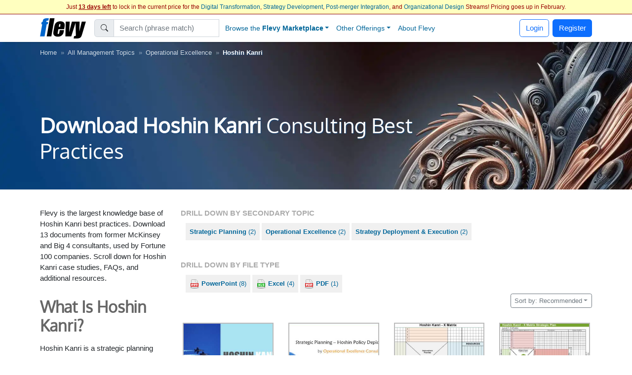

--- FILE ---
content_type: text/html; charset=UTF-8
request_url: https://flevy.com/topic/hoshin-kanri
body_size: 157491
content:
<!DOCTYPE html>
<html lang=en data-cf-country='US'>
<head><meta name="google-site-verification" content="FGT1h4-pkU2ceCqWcmxgE2R65w60sipuNNawwdcVvN8" />
<meta property="og:title" content="Hoshin Kanri Consulting Best Practices" />
<meta name=description property="og:description" content="Consulting-quality Hoshin Kanri templates from Flevy - Hoshin Kanri frameworks, Hoshin Kanri tools, McKinsey Hoshin Kanri presentations, Hoshin Kanri financial models, Hoshin Kanri consulting. "> 
<meta property="og:image" content="https://flevy.com/images/meta_slides.jpg" />
<meta property="st:image" content="https://flevy.com/images/meta_slides.jpg" />
<meta itemprop=image content="https://flevy.com/images/meta_slides.jpg" /> 
<meta property="fb:app_id" content="124852817694234" />
<meta property="fb:admins" content="400448" /> 
<link rel="canonical" href="https://flevy.com/topic/hoshin-kanri"/> 
<script>
const EU_SET = new Set([
  'AT','BE','BG','HR','CY','CZ','DK','EE','FI','FR','DE','GR','HU','IE','IT','LV','LT','LU','MT','NL','PL','PT','RO','SK','SI','ES','SE', // EU-27
  'IS','NO','LI', // EEA
  'GB','UK','CH'  // UK, Switzerland
]);
const ISO = (document.documentElement.getAttribute('data-cf-country') || '').toUpperCase();
const NEEDS_BANNER = EU_SET.has(ISO);

window.dataLayer = window.dataLayer || [];
function gtag(){ dataLayer.push(arguments); }

if(NEEDS_BANNER) {
  gtag('consent','default',{ // EEA/UK/CH: consent mode
    ad_storage:'denied',
    analytics_storage:'denied',
    ad_user_data:'denied',
    ad_personalization:'denied'
  });
  window.uetq = window.uetq || [];
  uetq.push('consent','default',{ad_storage:'denied'});
} else {
  gtag('consent','default',{ // Rest of world: grant immediately
    ad_storage:'granted',
    analytics_storage:'granted',
    ad_user_data:'granted',
    ad_personalization:'granted'
  });
}

dataLayer.push({'gtm.start':Date.now(),event:'gtm.js'});

(window.requestIdleCallback
   ? requestIdleCallback(loadGTM)
   : setTimeout(loadGTM,3000));

function loadGTM(){
  var s=document.createElement('script');
  s.async=true;
  s.src='https://www.googletagmanager.com/gtm.js?id=GTM-P5LDQB2';
  document.head.appendChild(s);
}

if(NEEDS_BANNER) injectBanner();

function injectBanner(){
  const KEY='ads_consent';
  const fire=ev=>(window.dataLayer=window.dataLayer||[]).push({event:ev});
  const stored=localStorage.getItem(KEY);
  if(stored){fire(stored==='granted'?'consent_granted':'consent_denied');return;}

  const bar=document.createElement('div');bar.id='cmp-wrap';
  bar.innerHTML=`
  <style>
    #cmp-wrap{position:fixed;bottom:0;left:0;right:0;background:#1a1a1a;color:#fff;
      font:14px/1.4 sans-serif;padding:12px 16px;display:flex;align-items:center;
      justify-content:center;gap:16px;flex-wrap:wrap;z-index:9999;
      box-shadow:0 -3px 8px rgba(0,0,0,.3)}
    #cmp-text{flex:0 1 auto;text-align:center;max-width:700px}
  </style>
  <div id=cmp-text>We use cookies for ads &amp; analytics. May we store these cookies?</div>
  <div>
    <button class='btn btn-primary' data-accept><b>Accept</b></button>
    <button class='btn btn-secondary' data-decline>Decline</button>
  </div>`;
  document.body.appendChild(bar);

  const set=v=>{localStorage.setItem(KEY,v);
    fire(v==='granted'?'consent_granted':'consent_denied');bar.remove();};
  bar.querySelector('[data-accept]').onclick =()=>set('granted');
  bar.querySelector('[data-decline]').onclick=()=>set('denied');
}
</script> 
<link rel='preload' href='https://cdn.jsdelivr.net/npm/swiper@11.2.1/swiper-bundle.min.js' as='script'> 
<link rel='preload' href="https://flevy.com/images/splash_opex.webp" as='image'> 
<link rel='preload' href="https://flevy.com/images/logo3.png" as='image'> 
<link rel='preload' href='https://ajax.googleapis.com/ajax/libs/jquery/2.2.4/jquery.min.js' as='script'>
<script type="text/javascript" src="https://ajax.googleapis.com/ajax/libs/jquery/2.2.4/jquery.min.js"></script>
<script type="text/javascript" src="https://flevy.com/inc/jquery-ui-1.14.1.custom/jquery-ui.min.js" defer></script>
<script src="https://cdn.jsdelivr.net/npm/swiper@11.2.1/swiper-bundle.min.js"></script>
<link href="https://cdn.jsdelivr.net/npm/bootstrap@5.2.3/dist/css/bootstrap.min.css" rel="stylesheet"  integrity="sha384-rbsA2VBKQhggwzxH7pPCaAqO46MgnOM80zW1RWuH61DGLwZJEdK2Kadq2F9CUG65" crossorigin="anonymous">

<link rel='stylesheet' href="https://flevy.com/inc/jquery-ui-1.14.1.custom/jquery-ui.min.css" as='style' media=print onload="this.media='all'">
<style type="text/css">@font-face {font-family:Oxygen;font-style:normal;font-weight:400;src:url(/cf-fonts/s/oxygen/5.0.11/latin-ext/400/normal.woff2);unicode-range:U+0100-02AF,U+0304,U+0308,U+0329,U+1E00-1E9F,U+1EF2-1EFF,U+2020,U+20A0-20AB,U+20AD-20CF,U+2113,U+2C60-2C7F,U+A720-A7FF;font-display:swap;}@font-face {font-family:Oxygen;font-style:normal;font-weight:400;src:url(/cf-fonts/s/oxygen/5.0.11/latin/400/normal.woff2);unicode-range:U+0000-00FF,U+0131,U+0152-0153,U+02BB-02BC,U+02C6,U+02DA,U+02DC,U+0304,U+0308,U+0329,U+2000-206F,U+2074,U+20AC,U+2122,U+2191,U+2193,U+2212,U+2215,U+FEFF,U+FFFD;font-display:swap;}</style> 
<link rel='stylesheet' href='https://flevy.com/inc/flevy.css?v=020725' as='style' media=print onload="this.media='all'"> 
<link rel='stylesheet' href='https://cdn.jsdelivr.net/npm/swiper@11.2.1/swiper-bundle.min.css' as='style' media=print onload="this.media='all'">

<meta itemprop=name content="Hoshin Kanri Consulting Best Practices">
<meta itemprop=description content="Consulting-quality Hoshin Kanri templates from Flevy - Hoshin Kanri frameworks, Hoshin Kanri tools, McKinsey Hoshin Kanri presentations, Hoshin Kanri financial models, Hoshin Kanri consulting. ">

<title>Hoshin Kanri Consulting Best Practices</title>

<link rel=dns-prefetch href="https://ajax.googleapis.com"> 
<meta name="viewport" content="width=device-width, initial-scale=1">
<link rel="shortcut icon" href="https://flevy.com/inc/favicon.ico">

<script>
document.addEventListener("DOMContentLoaded",function(){var lazyloadImages;if("IntersectionObserver" in window){lazyloadImages=document.querySelectorAll(".lazy");var imageObserver=new IntersectionObserver(function(entries,observer){entries.forEach(function(entry){if(entry.isIntersecting){var image=entry.target;image.classList.remove("lazy");imageObserver.unobserve(image)}})});lazyloadImages.forEach(function(image){imageObserver.observe(image)})}else{var lazyloadThrottleTimeout;lazyloadImages=document.querySelectorAll(".lazy");function lazyload(){if(lazyloadThrottleTimeout){clearTimeout(lazyloadThrottleTimeout)}
lazyloadThrottleTimeout=setTimeout(function(){var scrollTop=window.pageYOffset;lazyloadImages.forEach(function(img){if(img.offsetTop<(window.innerHeight+scrollTop)){img.src=img.dataset.src;img.classList.remove("lazy")}});if(lazyloadImages.length==0){document.removeEventListener("scroll",lazyload);window.removeEventListener("resize",lazyload);window.removeEventListener("orientationChange",lazyload)}},20)}
document.addEventListener("scroll",lazyload);window.addEventListener("resize",lazyload);window.addEventListener("orientationChange",lazyload)}})
</script> 
</head>
<body> <style> .navbar {top:29px} body {margin-top:24px} </style> 
<center>
<div id=topbar>
	<div style='font-size:12px; color:#990000' class=text-truncate>
		Just <b><u>13 days left</u></b> to lock in the current price for the <a href=https://flevy.com/browse/stream/digital-transformation target=_blank>Digital Transformation</a>, <a href=https://flevy.com/browse/stream/strategy-development target=_blank>Strategy Development</a>, <a href=https://flevy.com/browse/stream/post-merger-integration target=_blank>Post-merger Integration</a>, and <a href=https://flevy.com/browse/stream/organizational-design target=_blank>Organizational Design</a> Streams! Pricing goes up in February. 
	</div>

</div>
</center> 
		<style>
		.nav-item.dropdown .dropdown-menu {
			display: none;
			opacity: 0;
			transition: opacity 0.4s ease-in-out;
		}

		/* Show dropdown on hover */
		.nav-item.dropdown.show .dropdown-menu {
			display: block;
			opacity: 1;
		}
		</style> 
	<script>
	$(function() {
		var toolkits = [ {value:"Operational Excellence",data:'operational-excellence'},{value:"Strategic Planning",data:'strategic-planning'},{value:"Performance Management",data:'performance-management'},{value:"Change Management",data:'change-management'},{value:"Organizational Design",data:'organizational-design'},{value:"Project Management",data:'project-management'},{value:"Presentation Delivery",data:'presentation-delivery'},{value:"Company Financial Model",data:'company-financial-model'},{value:"Integrated Financial Model",data:'integrated-financial-model'},{value:"Digital Transformation",data:'digital-transformation'},{value:"Risk Management",data:'risk-management'},{value:"Cost Reduction Assessment",data:'cost-reduction-assessment'},{value:"Artificial Intelligence",data:'artificial-intelligence'},{value:"Financial Management",data:'financial-management'},{value:"Digital Transformation Strategy",data:'digital-transformation-strategy'},{value:"Team Management",data:'team-management'},{value:"Business Plan Financial Model",data:'business-plan-financial-model'},{value:"Market Research",data:'market-research'},{value:"M&A (Mergers & Acquisitions)",data:'manda-mergers-and-acquisitions'},{value:"Quality Management",data:'quality-management'},{value:"Process Improvement",data:'process-improvement'},{value:"Supply Chain Management",data:'supply-chain-management'},{value:"Core Competencies",data:'core-competencies'},{value:"Supply Chain Analysis",data:'supply-chain-analysis'},{value:"Organizational Change",data:'organizational-change'},{value:"Inventory Management",data:'inventory-management'},{value:"Marketing Plan Development",data:'marketing-plan-development'},{value:"Customer Experience",data:'customer-experience'},{value:"Value Creation",data:'value-creation'},{value:"Leadership",data:'leadership'},{value:"Employee Engagement",data:'employee-engagement'},{value:"Growth Strategy",data:'growth-strategy'},{value:"Strategy Development",data:'strategy-development'},{value:"Communications Strategy",data:'communications-strategy'},{value:"Effective Communication",data:'effective-communication'},{value:"Pricing Strategy",data:'pricing-strategy'},{value:"Management Information Systems",data:'management-information-systems'},{value:"Visual Workplace",data:'visual-workplace'},{value:"Valuation",data:'valuation'},{value:"HR Strategy",data:'hr-strategy'},{value:"Key Performance Indicators",data:'key-performance-indicators'},{value:"Innovation Management",data:'innovation-management'},{value:"Strategy Deployment & Execution",data:'strategy-deployment-and-execution'},{value:"Balanced Scorecard",data:'balanced-scorecard'},{value:"Decision Making",data:'decision-making'},{value:"Continuous Improvement",data:'continuous-improvement'},{value:"Corporate Culture",data:'corporate-culture'},{value:"Information Technology",data:'information-technology'},{value:"Workplace Safety",data:'workplace-safety'},{value:"Business Model Innovation",data:'business-model-innovation'},{value:"Strategic Sourcing",data:'strategic-sourcing'},{value:"Hoshin Kanri",data:'hoshin-kanri'},{value:"Performance Measurement",data:'performance-measurement'},{value:"Pitch Deck",data:'pitch-deck'},{value:"BDP",data:'bdp'},{value:"Key Success Factors",data:'key-success-factors'},{value:"PMI (Post-merger Integration)",data:'pmi-post-merger-integration'},{value:"Agile",data:'agile'},{value:"Corporate Strategy",data:'corporate-strategy'},{value:"Business Transformation",data:'business-transformation'},{value:"Human Resources",data:'human-resources'},{value:"McKinsey Templates",data:'mckinsey-templates'},{value:"Cyber Security",data:'cyber-security'},{value:"Industry Analysis",data:'industry-analysis'},{value:"Market Analysis",data:'market-analysis'},{value:"Talent Management",data:'talent-management'},{value:"PMO",data:'pmo'},{value:"Organizational Culture",data:'organizational-culture'},{value:"Organizational Effectiveness",data:'organizational-effectiveness'},{value:"Product Strategy",data:'product-strategy'},{value:"Employee Training",data:'employee-training'},{value:"Strategic Analysis",data:'strategic-analysis'},{value:"Program Management",data:'program-management'},{value:"KPI",data:'kpi'},{value:"Critical Success Factors",data:'critical-success-factors'},{value:"Maturity Model",data:'maturity-model'},{value:"Six Sigma Project",data:'six-sigma-project'},{value:"Service Design",data:'service-design'},{value:"Lean Manufacturing",data:'lean-manufacturing'},{value:"IT Strategy",data:'it-strategy'},{value:"Manufacturing",data:'manufacturing'},{value:"Supply Chain",data:'supply-chain'},{value:"Enterprise Performance Management",data:'enterprise-performance-management'},{value:"Business Process Improvement",data:'business-process-improvement'},{value:"Social Media Strategy",data:'social-media-strategy'},{value:"Customer Journey Mapping",data:'customer-journey-mapping'},{value:"Resource Management",data:'resource-management'},{value:"Lean Management",data:'lean-management'},{value:"Human Resources Management",data:'human-resources-management'},{value:"Due Diligence",data:'due-diligence'},{value:"Industry 4.0",data:'industry-4-0'},{value:"Talent Strategy",data:'talent-strategy'},{value:"Post-merger Integration",data:'post-merger-integration'},{value:"Meeting Facilitation/Management",data:'meeting-facilitation-management'},{value:"Problem Solving",data:'problem-solving'},{value:"Lean",data:'lean'},{value:"Budgeting & Forecasting",data:'budgeting-and-forecasting'},{value:"Process Maps",data:'process-maps'},{value:"Customer-centricity",data:'customer-centricity'},{value:"Learning Organization",data:'learning-organization'},{value:"IT",data:'it'},{value:"Sales Strategy",data:'sales-strategy'},{value:"Cost Reduction",data:'cost-reduction'},{value:"Best Practices",data:'best-practices'},{value:"Procurement Strategy",data:'procurement-strategy'},{value:"Real Estate",data:'real-estate'},{value:"Customer Journey",data:'customer-journey'},{value:"Kaizen",data:'kaizen'},{value:"Quality Management & Assurance",data:'quality-management-and-assurance'},{value:"Information Architecture",data:'information-architecture'},{value:"Human-centered Design",data:'human-centered-design'},{value:"Workplace Organization",data:'workplace-organization'},{value:"Value Chain Analysis",data:'value-chain-analysis'},{value:"Business Continuity Planning",data:'business-continuity-planning'},{value:"Restructuring",data:'restructuring'},{value:"Setup Reduction",data:'setup-reduction'},{value:"Strategy Deployment",data:'strategy-deployment'},{value:"Value Stream Mapping",data:'value-stream-mapping'},{value:"Data & Analytics",data:'data-and-analytics'},{value:"Business Process Re-engineering",data:'business-process-re-engineering'},{value:"Employee Management",data:'employee-management'},{value:"Logistics",data:'logistics'},{value:"ISO 27001",data:'iso-27001'},{value:"Reorganization",data:'reorganization'},{value:"Value Proposition",data:'value-proposition'},{value:"SWOT Analysis",data:'swot-analysis'},{value:"MBNQA",data:'mbnqa'},{value:"Innovation",data:'innovation'},{value:"Strategic Thinking",data:'strategic-thinking'},{value:"Breakout Strategy",data:'breakout-strategy'},{value:"Competitive Advantage",data:'competitive-advantage'},{value:"Workshops",data:'workshops'},{value:"Jishu Hozen",data:'jishu-hozen'},{value:"Six Sigma",data:'six-sigma'},{value:"Purpose",data:'purpose'},{value:"Baldrige Excellence Framework",data:'baldrige-excellence-framework'},{value:"Scenario Planning",data:'scenario-planning'},{value:"MIS",data:'mis'},{value:"Career Management",data:'career-management'},{value:"Service Strategy",data:'service-strategy'},{value:"Lean Thinking",data:'lean-thinking'},{value:"Customer-centric Organization",data:'customer-centric-organization'},{value:"SCOR Model",data:'scor-model'},{value:"Internet Marketing",data:'internet-marketing'},{value:"Analytics",data:'analytics'},{value:"Voice of the Customer",data:'voice-of-the-customer'},{value:"Building Effective Teams",data:'building-effective-teams'},{value:"Data Governance",data:'data-governance'},{value:"Shareholder Value",data:'shareholder-value'},{value:"Sales",data:'sales'},{value:"Customer Care",data:'customer-care'},{value:"Competitive Analysis",data:'competitive-analysis'},{value:"Process Design",data:'process-design'},{value:"Breakthrough Strategy",data:'breakthrough-strategy'},{value:"Healthcare",data:'healthcare'},{value:"Cost Management",data:'cost-management'},{value:"Financial Analysis",data:'financial-analysis'},{value:"Job Safety",data:'job-safety'},{value:"Shareholder Value Analysis",data:'shareholder-value-analysis'},{value:"Market Segmentation",data:'market-segmentation'},{value:"Service Transformation",data:'service-transformation'},{value:"Visual Management",data:'visual-management'},{value:"Recruitment",data:'recruitment'},{value:"Root Cause Analysis",data:'root-cause-analysis'},{value:"Customer-centric Design",data:'customer-centric-design'},{value:"Virtual Teams",data:'virtual-teams'},{value:"Customer Service",data:'customer-service'},{value:"Occupational Safety",data:'occupational-safety'},{value:"Coaching",data:'coaching'},{value:"McKinsey Presentations",data:'mckinsey-presentations'},{value:"Organizational Development",data:'organizational-development'},{value:"Design Thinking",data:'design-thinking'},{value:"Make or Buy",data:'make-or-buy'},{value:"Acquisition Strategy",data:'acquisition-strategy'},{value:"Cost Containment",data:'cost-containment'},{value:"Customer Value Proposition",data:'customer-value-proposition'},{value:"Strategy Execution",data:'strategy-execution'},{value:"Organizational Alignment",data:'organizational-alignment'},{value:"Disruption",data:'disruption'},{value:"Online Marketing",data:'online-marketing'},{value:"Lean Six Sigma Black Belt",data:'lean-six-sigma-black-belt'},{value:"Sales Management",data:'sales-management'},{value:"Chief Strategy Officer",data:'chief-strategy-officer'},{value:"Remote Work",data:'remote-work'},{value:"Market Intelligence",data:'market-intelligence'},{value:"Pyramid Principle",data:'pyramid-principle'},{value:"Business Model Design",data:'business-model-design'},{value:"Business Plan Development",data:'business-plan-development'},{value:"Corporate Social Responsibility",data:'corporate-social-responsibility'},{value:"Cost Optimization",data:'cost-optimization'},{value:"Behavioral Strategy",data:'behavioral-strategy'},{value:"Corporate Policies",data:'corporate-policies'},{value:"PMI",data:'pmi'},{value:"SaaS",data:'saas'},{value:"Crisis Management",data:'crisis-management'},{value:"Workforce Management",data:'workforce-management'},{value:"Business Development",data:'business-development'},{value:"Diversity",data:'diversity'},{value:"Soft Skills",data:'soft-skills'},{value:"Benchmarking",data:'benchmarking'},{value:"Sustainability",data:'sustainability'},{value:"Data Privacy",data:'data-privacy'},{value:"Lean Management/Enterprise",data:'lean-management-enterprise'},{value:"Cash Flow Management",data:'cash-flow-management'},{value:"Organizational Excellence",data:'organizational-excellence'},{value:"Financial Ratio Analysis",data:'financial-ratio-analysis'},{value:"Target Operating Model",data:'target-operating-model'},{value:"Team Building",data:'team-building'},{value:"Customer Decision Journey",data:'customer-decision-journey'},{value:"Total Productive Maintenance",data:'total-productive-maintenance'},{value:"Product Management",data:'product-management'},{value:"Digital Marketing Strategy",data:'digital-marketing-strategy'},{value:"Environmental Assessment",data:'environmental-assessment'},{value:"Cybersecurity",data:'cybersecurity'},{value:"Cost Cutting",data:'cost-cutting'},{value:"Total Quality Management",data:'total-quality-management'},{value:"Synergy",data:'synergy'},{value:"Customer Relationship Management",data:'customer-relationship-management'},{value:"Robotic Process Automation",data:'robotic-process-automation'},{value:"Work Management",data:'work-management'},{value:"Data Analytics",data:'data-analytics'},{value:"Data Management",data:'data-management'},{value:"Boston Matrix",data:'boston-matrix'},{value:"Operational Risk",data:'operational-risk'},{value:"Presentation Development",data:'presentation-development'},{value:"Mission, Vision, Values",data:'mission-vision-values'},{value:"Enterprise Architecture",data:'enterprise-architecture'},{value:"Customer Segmentation",data:'customer-segmentation'},{value:"Environmental Analysis",data:'environmental-analysis'},{value:"Data Monetization",data:'data-monetization'},{value:"Requirements Gathering",data:'requirements-gathering'},{value:"BCG Growth-Share Matrix",data:'bcg-growth-share-matrix'},{value:"Service 4.0",data:'service-4-0'},{value:"Lean Enterprise",data:'lean-enterprise'},{value:"Succession Planning",data:'succession-planning'},{value:"Maximizing Shareholder Value",data:'maximizing-shareholder-value'},{value:"ISO 9001",data:'iso-9001'},{value:"Kanban",data:'kanban'},{value:"Cloud",data:'cloud'},{value:"VSM",data:'vsm'},{value:"Stakeholder Management",data:'stakeholder-management'},{value:"Governance",data:'governance'},{value:"Document Management",data:'document-management'},{value:"Commercial Due Diligence",data:'commercial-due-diligence'},{value:"Accenture Frameworks",data:'accenture-frameworks'},{value:"Strategy Report Example",data:'strategy-report-example'},{value:"Lean Supply Chain",data:'lean-supply-chain'},{value:"Employee Retention",data:'employee-retention'},{value:"Takt Time",data:'takt-time'},{value:"Compliance",data:'compliance'},{value:"Globalization",data:'globalization'},{value:"S&OP",data:'sandop'},{value:"Business Model Canvas",data:'business-model-canvas'},{value:"Meeting Facilitation",data:'meeting-facilitation'},{value:"Business Ethics",data:'business-ethics'},{value:"Autonomous Maintenance",data:'autonomous-maintenance'},{value:"Interviewing",data:'interviewing'},{value:"RIE",data:'rie'},{value:"Social Media Marketing",data:'social-media-marketing'},{value:"Product Launch Strategy",data:'product-launch-strategy'},{value:"New Product Development",data:'new-product-development'},{value:"Core Competencies Analysis",data:'core-competencies-analysis'},{value:"External Analysis",data:'external-analysis'},{value:"5S",data:'5s'},{value:"Mergers & Acquisitions",data:'mergers-and-acquisitions'},{value:"Knowledge Management",data:'knowledge-management'},{value:"Cost Take-out",data:'cost-take-out'},{value:"Organizational Behavior",data:'organizational-behavior'},{value:"Goal Setting",data:'goal-setting'},{value:"Structured Communication",data:'structured-communication'},{value:"Best Demonstrated Practices",data:'best-demonstrated-practices'},{value:"Deloitte PowerPoint",data:'deloitte-powerpoint'},{value:"SIPOC",data:'sipoc'},{value:"Hoshin Planning",data:'hoshin-planning'},{value:"Malcolm Baldrige National Quality Award",data:'malcolm-baldrige-national-quality-award'},{value:"Process Analysis",data:'process-analysis'},{value:"ESG",data:'esg'},{value:"Fourth Industrial Revolution",data:'fourth-industrial-revolution'},{value:"Business Process Design",data:'business-process-design'},{value:"CEO",data:'ceo'},{value:"Policy Deployment",data:'policy-deployment'},{value:"Total Shareholder Value",data:'total-shareholder-value'},{value:"Business Strategy Example",data:'business-strategy-example'},{value:"Value Chain",data:'value-chain'},{value:"Creative Thinking",data:'creative-thinking'},{value:"RPA",data:'rpa'},{value:"Order Management",data:'order-management'},{value:"Center of Excellence",data:'center-of-excellence'},{value:"Scrum",data:'scrum'},{value:"Mentoring",data:'mentoring'},{value:"RCA",data:'rca'},{value:"Competitive Assessment",data:'competitive-assessment'},{value:"Process Mapping",data:'process-mapping'},{value:"Records Management",data:'records-management'},{value:"Build vs. Buy",data:'build-vs-buy'},{value:"ITIL",data:'itil'},{value:"VoC",data:'voc'},{value:"Corporate Entrepreneurship",data:'corporate-entrepreneurship'},{value:"Life Sciences",data:'life-sciences'},{value:"Marketing",data:'marketing'},{value:"3D Printing",data:'3d-printing'},{value:"IT Security",data:'it-security'},{value:"Boston Consulting Group Documents",data:'boston-consulting-group-documents'},{value:"Product Go-to-Market Strategy",data:'product-go-to-market-strategy'},{value:"Wargaming",data:'wargaming'},{value:"Onboarding",data:'onboarding'},{value:"PwC Frameworks",data:'pwc-frameworks'},{value:"Lean Culture",data:'lean-culture'},{value:"User Experience",data:'user-experience'},{value:"Quick Changeover",data:'quick-changeover'},{value:"8D",data:'8d'},{value:"Pharma",data:'pharma'},{value:"Machine Learning",data:'machine-learning'},{value:"Strategy Development Example",data:'strategy-development-example'},{value:"Reliability Centered Maintenance",data:'reliability-centered-maintenance'},{value:"Minto Pyramid",data:'minto-pyramid'},{value:"Environmental, Social, and Governance",data:'environmental-social-and-governance'},{value:"Customer Loyalty",data:'customer-loyalty'},{value:"Training within Industry",data:'training-within-industry'},{value:"Business Architecture",data:'business-architecture'},{value:"TOM",data:'tom'},{value:"Creativity",data:'creativity'},{value:"Objectives and Key Results",data:'objectives-and-key-results'},{value:"JIT",data:'jit'},{value:"Focus Interviewing",data:'focus-interviewing'},{value:"Mistake-Proofing",data:'mistake-proofing'},{value:"Diversity & Inclusion",data:'diversity-and-inclusion'},{value:"Change Readiness",data:'change-readiness'},{value:"Plan-Do-Check-Act",data:'plan-do-check-act'},{value:"Warehouse Management",data:'warehouse-management'},{value:"Enterprise Asset Management",data:'enterprise-asset-management'},{value:"TQP",data:'tqp'},{value:"Motivation",data:'motivation'},{value:"Malcolm Baldrige",data:'malcolm-baldrige'},{value:"PwC Presentations",data:'pwc-presentations'},{value:"Cost Accounting",data:'cost-accounting'},{value:"Mobile Strategy",data:'mobile-strategy'},{value:"Work Planning",data:'work-planning'},{value:"Board of Directors",data:'board-of-directors'},{value:"McKinsey 7-S",data:'mckinsey-7-s'},{value:"Lean Six Sigma Green Belt",data:'lean-six-sigma-green-belt'},{value:"R&D",data:'randd'},{value:"Audit Management",data:'audit-management'},{value:"Business Case Development",data:'business-case-development'},{value:"BCP",data:'bcp'},{value:"Ideation",data:'ideation'},{value:"Business Plan Example",data:'business-plan-example'},{value:"Employee Orientation",data:'employee-orientation'},{value:"Corporate Sustainability",data:'corporate-sustainability'},{value:"Retail Strategy",data:'retail-strategy'},{value:"Organizational Transformation",data:'organizational-transformation'},{value:"Innovation Culture",data:'innovation-culture'},{value:"DMADV",data:'dmadv'},{value:"TQM",data:'tqm'},{value:"McKinsey PowerPoint",data:'mckinsey-powerpoint'},{value:"Consulting Frameworks",data:'consulting-frameworks'},{value:"Scenario Analysis",data:'scenario-analysis'},{value:"Accounts Receivable",data:'accounts-receivable'},{value:"Data Science",data:'data-science'},{value:"DMAIC",data:'dmaic'},{value:"Customer Strategy",data:'customer-strategy'},{value:"Deal Structuring",data:'deal-structuring'},{value:"Boston Consulting Group PowerPoint",data:'boston-consulting-group-powerpoint'},{value:"Lead Management",data:'lead-management'},{value:"Structured Thinking",data:'structured-thinking'},{value:"Big Data",data:'big-data'},{value:"Mobile App",data:'mobile-app'},{value:"Platform Strategy",data:'platform-strategy'},{value:"Matrix Organization",data:'matrix-organization'},{value:"VBM",data:'vbm'},{value:"Business Plan Template",data:'business-plan-template'},{value:"Hoshin",data:'hoshin'},{value:"Consumer Decision Journey",data:'consumer-decision-journey'},{value:"Net Promoter Score",data:'net-promoter-score'},{value:"Company Analysis",data:'company-analysis'},{value:"Standard Work",data:'standard-work'},{value:"Master Data Management",data:'master-data-management'},{value:"Bribery",data:'bribery'},{value:"Costing",data:'costing'},{value:"IEC 27001",data:'iec-27001'},{value:"Service Management",data:'service-management'},{value:"Organizational Structure",data:'organizational-structure'},{value:"Business Resilience",data:'business-resilience'},{value:"Automation",data:'automation'},{value:"BPM",data:'bpm'},{value:"Decision Analysis",data:'decision-analysis'},{value:"PDCA",data:'pdca'},{value:"Competitive Landscape",data:'competitive-landscape'},{value:"Feedback",data:'feedback'},{value:"Organizational Silos",data:'organizational-silos'},{value:"Account-based Management",data:'account-based-management'},{value:"BMI",data:'bmi'},{value:"Continuous Flow",data:'continuous-flow'},{value:"Core Competence",data:'core-competence'},{value:"Psychology",data:'psychology'},{value:"E-commerce",data:'e-commerce'},{value:"Food & Beverage Industry",data:'food-and-beverage-industry'},{value:"Return on Investment",data:'return-on-investment'},{value:"Natural Language Processing",data:'natural-language-processing'},{value:"Business Maturity Model",data:'business-maturity-model'},{value:"Statistical Process Control",data:'statistical-process-control'},{value:"Augmented Reality",data:'augmented-reality'},{value:"Vision Statement",data:'vision-statement'},{value:"Contact Center",data:'contact-center'},{value:"Meeting Management",data:'meeting-management'},{value:"Emerging Market Entry",data:'emerging-market-entry'},{value:"Rapid Improvement Event",data:'rapid-improvement-event'},{value:"Telework",data:'telework'},{value:"Brainstorming",data:'brainstorming'},{value:"Hiring",data:'hiring'},{value:"Customer Retention",data:'customer-retention'},{value:"Service Excellence",data:'service-excellence'},{value:"Quality Maintenance",data:'quality-maintenance'},{value:"Fraud",data:'fraud'},{value:"Ecommerce",data:'ecommerce'},{value:"HSE",data:'hse'},{value:"Sales & Operations",data:'sales-and-operations'},{value:"M&A",data:'manda'},{value:"ChatGPT",data:'chatgpt'},{value:"Conflict Resolution",data:'conflict-resolution'},{value:"8 Disciplines",data:'8-disciplines'},{value:"QFD",data:'qfd'},{value:"COBIT",data:'cobit'},{value:"Channel Distribution Strategy Example",data:'channel-distribution-strategy-example'},{value:"Production",data:'production'},{value:"CMM",data:'cmm'},{value:"Consumer Behavior",data:'consumer-behavior'},{value:"Process Analysis and Design",data:'process-analysis-and-design'},{value:"Career Planning",data:'career-planning'},{value:"Michael Porter's Value Chain",data:'michael-porters-value-chain'},{value:"SWOT",data:'swot'},{value:"Employee Benefits",data:'employee-benefits'},{value:"ISO 31000",data:'iso-31000'},{value:"Omnichannel Marketing",data:'omnichannel-marketing'},{value:"Omni-channel Supply Chain",data:'omni-channel-supply-chain'},{value:"Consulting PowerPoint Templates",data:'consulting-powerpoint-templates'},{value:"Alliances",data:'alliances'},{value:"COSO Framework",data:'coso-framework'},{value:"Warehousing",data:'warehousing'},{value:"Information Privacy",data:'information-privacy'},{value:"Customer-centric Culture",data:'customer-centric-culture'},{value:"Corporate Transformation",data:'corporate-transformation'},{value:"LBO Model Example",data:'lbo-model-example'},{value:"Business Planning",data:'business-planning'},{value:"Hybrid Work",data:'hybrid-work'},{value:"Quality Culture",data:'quality-culture'},{value:"ABM",data:'abm'},{value:"Payroll",data:'payroll'},{value:"Capgemini PowerPoint",data:'capgemini-powerpoint'},{value:"NLP",data:'nlp'},{value:"Software-as-a-Service",data:'software-as-a-service'},{value:"McKinsey 3 Horizons Model",data:'mckinsey-3-horizons-model'},{value:"Bain PowerPoint",data:'bain-powerpoint'},{value:"Corporate Board",data:'corporate-board'},{value:"Digital Supply Chain",data:'digital-supply-chain'},{value:"DOE",data:'doe'},{value:"Data Protection",data:'data-protection'},{value:"Design Measure Analyze Improve Control",data:'design-measure-analyze-improve-control'},{value:"Brand Strategy",data:'brand-strategy'},{value:"Sales & Operations Planning",data:'sales-and-operations-planning'},{value:"MSA",data:'msa'},{value:"Job Training",data:'job-training'},{value:"Personality Types",data:'personality-types'},{value:"Sales Deck",data:'sales-deck'},{value:"Bain Templates",data:'bain-templates'},{value:"IoT",data:'iot'},{value:"Presentation Design",data:'presentation-design'},{value:"Time Management",data:'time-management'},{value:"Research & Development",data:'research-and-development'},{value:"TPM",data:'tpm'},{value:"Relationship Marketing",data:'relationship-marketing'},{value:"Distinctive Capabilities",data:'distinctive-capabilities'},{value:"Corporate Governance",data:'corporate-governance'},{value:"Positioning",data:'positioning'},{value:"Workplace Productivity",data:'workplace-productivity'},{value:"Planned Maintenance",data:'planned-maintenance'},{value:"Sourcing Strategy",data:'sourcing-strategy'},{value:"Marketing Automation",data:'marketing-automation'},{value:"Waste Elimination",data:'waste-elimination'},{value:"ISO 38500",data:'iso-38500'},{value:"Hinshitsu Hozen",data:'hinshitsu-hozen'},{value:"Business Impact Analysis",data:'business-impact-analysis'},{value:"Entrepreneurship",data:'entrepreneurship'},{value:"Marketing Budget",data:'marketing-budget'},{value:"Strategic Plan Example",data:'strategic-plan-example'},{value:"Omni-channel Marketing",data:'omni-channel-marketing'},{value:"Proposal Template",data:'proposal-template'},{value:"Private Equity",data:'private-equity'},{value:"RACI Matrix",data:'raci-matrix'},{value:"Porter's Five Forces",data:'porters-five-forces'},{value:"ISO 20K",data:'iso-20k'},{value:"PwC PowerPoint",data:'pwc-powerpoint'},{value:"Supplier Relationship Management",data:'supplier-relationship-management'},{value:"Excel Project Plan",data:'excel-project-plan'},{value:"Company Cost Analysis",data:'company-cost-analysis'},{value:"Revenue Management",data:'revenue-management'},{value:"Policy Management",data:'policy-management'},{value:"Delegation",data:'delegation'},{value:"Portfolio Strategy",data:'portfolio-strategy'},{value:"NPS",data:'nps'},{value:"Omnichannel Supply Chain",data:'omnichannel-supply-chain'},{value:"OEE",data:'oee'},{value:"Financial Modeling",data:'financial-modeling'},{value:"Org Chart",data:'org-chart'},{value:"Supplier Management",data:'supplier-management'},{value:"Marketing Strategy",data:'marketing-strategy'},{value:"Policy Development",data:'policy-development'},{value:"Value Innovation",data:'value-innovation'},{value:"Incident Management",data:'incident-management'},{value:"SMED",data:'smed'},{value:"Workforce Training",data:'workforce-training'},{value:"STEEPLE",data:'steeple'},{value:"Matrix Management",data:'matrix-management'},{value:"Accenture Templates",data:'accenture-templates'},{value:"Virtual Work",data:'virtual-work'},{value:"Teamwork",data:'teamwork'},{value:"Current State Assessment",data:'current-state-assessment'},{value:"Business Process Management",data:'business-process-management'},{value:"Consulting Training",data:'consulting-training'},{value:"COSO Internal Control",data:'coso-internal-control'},{value:"Gantt Chart Templates",data:'gantt-chart-templates'},{value:"Consulting Proposals",data:'consulting-proposals'},{value:"Gage R&R",data:'gage-randr'},{value:"Cognitive Bias",data:'cognitive-bias'},{value:"Change Resistance",data:'change-resistance'},{value:"Product Lifecycle",data:'product-lifecycle'},{value:"Revenue Growth",data:'revenue-growth'},{value:"Accenture PowerPoint",data:'accenture-powerpoint'},{value:"Market Entry Example",data:'market-entry-example'},{value:"Joint Venture",data:'joint-venture'},{value:"PwC Templates",data:'pwc-templates'},{value:"Customer Satisfaction",data:'customer-satisfaction'},{value:"Blockchain",data:'blockchain'},{value:"Specialized PowerPoint Templates",data:'specialized-powerpoint-templates'},{value:"Growth-Share Matrix",data:'growth-share-matrix'},{value:"Poka Yoke",data:'poka-yoke'},{value:"CMMI",data:'cmmi'},{value:"Hypothesis Generation",data:'hypothesis-generation'},{value:"Feasibility Study",data:'feasibility-study'},{value:"Lean Six Sigma Yellow Belt",data:'lean-six-sigma-yellow-belt'},{value:"Health, Safety, and Environment",data:'health-safety-and-environment'},{value:"Scope of Work",data:'scope-of-work'},{value:"Theory of Constraints",data:'theory-of-constraints'},{value:"Corrective and Preventative Action",data:'corrective-and-preventative-action'},{value:"Waste Identification",data:'waste-identification'},{value:"Market Sizing",data:'market-sizing'},{value:"McKinsey Documents",data:'mckinsey-documents'},{value:"Go-to-Market",data:'go-to-market'},{value:"ISO 22301",data:'iso-22301'},{value:"Product Adoption",data:'product-adoption'},{value:"Heijunka",data:'heijunka'},{value:"CSR",data:'csr'},{value:"3PL",data:'3pl'},{value:"Design Measure Analyze Design Validate",data:'design-measure-analyze-design-validate'},{value:"Business Process Outsourcing",data:'business-process-outsourcing'},{value:"Targeting",data:'targeting'},{value:"Business Capability Model",data:'business-capability-model'},{value:"Vendor Management",data:'vendor-management'},{value:"Networking",data:'networking'},{value:"Employee Termination",data:'employee-termination'},{value:"Key Account Management",data:'key-account-management'},{value:"Startup",data:'startup'},{value:"Market Entry Plan",data:'market-entry-plan'},{value:"Productivity",data:'productivity'},{value:"Open Innovation",data:'open-innovation'},{value:"McKinsey Frameworks",data:'mckinsey-frameworks'},{value:"Progress Report",data:'progress-report'},{value:"FMEA",data:'fmea'},{value:"Project Plan Templates",data:'project-plan-templates'},{value:"Advanced Product Quality Planning",data:'advanced-product-quality-planning'},{value:"Cost Analysis",data:'cost-analysis'},{value:"5 Whys",data:'5-whys'},{value:"Lean Game",data:'lean-game'},{value:"Stakeholder Analysis",data:'stakeholder-analysis'},{value:"BCG PowerPoint",data:'bcg-powerpoint'},{value:"Value Based Management",data:'value-based-management'},{value:"Product Costing",data:'product-costing'},{value:"Bain Frameworks",data:'bain-frameworks'},{value:"Error Proofing",data:'error-proofing'},{value:"Supply Chain Resilience",data:'supply-chain-resilience'},{value:"Customer Insight",data:'customer-insight'},{value:"Strategy& Presentations",data:'strategyand-presentations'},{value:"Gage Repeatability and Reproducibility",data:'gage-repeatability-and-reproducibility'},{value:"OHSAS",data:'ohsas'},{value:"Kanban Board",data:'kanban-board'},{value:"Compensation",data:'compensation'},{value:"Metadata Management",data:'metadata-management'},{value:"Design of Experiments",data:'design-of-experiments'},{value:"Consulting Project Management",data:'consulting-project-management'},{value:"EAM",data:'eam'},{value:"SPC",data:'spc'},{value:"IT Business Analysis",data:'it-business-analysis'},{value:"Workplace Harassment",data:'workplace-harassment'},{value:"Good Manufacturing Practice",data:'good-manufacturing-practice'},{value:"ISO 9000",data:'iso-9000'},{value:"Behavioral Economics",data:'behavioral-economics'},{value:"Strategy Frameworks",data:'strategy-frameworks'},{value:"DCF Model Example",data:'dcf-model-example'},{value:"Digital Leadership",data:'digital-leadership'},{value:"Business Framework PowerPoint Diagrams",data:'business-framework-powerpoint-diagrams'},{value:"Body Language",data:'body-language'},{value:"ISO 20000",data:'iso-20000'},{value:"ISO 37001",data:'iso-37001'},{value:"Channel Strategy Example",data:'channel-strategy-example'},{value:"Agriculture Industry",data:'agriculture-industry'},{value:"ISO 27002",data:'iso-27002'},{value:"Incident Investigation",data:'incident-investigation'},{value:"Local Culture",data:'local-culture'},{value:"Scheduling",data:'scheduling'},{value:"Organizational Health",data:'organizational-health'},{value:"Bain Presentations",data:'bain-presentations'},{value:"TWI",data:'twi'},{value:"Investment Vehicles",data:'investment-vehicles'},{value:"Market Entry",data:'market-entry'},{value:"Public Relations",data:'public-relations'},{value:"Internet of Things",data:'internet-of-things'},{value:"Delta Model",data:'delta-model'},{value:"IT4IT",data:'it4it'},{value:"ISO 19011",data:'iso-19011'},{value:"Lean Daily Management System",data:'lean-daily-management-system'},{value:"Lean Startup",data:'lean-startup'},{value:"Valuation Model Example",data:'valuation-model-example'},{value:"Corruption",data:'corruption'},{value:"Financing",data:'financing'},{value:"Lean Office",data:'lean-office'},{value:"Configuration Management",data:'configuration-management'},{value:"Arabic",data:'arabic'},{value:"E&Y Templates",data:'eandy-templates'},{value:"Influence",data:'influence'},{value:"Status Report",data:'status-report'},{value:"Capability Maturity Model",data:'capability-maturity-model'},{value:"ISO 45001",data:'iso-45001'},{value:"P&L",data:'pandl'},{value:"Just in Time",data:'just-in-time'},{value:"Boston Consulting Group Presentations",data:'boston-consulting-group-presentations'},{value:"Cost of Quality",data:'cost-of-quality'},{value:"Disaster Recovery",data:'disaster-recovery'},{value:"Expense Tracker",data:'expense-tracker'},{value:"Deming Cycle",data:'deming-cycle'},{value:"Energy Industry",data:'energy-industry'},{value:"MDM",data:'mdm'},{value:"Break Even Analysis",data:'break-even-analysis'},{value:"Self Improvement",data:'self-improvement'},{value:"Accenture Presentations",data:'accenture-presentations'},{value:"Jobs-to-Be-Done",data:'jobs-to-be-done'},{value:"Farming Industry",data:'farming-industry'},{value:"Lodging Industry",data:'lodging-industry'},{value:"Shop Floor",data:'shop-floor'},{value:"COQ",data:'coq'},{value:"Oliver Wyman Presentations",data:'oliver-wyman-presentations'},{value:"Construction",data:'construction'},{value:"Facility Management",data:'facility-management'},{value:"Bitcoin",data:'bitcoin'},{value:"Stress Management",data:'stress-management'},{value:"PowerPoint Map Diagrams",data:'powerpoint-map-diagrams'},{value:"APQP",data:'apqp'},{value:"Third Party Logistics",data:'third-party-logistics'},{value:"Event Industry",data:'event-industry'},{value:"ERP Change Management",data:'erp-change-management'},{value:"Management Consulting Training",data:'management-consulting-training'},{value:"Synergies",data:'synergies'},{value:"Ethical Organization",data:'ethical-organization'},{value:"Business Plan Writing",data:'business-plan-writing'},{value:"BCG Matrix",data:'bcg-matrix'},{value:"IT Testing",data:'it-testing'},{value:"Overall Equipment Effectiveness",data:'overall-equipment-effectiveness'},{value:"Project Charter",data:'project-charter'},{value:"E&Y Presentations",data:'eandy-presentations'},{value:"Consulting Methodologies",data:'consulting-methodologies'},{value:"Contract",data:'contract'},{value:"Procurement Negotiations",data:'procurement-negotiations'},{value:"Monte Carlo",data:'monte-carlo'},{value:"Investment Banking",data:'investment-banking'},{value:"Sales Force",data:'sales-force'},{value:"A3",data:'a3'},{value:"Oncology",data:'oncology'},{value:"BCG Frameworks",data:'bcg-frameworks'},{value:"Annual Financial Report",data:'annual-financial-report'},{value:"HCD",data:'hcd'},{value:"Distributed Control Systems",data:'distributed-control-systems'},{value:"Capital Budgeting Business Case",data:'capital-budgeting-business-case'},{value:"Business Continuity Management",data:'business-continuity-management'},{value:"Project Kick-off",data:'project-kick-off'},{value:"IBM Documents",data:'ibm-documents'},{value:"Personality Profiles",data:'personality-profiles'},{value:"Consulting Proposal Development",data:'consulting-proposal-development'},{value:"Small Business",data:'small-business'},{value:"Data Analysis",data:'data-analysis'},{value:"Subscription",data:'subscription'},{value:"Dashboard Design",data:'dashboard-design'},{value:"Expense Report",data:'expense-report'},{value:"Distinctive Capability",data:'distinctive-capability'},{value:"Collaboration",data:'collaboration'},{value:"Request for Proposal",data:'request-for-proposal'},{value:"Portfolio Management",data:'portfolio-management'},{value:"IT Governance",data:'it-governance'},{value:"Transportation",data:'transportation'},{value:"Turnaround",data:'turnaround'},{value:"PowerPoint Maps",data:'powerpoint-maps'},{value:"GDPR",data:'gdpr'},{value:"Negotiations",data:'negotiations'},{value:"Business Intelligence",data:'business-intelligence'},{value:"Listening",data:'listening'},{value:"Game Theory",data:'game-theory'},{value:"Quality Control",data:'quality-control'},{value:"Hotel & Resort Industry",data:'hotel-and-resort-industry'},{value:"TNA",data:'tna'},{value:"Mercer Presentations",data:'mercer-presentations'},{value:"Hours Tracker",data:'hours-tracker'},{value:"Employment Discrimination",data:'employment-discrimination'},{value:"Consulting Contract",data:'consulting-contract'},{value:"Project Planning Workbook",data:'project-planning-workbook'},{value:"Booz Allen Frameworks",data:'booz-allen-frameworks'},{value:"Holding Company",data:'holding-company'},{value:"Succession Management",data:'succession-management'},{value:"Jidoka",data:'jidoka'},{value:"Facilities Management",data:'facilities-management'},{value:"PESTEL",data:'pestel'},{value:"BCG Documents",data:'bcg-documents'},{value:"Specialized PowerPoint Diagrams",data:'specialized-powerpoint-diagrams'},{value:"Circular Economy",data:'circular-economy'},{value:"Consulting Documents",data:'consulting-documents'},{value:"Strategy Methodologies",data:'strategy-methodologies'},{value:"LEK Presentations",data:'lek-presentations'},{value:"Restaurant Industry",data:'restaurant-industry'},{value:"ITSM",data:'itsm'},{value:"Safety Instrumented Systems",data:'safety-instrumented-systems'},{value:"Obeya",data:'obeya'},{value:"Lead Generation",data:'lead-generation'},{value:"Hazards",data:'hazards'},{value:"Accenture Documents",data:'accenture-documents'},{value:"Retail Industry",data:'retail-industry'},{value:"Booz Presentations",data:'booz-presentations'},{value:"Marketplace",data:'marketplace'},{value:"Gap Analysis",data:'gap-analysis'},{value:"A.T. Kearney Presentations",data:'a-t-kearney-presentations'},{value:"Production Planning",data:'production-planning'},{value:"Quality Function Deployment",data:'quality-function-deployment'},{value:"Strategy Consulting Frameworks",data:'strategy-consulting-frameworks'},{value:"Staffing",data:'staffing'},{value:"Capability Maturity Model Integration",data:'capability-maturity-model-integration'},{value:"PMP",data:'pmp'},{value:"Treasury",data:'treasury'},{value:"Boston Consulting Group Frameworks",data:'boston-consulting-group-frameworks'},{value:"Profit Pools",data:'profit-pools'},{value:"Conflict Management",data:'conflict-management'},{value:"Design for Six Sigma",data:'design-for-six-sigma'},{value:"IATF 16949",data:'iatf-16949'},{value:"Mercer Templates",data:'mercer-templates'},{value:"Renewable Energy",data:'renewable-energy'},{value:"Measurement Systems Analysis",data:'measurement-systems-analysis'},{value:"Chart Design",data:'chart-design'},{value:"Booz Allen Templates",data:'booz-allen-templates'},{value:"Organizational Chart",data:'organizational-chart'},{value:"Roland Berger Frameworks",data:'roland-berger-frameworks'},{value:"Family Business",data:'family-business'},{value:"Business Basics",data:'business-basics'},{value:"80/20 Rule",data:'80-20-rule'},{value:"Wind Down",data:'wind-down'},{value:"Mercer Frameworks",data:'mercer-frameworks'},{value:"Supplier Negotiations",data:'supplier-negotiations'},{value:"Shipping Industry",data:'shipping-industry'},{value:"Mercer Documents",data:'mercer-documents'},{value:"Project Finance",data:'project-finance'},{value:"CRM",data:'crm'},{value:"CFO",data:'cfo'},{value:"ROI",data:'roi'},{value:"Software Testing",data:'software-testing'},{value:"Software",data:'software'},{value:"Action Plan",data:'action-plan'},{value:"Booz Allen Presentations",data:'booz-allen-presentations'},{value:"Insurance",data:'insurance'},{value:"Capgemini Presentations",data:'capgemini-presentations'},{value:"Business Requirements",data:'business-requirements'},{value:"PEST",data:'pest'},{value:"E&Y PowerPoint",data:'eandy-powerpoint'},{value:"Financial Risk",data:'financial-risk'},{value:"Oliver Wyman PowerPoint",data:'oliver-wyman-powerpoint'},{value:"Petroleum",data:'petroleum'},{value:"Deep Learning",data:'deep-learning'},{value:"Account Management",data:'account-management'},{value:"TOGAF",data:'togaf'},{value:"IBM Presentations",data:'ibm-presentations'},{value:"Working Capital Management",data:'working-capital-management'},{value:"Oliver Wyman Frameworks",data:'oliver-wyman-frameworks'},{value:"IEC 27002",data:'iec-27002'},{value:"Employment Termination",data:'employment-termination'},{value:"NDA",data:'nda'},{value:"Fishbone Diagram",data:'fishbone-diagram'},{value:"MBSE",data:'mbse'},{value:"Consulting Process",data:'consulting-process'},{value:"BPO",data:'bpo'},{value:"PowerPoint Diagrams Compilation",data:'powerpoint-diagrams-compilation'},{value:"Telecommunications Industry",data:'telecommunications-industry'},{value:"Management Model PowerPoint Diagrams",data:'management-model-powerpoint-diagrams'},{value:"Agentic AI",data:'agentic-ai'},{value:"Utilities Industry",data:'utilities'},{value:"WBS",data:'wbs'},{value:"DCS",data:'dcs'},{value:"Booz Allen Documents",data:'booz-allen-documents'},{value:"Business Plans",data:'business-plans'},{value:"Account-based Marketing",data:'account-based-marketing'},{value:"A/B Testing",data:'a-b-testing'},{value:"RACI",data:'raci'},{value:"Client Management",data:'client-management'},{value:"Debt",data:'debt'},{value:"Proposal Development",data:'proposal-development'},{value:"Call Center",data:'call-center'},{value:"ISO 26000",data:'iso-26000'},{value:"ISO 50001",data:'iso-50001'},{value:"IBM Templates",data:'ibm-templates'},{value:"Venture Capital",data:'venture-capital'},{value:"Franchising",data:'franchising'},{value:"PESTLE",data:'pestle'},{value:"Dividend Yield",data:'dividend-yield'},{value:"Accounts Payable",data:'accounts-payable'},{value:"Agreement",data:'agreement'},{value:"Medical",data:'medical'},{value:"Booz Allen PowerPoint",data:'booz-allen-powerpoint'},{value:"Service Level Management",data:'service-level-management'},{value:"LEK Documents",data:'lek-documents'},{value:"Non-Disclosure Agreement",data:'non-disclosure-agreement'},{value:"Business Case",data:'business-case'},{value:"Business Frameworks",data:'business-frameworks'},{value:"Contractor Management",data:'contractor-management'},{value:"Capgemini Frameworks",data:'capgemini-frameworks'},{value:"Divestiture",data:'divestiture'},{value:"Strategic Foresight",data:'strategic-foresight'},{value:"RCM",data:'rcm'},{value:"Winding Down",data:'winding-down'},{value:"RFP",data:'rfp'},{value:"Failure Modes and Effects Analysis",data:'failure-modes-and-effects-analysis'},{value:"Gemba Walk",data:'gemba-walk'},{value:"A.T. Kearney Frameworks",data:'a-tkearney-frameworks'},{value:"Bid",data:'bid'},{value:"Sample Business Plan",data:'sample-business-plan'},{value:"A.T. Kearney Templates",data:'a-tkearney-templates'},{value:"Organizational Resilience",data:'organizational-resilience'},{value:"Model-Based Systems Engineering",data:'model-based-systems-engineering'},{value:"Public-Private Partnership",data:'public-private-partnership'},{value:"Booz Documents",data:'booz-documents'},{value:"Capgemini Documents",data:'capgemini-documents'},{value:"Activity Based Costing",data:'activity-based-costing'},{value:"IT Benefits Management",data:'it-benefits-management'},{value:"Pricing PowerPoint Diagrams",data:'pricing-powerpoint-diagrams'},{value:"Financial Ratios Calculator",data:'financial-ratios-calculator'},{value:"ISO 21001",data:'iso-21001'},{value:"M&A Integration",data:'manda-integration'},{value:"Project Risk",data:'project-risk'},{value:"Tax",data:'tax'},{value:"IBM Frameworks",data:'ibm-frameworks'},{value:"Bain Documents",data:'bain-documents'},{value:"B2B",data:'b2b'},{value:"Wind Up",data:'wind-up'},{value:"Mining Industry",data:'mining-industry'},{value:"PwC Documents",data:'pwc-documents'},{value:"Telecom Industry",data:'telecom-industry'},{value:"Fundraising",data:'fundraising'},{value:"Wealth Management",data:'wealth-management'},{value:"Co-working",data:'co-working'},{value:"Solar Energy",data:'solar-energy'},{value:"Pareto Principle",data:'pareto-principle'},{value:"PowerPoint Diagrams Library",data:'powerpoint-diagrams-library'},{value:"PMP Exam Preparation",data:'pmp-exam-preparation'},{value:"Oliver Wyman Templates",data:'oliver-wyman-templates'},{value:"BCG Presentations",data:'bcg-presentations'},{value:"India",data:'india'},{value:"IEC 61511",data:'iec-61511'},{value:"GenAI",data:'genai'},{value:"Southern Africa",data:'southern-africa'},{value:"FAS Performance Management",data:'fas-performance-management'},{value:"LEK Frameworks",data:'lek-frameworks'},{value:"LEK PowerPoint",data:'lek-powerpoint'},{value:"LEK Templates",data:'lek-templates'},{value:"Mercer PowerPoint",data:'mercer-powerpoint'},{value:"Access Management",data:'access-management'},{value:"Training Needs Analysis",data:'training-needs-analysis'},{value:"Booz Frameworks",data:'booz-frameworks'},{value:"Sport Management",data:'sport-management'},{value:"Porter's Five Forces Analysis",data:'porters-five-forces-analysis'},{value:"SIS",data:'sis'},{value:"Nonprofit",data:'nonprofit'},{value:"Capital Structure",data:'capital-structure'},{value:"Liquidation",data:'liquidation'},{value:"Home Care",data:'home-care'},{value:"Enterprise Resource Planning",data:'enterprise-resource-planning'},{value:"Gamification",data:'gamification'},{value:"IPO",data:'ipo'},{value:"E&Y Documents",data:'eandy-documents'},{value:"Oil & Gas",data:'oil-and-gas'},{value:"Consulting Contracts",data:'consulting-contracts'},{value:"Education",data:'education'},{value:"Business Complexity",data:'business-complexity'},{value:"Roland Berger PowerPoint",data:'roland-berger-powerpoint'},{value:"Management Accounting",data:'management-accounting'},{value:"Proposal Writing & Development",data:'proposal-writing-and-development'},{value:"Government",data:'government'},{value:"Cancer",data:'cancer'},{value:"Insolvency",data:'insolvency'},{value:"Cash Conversion Cycle",data:'cash-conversion-cycle'},{value:"Booz Templates",data:'booz-templates'},{value:"Food Safety",data:'food-safety'},{value:"Demand Planning",data:'demand-planning'},{value:"Total Quality Process",data:'total-quality-process'},{value:"FSMS",data:'fsms'},{value:"Coworking",data:'coworking'},{value:"Data Center",data:'data-center'},{value:"Golf",data:'golf'},{value:"Consulting Selling Process",data:'consulting-selling-process'},{value:"Business Dashboard",data:'business-dashboard'},{value:"Invoice",data:'invoice'},{value:"Business Case Template",data:'business-case-template'},{value:"ERP",data:'erp'},{value:"ECBA",data:'ecba'},{value:"Customer Profitability",data:'customer-profitability'},{value:"Profit and Loss",data:'profit-and-loss'},{value:"Variance Analysis",data:'variance-analysis'},{value:"Russia-Ukraine War",data:'russia-ukraine-war'},{value:"Calendar",data:'calendar'},{value:"A.T. Kearney PowerPoint",data:'a-t-kearney-powerpoint'},{value:"Depreciation",data:'depreciation'},{value:"Business Quotes",data:'business-quotes'},{value:"Management Consulting Frameworks",data:'management-consulting-frameworks'},{value:"Tourism",data:'tourism'},{value:"Fairness",data:'fairness'},{value:"Problem Management",data:'problem-management'},{value:"Tender",data:'tender'},{value:"Roland Berger Documents",data:'roland-berger-documents'},{value:"McKinsey Three Horizons of Growth",data:'mckinsey-three-horizons-of-growth'},{value:"Design Sprint",data:'design-sprint'},{value:"Financial Ratios Template",data:'financial-ratios-template'},{value:"Mind Map",data:'mind-map'},{value:"Shingo Prize",data:'shingo-prize'},{value:"Financial Statement Analysis",data:'financial-statement-analysis'},{value:"Burke-Litwin",data:'burke-litwin'},{value:"SAP",data:'sap'},{value:"Consulting PowerPoint Diagrams",data:'consulting-powerpoint-diagrams'},{value:"ProfitQube",data:'profitqube'},{value:"Capital Budgeting",data:'capital-budgeting'},{value:"ESD",data:'esd'},{value:"Hotel Industry",data:'hotel-industry'},{value:"Zachman Framework",data:'zachman-framework'},{value:"Strategy Frameworks Compilation",data:'strategy-frameworks-compilation'},{value:"Business Case Example",data:'business-case-example'},{value:"Emergency Shutdown",data:'emergency-shutdown'},{value:"Advertising",data:'advertising'},{value:"Roland Berger Presentations",data:'roland-berger-presentations'},{value:"Boston Consulting Group Templates",data:'boston-consulting-group-templates'},{value:"Porter's 5 Forces",data:'porters-5-forces'},{value:"Consulting Agreement",data:'consulting-agreement'},{value:"CCBA",data:'ccba'},{value:"BCG Templates",data:'bcg-templates'},{value:"IBM PowerPoint",data:'ibm-powerpoint'},{value:"Henry Mintzberg",data:'henry-mintzberg'},{value:"MECE",data:'mece'},{value:"Workflow",data:'workflow'},{value:"Oliver Wyman Documents",data:'oliver-wyman-documents'},{value:"Digital Maturity",data:'digital-maturity'},{value:"Spin-Off",data:'spin-off'},{value:"Booz PowerPoint",data:'booz-powerpoint'},{value:"A.T. Kearney Documents",data:'a-t-kearney-documents'},{value:"Wholesale",data:'wholesale'},{value:"Cement",data:'cement'},{value:"Cryptocurrency",data:'cryptocurrency'},{value:"SLM",data:'slm'},{value:"Organizational Energy",data:'organizational-energy'},{value:"PowerPoint Maps and Flags",data:'powerpoint-maps-and-flags'},{value:"CPRE",data:'cpre'},{value:"E&Y Frameworks",data:'eandy-frameworks'},{value:"Consulting Sales",data:'consulting-sales'},{value:"Strategy Documents",data:'strategy-documents'},{value:"Sample Business Case",data:'sample-business-case'},{value:"Strategy& PowerPoint",data:'strategyand-powerpoint'},{value:"GMP",data:'gmp'},{value:"Project Scope",data:'project-scope'},{value:"South Africa",data:'south-africa'},{value:"Work Breakdown Structure",data:'work-breakdown-structure'},{value:"Excel Project Management",data:'excel-project-management'},{value:"NGO",data:'ngo'},{value:"IEC 61508",data:'iec-61508'},{value:"Telco Industry",data:'telco-industry'},{value:"CBAP",data:'cbap'},{value:"Electric Vehicle",data:'electric-vehicle'},{value:"Fintech",data:'fintech'},{value:"Consumer Packaged Goods",data:'consumer-packaged-goods'},{value:"PRINCE2",data:'prince2'},{value:"Software Engineering",data:'software-engineering'},{value:"Airbnb",data:'airbnb'},{value:"PPP",data:'ppp'},{value:"ISO 13485",data:'iso-13485'},{value:"OKR",data:'okr'},{value:"Roland Berger Templates",data:'roland-berger-templates'},{value:"Sales Compensation",data:'sales-compensation'},{value:"Bankruptcy",data:'bankruptcy'},{value:"Airline Industry",data:'airline-industry'},{value:"Capgemini Templates",data:'capgemini-templates'},{value:"NPV Calculator",data:'npv-calculator'},{value:"CAPA",data:'capa'},{value:"Design for X",data:'design-for-x'},{value:"ISO 37000",data:'iso-37000'},{value:"Consumer Goods",data:'consumer-goods'},{value:"Business Law",data:'business-law'},{value:"ISO 14001",data:'iso-14001'},{value:"ISO 22000",data:'iso-22000'},{value:"Supply Chain Sustainability",data:'supply-chain-sustainability'},{value:"Maritime Industry",data:'maritime-industry'},{value:"Project Cost",data:'project-cost'},{value:"Salesforce",data:'salesforce'},{value:"Law",data:'law'},{value:"LDMS",data:'ldms'},{value:"Loans",data:'loans'},{value:"Banking",data:'banking'},{value:"Non-profit",data:'non-profit'},{value:"Partnership Agreement",data:'partnership-agreement'},{value:"Channel Strategy",data:'channel-strategy'},{value:"Systems Thinking",data:'systems-thinking'},{value:"Prompt Engineering",data:'prompt-engineering'},{value:"SOC",data:'soc'},{value:"ISO 27000",data:'iso-27000'},{value:"DFSS",data:'dfss'},{value:"Barbara Minto",data:'barbara-minto'},{value:"Channel Management",data:'channel-management'},{value:"Business Unit Strategy",data:'business-unit-strategy'},{value:"ISO 10007",data:'iso-10007'},{value:"Organizational Complexity",data:'organizational-complexity'},{value:"ISO 20700",data:'iso-20700'},{value:"Hedge Fund",data:'hedge-fund'},{value:"Non-governmental Organization",data:'non-governmental-organization'},{value:"TRIZ",data:'triz'},{value:"Generative AI",data:'generative-ai'},{value:"Dutch",data:'dutch'},{value:"DevOps",data:'devops'},{value:"Organizational Focus",data:'organizational-focus'},{value:"Wind Power",data:'wind-power'},{value:"Aviation Industry",data:'aviation-industry'},{value:"CPG",data:'cpg'},{value:"IEC 27000",data:'iec-27000'},{value:"CCC",data:'ccc'},{value:"ISO 26262",data:'iso-26262'},{value:"Lending",data:'lending'},{value:"Field Service",data:'field-service'},{value:"Uncertainty",data:'uncertainty'},{value:"Electric Car",data:'electric-car'},{value:"Short-term Rental",data:'short-term-rental'},{value:"Proposal Writing",data:'proposal-writing'},{value:"Wind Energy",data:'wind-energy'},{value:"ISO 14224",data:'iso-14224'},{value:"Tariff Management",data:'tariff-management'},{value:"Wind Farm",data:'wind-farm'},{value:"ISO 42001",data:'iso-42001'},{value:"JTBD",data:'jtbd'},{value:"Ishikawa Diagram",data:'ishikawa-diagram'},{value:"Database Administration",data:'database-administration'},{value:"Complaint Management",data:'complaint-management'},{value:"ISO 14641-1",data:'iso-14641-1'},{value:"ISO 20121",data:'iso-20121'},{value:"Macroeconomics",data:'macroeconomics'},{value:"System and Organization Controls",data:'system-organization-controls'},{value:"Architecture",data:'architecture'},{value:"ISO 55000",data:'iso-55000'},{value:"Solar Farm",data:'solar-farm'},{value:"Experience Economy",data:'experience-economy'},{value:"Solar Power",data:'solar-power'},{value:"Customer Churn",data:'customer-churn'},{value:"Defense",data:'defense'},{value:"IEC 42001",data:'iec-42001'},{value:"Car Wash",data:'car-wash'},{value:"Winding Up",data:'winding-up'},
		];

		$('#searchform').autocomplete({
			source: function(request, response) {
				var results = $.ui.autocomplete.filter(toolkits, request.term);
				response(results.slice(0,15)); // Limit results to X items
			},
			minLength: 2,
			select: function(event,ui) {
				slug = ui.item.data
				location.href = "https://flevy.com/topic/"+slug;
				$('#searchform').val('');
				return false;
			},
			messages: {
				noResults: '',
				results: function() {}
			}
		})

	})
	</script>

	<nav class='navbar navbar-expand-lg sticky-top'>
	<div class=container>
		<button class='navbar-toggler me-2' type='button' data-bs-toggle='collapse' data-bs-target='#navbarNav' aria-controls='navbarNav' aria-expanded='false' aria-label='Toggle navigation'>
			<span class=navbar-toggler-icon></span>
		</button>
		<div style='width:110px; height:41px'><a class='navbar-brand me-4' href=https://flevy.com><img src=https://flevy.com/images/logo3.png width=93 height=41 border=0 alt='Flevy Logo'></a></div>
		<div class='collapse navbar-collapse' id=navbarNav>
			<form method=GET action=https://flevy.com/browse class='d-flex' id=navbarSearch>
				<div class='input-group'>
				<span class='input-group-text' id='basic-addon1'><i class='bi bi-search'></i></span>
				<input class='form-control me-1' type='search' placeholder='Search (phrase match)'  aria-label='Search' name=askeyword id=searchform autocomplete='off'>
				<input type=hidden name=astitle value=1>
				<input type=hidden name=asfiletype_ppt value=1>
				<input type=hidden name=asfiletype_xls value=1>
				<input type=hidden name=asfiletype_doc value=1>
				<input type=hidden name=asfiletype_pdf value=1>
				<input type=hidden name=aslibrary_mkt value=1>
				<input type=hidden name=aslibrary_fp value=1>
				<input type=hidden name=submit_assearch>
				</div>
			</form>

			<ul class='navbar-nav mr-auto'> 
				<script>
				function navToggle(fxn) {
					$('.nav-functions a').removeClass('active');
					$('.nav-functions a[data-function="'+fxn+'"]').addClass('active');

					$('.nav-topics .topics-block').hide();
					$('.nav-topics .topics-block[data-function="'+fxn+'"]').show();
				}
				</script>

				<li class='nav-item dropdown position-static'>
					<a class='nav-link dropdown-toggle' href='#' role='button' data-bs-toggle='dropdown' aria-expanded='false'>Browse the <b>Flevy Marketplace</b></a>
					<div class='container dropdown-menu' style='left:50%; transform:translateX(-50%)'>
						<div class='container row'>
						<div class='col-3 nav-functions'>
							<a href=https://flevy.com/topics/strategy onMouseOver=navToggle('strategy') data-function='strategy' class=active><b>Strategy & Transformation <span class=float-end>&raquo;</span></b></a>
							<a href=https://flevy.com/topics/opex onMouseOver=navToggle('opex') data-function='opex'><b>Operational Excellence <span class=float-end>&raquo;</span></b></a>
							<a href=https://flevy.com/topics/digital onMouseOver=navToggle('digital') data-function='digital'><b>Digital Transformation <span class=float-end>&raquo;</span></b></a>
							<a href=https://flevy.com/topics/organization onMouseOver=navToggle('org') data-function='org'><b>Organization, Change, & HR <span class=float-end>&raquo;</span></b></a>

							<hr noshade size=1 style='margin:6px 0px 6px 0px'>

							<div class=nonfunctions>
							<a href=https://flevy.com/browse/newest>Newly Added Documents</a> 		<a href=https://flevy.com/browse/history>Recently Viewed Documents</a>

							<hr noshade size=1 style='margin:6px 0px 6px 0px'>

							<a href=https://flevy.com/top-100>Top 100 Best Practices</a>
							<a href=https://flevy.com/top-100/consulting>Top 100 Consulting Frameworks</a>
							<a href=https://flevy.com/topics>All Management Topics</a>
							</div>

							<center>
							<a href=https://flevy.com/ask class='btn shadow-sm text-truncate' id=navmarcus>
								<span style='font-size:15px'><b>Search with Marcus</b></span>
								<br><span style='font-size:12px;color:#999'>our AI-powered consultant<span>
							</a></center>

						</div><div class='col-9 nav-topics'> 
							<div class=topics-block data-function='strategy'>
							<div class=row><div class=col-4> <a href=https://flevy.com/topic/best-practices class=text-truncate>Best Practices</a> <a href=https://flevy.com/topic/breakout-strategy class=text-truncate>Breakout Strategy</a> <a href=https://flevy.com/topic/business-model-innovation class=text-truncate>Business Model Innovation</a> <a href=https://flevy.com/topic/business-transformation class=text-truncate>Business Transformation</a> <a href=https://flevy.com/topic/competitive-advantage class=text-truncate>Competitive Advantage</a> <a href=https://flevy.com/topic/core-competencies class=text-truncate><b style='color:#1B3F6F'>Core Competencies</b></a> <a href=https://flevy.com/topic/decision-making class=text-truncate>Decision Making</a> <a href=https://flevy.com/topic/due-diligence class=text-truncate>Due Diligence</a> <a href=https://flevy.com/topic/growth-strategy class=text-truncate><b style='color:#1B3F6F'>Growth Strategy</b></a> <a href=https://flevy.com/topic/innovation-management class=text-truncate><b style='color:#1B3F6F'>Innovation Management</b></a> </div><div class=col-4> <a href=https://flevy.com/topic/key-performance-indicators class=text-truncate><b style='color:#1B3F6F'>Key Performance Indicators</b></a> <a href=https://flevy.com/topic/manda-mergers-and-acquisitions class=text-truncate><b style='color:#1B3F6F'>M&A (Mergers & Acquisitions)</b></a> <a href=https://flevy.com/topic/market-research class=text-truncate>Market Research</a> <a href=https://flevy.com/topic/marketing-plan-development class=text-truncate>Marketing Plan Development</a> <a href=https://flevy.com/topic/performance-management class=text-truncate><b style='color:#1B3F6F'>Performance Management</b></a> <a href=https://flevy.com/topic/pricing-strategy class=text-truncate><b style='color:#1B3F6F'>Pricing Strategy</b></a> <a href=https://flevy.com/topic/product-strategy class=text-truncate><b style='color:#1B3F6F'>Product Strategy</b></a> <a href=https://flevy.com/topic/sales class=text-truncate>Sales</a> <a href=https://flevy.com/topic/scenario-planning class=text-truncate>Scenario Planning</a> <a href=https://flevy.com/topic/service-design class=text-truncate>Service Design</a> </div><div class=col-4> <a href=https://flevy.com/topic/strategic-planning class=text-truncate><b style='color:#1B3F6F'>Strategic Planning</b></a> <a href=https://flevy.com/topic/strategy-deployment-and-execution class=text-truncate>Strategy Deployment & Execution</a> <a href=https://flevy.com/topic/strategy-development class=text-truncate><b style='color:#1B3F6F'>Strategy Development</b></a> <a href=https://flevy.com/topic/swot-analysis class=text-truncate>SWOT Analysis</a> <a href=https://flevy.com/topic/valuation class=text-truncate>Valuation</a> <a href=https://flevy.com/topic/value-chain-analysis class=text-truncate>Value Chain Analysis</a> <a href=https://flevy.com/topic/value-creation class=text-truncate>Value Creation</a> <a href=https://flevy.com/topic/value-proposition class=text-truncate>Value Proposition</a> 		<a href=https://flevy.com/topics/strategy style='color:#1B3F6F'>All Topics in Strategy & Transformation</a>
							<a href=https://flevy.com/top-100/strategy style='color:#1B3F6F'>Top 100 in Strategy & Transformation</a>
							</div></div></div>

							<div class=topics-block data-function='opex' style='display:none'>
							<div class=row><div class=col-4> <a href=https://flevy.com/topic/balanced-scorecard class=text-truncate><b style='color:#1B3F6F'>Balanced Scorecard</b></a> <a href=https://flevy.com/topic/business-continuity-planning class=text-truncate>Business Continuity Planning</a> <a href=https://flevy.com/topic/continuous-improvement class=text-truncate>Continuous Improvement</a> <a href=https://flevy.com/topic/cost-optimization class=text-truncate>Cost Optimization</a> <a href=https://flevy.com/topic/cost-reduction class=text-truncate><b style='color:#1B3F6F'>Cost Reduction</b></a> <a href=https://flevy.com/topic/inventory-management class=text-truncate>Inventory Management</a> <a href=https://flevy.com/topic/kaizen class=text-truncate>Kaizen</a> <a href=https://flevy.com/topic/kanban class=text-truncate>Kanban</a> <a href=https://flevy.com/topic/key-performance-indicators class=text-truncate><b style='color:#1B3F6F'>Key Performance Indicators</b></a> <a href=https://flevy.com/topic/lean class=text-truncate>Lean</a> </div><div class=col-4> <a href=https://flevy.com/topic/lean-manufacturing class=text-truncate>Lean Manufacturing</a> <a href=https://flevy.com/topic/logistics class=text-truncate>Logistics</a> <a href=https://flevy.com/topic/manufacturing class=text-truncate>Manufacturing</a> <a href=https://flevy.com/topic/operational-excellence class=text-truncate><b style='color:#1B3F6F'>Operational Excellence</b></a> <a href=https://flevy.com/topic/operational-risk class=text-truncate>Operational Risk</a> <a href=https://flevy.com/topic/performance-management class=text-truncate><b style='color:#1B3F6F'>Performance Management</b></a> <a href=https://flevy.com/topic/post-merger-integration class=text-truncate>Post-merger Integration</a> <a href=https://flevy.com/topic/process-improvement class=text-truncate><b style='color:#1B3F6F'>Process Improvement</b></a> <a href=https://flevy.com/topic/process-maps class=text-truncate>Process Maps</a> <a href=https://flevy.com/topic/procurement-strategy class=text-truncate>Procurement Strategy</a> </div><div class=col-4> <a href=https://flevy.com/topic/project-management class=text-truncate><b style='color:#1B3F6F'>Project Management</b></a> <a href=https://flevy.com/topic/quality-management class=text-truncate><b style='color:#1B3F6F'>Quality Management</b></a> <a href=https://flevy.com/topic/risk-management class=text-truncate><b style='color:#1B3F6F'>Risk Management</b></a> <a href=https://flevy.com/topic/six-sigma-project class=text-truncate>Six Sigma Project</a> <a href=https://flevy.com/topic/supply-chain-analysis class=text-truncate><b style='color:#1B3F6F'>Supply Chain Analysis</b></a> <a href=https://flevy.com/topic/value-stream-mapping class=text-truncate>Value Stream Mapping</a> <a href=https://flevy.com/topic/visual-workplace class=text-truncate>Visual Workplace</a> <a href=https://flevy.com/topic/workplace-safety class=text-truncate>Workplace Safety</a> 		<a href=https://flevy.com/topics/opex style='color:#1B3F6F'>All Topics in Operational Excellence</a>
							<a href=https://flevy.com/top-100/opex style='color:#1B3F6F'>Top 100 in Operational Excellence</a>
							</div></div></div>

							<div class=topics-block data-function='digital' style='display:none'>
							<div class=row><div class=col-4> <a href=https://flevy.com/topic/agile class=text-truncate><b style='color:#1B3F6F'>Agile</b></a> <a href=https://flevy.com/topic/analytics class=text-truncate><b style='color:#1B3F6F'>Analytics</b></a> <a href=https://flevy.com/topic/artificial-intelligence class=text-truncate><b style='color:#1B3F6F'>Artificial Intelligence</b></a> <a href=https://flevy.com/topic/automation class=text-truncate>Automation</a> <a href=https://flevy.com/topic/big-data class=text-truncate>Big Data</a> <a href=https://flevy.com/topic/chatgpt class=text-truncate>ChatGPT</a> <a href=https://flevy.com/topic/cloud class=text-truncate>Cloud</a> <a href=https://flevy.com/topic/customer-centricity class=text-truncate>Customer-centricity</a> <a href=https://flevy.com/topic/customer-experience class=text-truncate><b style='color:#1B3F6F'>Customer Experience</b></a> <a href=https://flevy.com/topic/customer-journey class=text-truncate><b style='color:#1B3F6F'>Customer Journey</b></a> </div><div class=col-4> <a href=https://flevy.com/topic/cyber-security class=text-truncate><b style='color:#1B3F6F'>Cyber Security</b></a> <a href=https://flevy.com/topic/data-analytics class=text-truncate>Data Analytics</a> <a href=https://flevy.com/topic/data-and-analytics class=text-truncate>Data & Analytics</a> <a href=https://flevy.com/topic/data-governance class=text-truncate>Data Governance</a> <a href=https://flevy.com/topic/data-monetization class=text-truncate>Data Monetization</a> <a href=https://flevy.com/topic/data-privacy class=text-truncate>Data Privacy</a> <a href=https://flevy.com/topic/digital-transformation class=text-truncate><b style='color:#1B3F6F'>Digital Transformation</b></a> <a href=https://flevy.com/topic/enterprise-architecture class=text-truncate>Enterprise Architecture</a> <a href=https://flevy.com/topic/human-centered-design class=text-truncate>Human-centered Design</a> <a href=https://flevy.com/topic/industry-4-0 class=text-truncate>Industry 4.0</a> </div><div class=col-4> <a href=https://flevy.com/topic/information-technology class=text-truncate><b style='color:#1B3F6F'>Information Technology</b></a> <a href=https://flevy.com/topic/iso-27001 class=text-truncate>ISO 27001</a> <a href=https://flevy.com/topic/itil class=text-truncate><b style='color:#1B3F6F'>ITIL</b></a> <a href=https://flevy.com/topic/remote-work class=text-truncate>Remote Work</a> <a href=https://flevy.com/topic/robotic-process-automation class=text-truncate>Robotic Process Automation</a> <a href=https://flevy.com/topic/saas class=text-truncate>SaaS</a> <a href=https://flevy.com/topic/scrum class=text-truncate>Scrum</a> <a href=https://flevy.com/topic/social-media-strategy class=text-truncate><b style='color:#1B3F6F'>Social Media Strategy</b></a> 		<a href=https://flevy.com/topics/digital style='color:#1B3F6F'>All Topics in Digital Transformation</a>
							<a href=https://flevy.com/top-100/digital style='color:#1B3F6F'>Top 100 in Digital Transformation</a>
							</div></div></div>
							
							<div class=topics-block data-function='org' style='display:none'>
							<div class=row><div class=col-4> <a href=https://flevy.com/topic/best-practices class=text-truncate>Best Practices</a> <a href=https://flevy.com/topic/change-management class=text-truncate><b style='color:#1B3F6F'>Change Management</b></a> <a href=https://flevy.com/topic/cmmi class=text-truncate>CMMI</a> <a href=https://flevy.com/topic/corporate-culture class=text-truncate><b style='color:#1B3F6F'>Corporate Culture</b></a> <a href=https://flevy.com/topic/decision-making class=text-truncate>Decision Making</a> <a href=https://flevy.com/topic/effective-communication class=text-truncate>Effective Communication</a> <a href=https://flevy.com/topic/employee-engagement class=text-truncate><b style='color:#1B3F6F'>Employee Engagement</b></a> <a href=https://flevy.com/topic/employee-retention class=text-truncate>Employee Retention</a> <a href=https://flevy.com/topic/employee-training class=text-truncate><b style='color:#1B3F6F'>Employee Training</b></a> <a href=https://flevy.com/topic/esg class=text-truncate>ESG</a> </div><div class=col-4> <a href=https://flevy.com/topic/governance class=text-truncate>Governance</a> <a href=https://flevy.com/topic/hr-strategy class=text-truncate><b style='color:#1B3F6F'>HR Strategy</b></a> <a href=https://flevy.com/topic/knowledge-management class=text-truncate>Knowledge Management</a> <a href=https://flevy.com/topic/leadership class=text-truncate><b style='color:#1B3F6F'>Leadership</b></a> <a href=https://flevy.com/topic/maturity-model class=text-truncate>Maturity Model</a> <a href=https://flevy.com/topic/organizational-design class=text-truncate><b style='color:#1B3F6F'>Organizational Design</b></a> <a href=https://flevy.com/topic/performance-management class=text-truncate><b style='color:#1B3F6F'>Performance Management</b></a> <a href=https://flevy.com/topic/remote-work class=text-truncate>Remote Work</a> <a href=https://flevy.com/topic/resource-management class=text-truncate>Resource Management</a> <a href=https://flevy.com/topic/restructuring class=text-truncate>Restructuring</a> </div><div class=col-4> <a href=https://flevy.com/topic/soft-skills class=text-truncate>Soft Skills</a> <a href=https://flevy.com/topic/stakeholder-management class=text-truncate>Stakeholder Management</a> <a href=https://flevy.com/topic/sustainability class=text-truncate>Sustainability</a> <a href=https://flevy.com/topic/target-operating-model class=text-truncate>Target Operating Model</a> <a href=https://flevy.com/topic/team-management class=text-truncate><b style='color:#1B3F6F'>Team Management</b></a> <a href=https://flevy.com/topic/visual-workplace class=text-truncate><b style='color:#1B3F6F'>Visual Workplace</b></a> <a href=https://flevy.com/topic/workplace-safety class=text-truncate>Workplace Safety</a> <a href=https://flevy.com/topic/workshops class=text-truncate>Workshops</a> 		<a href=https://flevy.com/topics/organization style='color:#1B3F6F'>All Topics in Organization, Change, & HR</a>
							<a href=https://flevy.com/top-100/organization style='color:#1B3F6F'>Top 100 in Organization, Change, & HR</a>
							</div></div></div> 
						<small><small style='color:#1B3F6F'>
						<br>&nbsp;&nbsp;
						<span style='background:#1B3F6F'>&nbsp;&nbsp;&nbsp;&nbsp;</span> &nbsp; The 10 most popular management topics in this category are in bold.</small></small>
						</div></div>
					</div>
				</li> 
				<li class='nav-item dropdown'>
					<a class='nav-link dropdown-toggle' href='#' role='button' data-bs-toggle='dropdown' aria-expanded='false'>Other Offerings</a>
					<ul class='dropdown-menu'> 
						<li><a class=dropdown-item href=https://flevy.com/pro>FlevyPro (Subscription)</a></li>
						<li><a class=dropdown-item href=https://flevy.com/pro/faq>FlevyPro FAQ</a></li> 
						<li><a class=dropdown-item href=https://flevy.com/pro/library>FlevyPro Library</a></li>
						<li><a class=dropdown-item href=https://flevy.com/pro/pricing>FlevyPro Pricing & Plans</a></li>
						<li><a class=dropdown-item href=https://flevy.com/pro/streams>Streams (Bundles)</a></li>
					</ul>
				</li><li class='nav-item'>
					<a class='nav-link' href=https://flevy.com/about>About Flevy</a>
				</li> 
			</ul>
		</div>
		<ul class='navbar-nav ms-auto'> 
			<li class='nav-item'>
				<a class='btn btn-outline-primary me-2' href=https://flevy.com/account>Login</a> </li><li class='nav-item'> 
				<a class='btn btn-primary' href=https://flevy.com/register>Register</a> <style> #cartbtn {display:none} </style> <li class='nav-item'> 
		<div class=dropdown style='float:right'>
			<button class='btn btn-warning position-relative dropdown-toggle ms-2' data-bs-toggle='dropdown' id=cartbtn>
			<i class='bi-cart3'></i> <b>Cart</b> 
			<span class='position-absolute top-0 start-100 translate-middle badge rounded-pill bg-danger' id=cartitems>0</span>
			</button>
			<ul class='position-absolute dropdown-menu dropdown-menu-end shadow-lg' style='border-color:#FFC107;background:#f6f6f6'>
				<table border=0 cellspacing=0 cellpadding=3 style='font-size:11px; width:236px; margin:4px'><tr>
				
				</tr></table>
				<p align=center>
				<a href=https://flevy.com/cart class='btn btn-sm btn-warning w-75' style='padding:8px'>View Cart or Checkout</a>
			</ul>
		</div> </li> 
		</li>
	</ul>
	
	</div>
	</nav> 
	
	<p><div style='clear:both'></div> <div class=container> 
<script>
$(function() {
	var toolkits = [ {value:"Operational Excellence",data:'operational-excellence'},{value:"Strategic Planning",data:'strategic-planning'},{value:"Performance Management",data:'performance-management'},{value:"Change Management",data:'change-management'},{value:"Organizational Design",data:'organizational-design'},{value:"Project Management",data:'project-management'},{value:"Presentation Delivery",data:'presentation-delivery'},{value:"Company Financial Model",data:'company-financial-model'},{value:"Integrated Financial Model",data:'integrated-financial-model'},{value:"Digital Transformation",data:'digital-transformation'},{value:"Risk Management",data:'risk-management'},{value:"Cost Reduction Assessment",data:'cost-reduction-assessment'},{value:"Artificial Intelligence",data:'artificial-intelligence'},{value:"Financial Management",data:'financial-management'},{value:"Digital Transformation Strategy",data:'digital-transformation-strategy'},{value:"Team Management",data:'team-management'},{value:"Business Plan Financial Model",data:'business-plan-financial-model'},{value:"Market Research",data:'market-research'},{value:"M&A (Mergers & Acquisitions)",data:'manda-mergers-and-acquisitions'},{value:"Quality Management",data:'quality-management'},{value:"Process Improvement",data:'process-improvement'},{value:"Supply Chain Management",data:'supply-chain-management'},{value:"Core Competencies",data:'core-competencies'},{value:"Supply Chain Analysis",data:'supply-chain-analysis'},{value:"Organizational Change",data:'organizational-change'},{value:"Inventory Management",data:'inventory-management'},{value:"Marketing Plan Development",data:'marketing-plan-development'},{value:"Customer Experience",data:'customer-experience'},{value:"Value Creation",data:'value-creation'},{value:"Leadership",data:'leadership'},{value:"Employee Engagement",data:'employee-engagement'},{value:"Growth Strategy",data:'growth-strategy'},{value:"Strategy Development",data:'strategy-development'},{value:"Communications Strategy",data:'communications-strategy'},{value:"Effective Communication",data:'effective-communication'},{value:"Pricing Strategy",data:'pricing-strategy'},{value:"Management Information Systems",data:'management-information-systems'},{value:"Visual Workplace",data:'visual-workplace'},{value:"Valuation",data:'valuation'},{value:"HR Strategy",data:'hr-strategy'},{value:"Key Performance Indicators",data:'key-performance-indicators'},{value:"Innovation Management",data:'innovation-management'},{value:"Strategy Deployment & Execution",data:'strategy-deployment-and-execution'},{value:"Balanced Scorecard",data:'balanced-scorecard'},{value:"Decision Making",data:'decision-making'},{value:"Continuous Improvement",data:'continuous-improvement'},{value:"Corporate Culture",data:'corporate-culture'},{value:"Information Technology",data:'information-technology'},{value:"Workplace Safety",data:'workplace-safety'},{value:"Business Model Innovation",data:'business-model-innovation'},{value:"Strategic Sourcing",data:'strategic-sourcing'},{value:"Hoshin Kanri",data:'hoshin-kanri'},{value:"Performance Measurement",data:'performance-measurement'},{value:"Pitch Deck",data:'pitch-deck'},{value:"BDP",data:'bdp'},{value:"Key Success Factors",data:'key-success-factors'},{value:"PMI (Post-merger Integration)",data:'pmi-post-merger-integration'},{value:"Agile",data:'agile'},{value:"Corporate Strategy",data:'corporate-strategy'},{value:"Business Transformation",data:'business-transformation'},{value:"Human Resources",data:'human-resources'},{value:"McKinsey Templates",data:'mckinsey-templates'},{value:"Cyber Security",data:'cyber-security'},{value:"Industry Analysis",data:'industry-analysis'},{value:"Market Analysis",data:'market-analysis'},{value:"Talent Management",data:'talent-management'},{value:"PMO",data:'pmo'},{value:"Organizational Culture",data:'organizational-culture'},{value:"Organizational Effectiveness",data:'organizational-effectiveness'},{value:"Product Strategy",data:'product-strategy'},{value:"Employee Training",data:'employee-training'},{value:"Strategic Analysis",data:'strategic-analysis'},{value:"Program Management",data:'program-management'},{value:"KPI",data:'kpi'},{value:"Critical Success Factors",data:'critical-success-factors'},{value:"Maturity Model",data:'maturity-model'},{value:"Six Sigma Project",data:'six-sigma-project'},{value:"Service Design",data:'service-design'},{value:"Lean Manufacturing",data:'lean-manufacturing'},{value:"IT Strategy",data:'it-strategy'},{value:"Manufacturing",data:'manufacturing'},{value:"Supply Chain",data:'supply-chain'},{value:"Enterprise Performance Management",data:'enterprise-performance-management'},{value:"Business Process Improvement",data:'business-process-improvement'},{value:"Social Media Strategy",data:'social-media-strategy'},{value:"Customer Journey Mapping",data:'customer-journey-mapping'},{value:"Resource Management",data:'resource-management'},{value:"Lean Management",data:'lean-management'},{value:"Human Resources Management",data:'human-resources-management'},{value:"Due Diligence",data:'due-diligence'},{value:"Industry 4.0",data:'industry-4-0'},{value:"Talent Strategy",data:'talent-strategy'},{value:"Post-merger Integration",data:'post-merger-integration'},{value:"Meeting Facilitation/Management",data:'meeting-facilitation-management'},{value:"Problem Solving",data:'problem-solving'},{value:"Lean",data:'lean'},{value:"Budgeting & Forecasting",data:'budgeting-and-forecasting'},{value:"Process Maps",data:'process-maps'},{value:"Customer-centricity",data:'customer-centricity'},{value:"Learning Organization",data:'learning-organization'},{value:"IT",data:'it'},{value:"Sales Strategy",data:'sales-strategy'},{value:"Cost Reduction",data:'cost-reduction'},{value:"Best Practices",data:'best-practices'},{value:"Procurement Strategy",data:'procurement-strategy'},{value:"Real Estate",data:'real-estate'},{value:"Customer Journey",data:'customer-journey'},{value:"Kaizen",data:'kaizen'},{value:"Quality Management & Assurance",data:'quality-management-and-assurance'},{value:"Information Architecture",data:'information-architecture'},{value:"Human-centered Design",data:'human-centered-design'},{value:"Workplace Organization",data:'workplace-organization'},{value:"Value Chain Analysis",data:'value-chain-analysis'},{value:"Business Continuity Planning",data:'business-continuity-planning'},{value:"Restructuring",data:'restructuring'},{value:"Setup Reduction",data:'setup-reduction'},{value:"Strategy Deployment",data:'strategy-deployment'},{value:"Value Stream Mapping",data:'value-stream-mapping'},{value:"Data & Analytics",data:'data-and-analytics'},{value:"Business Process Re-engineering",data:'business-process-re-engineering'},{value:"Employee Management",data:'employee-management'},{value:"Logistics",data:'logistics'},{value:"ISO 27001",data:'iso-27001'},{value:"Reorganization",data:'reorganization'},{value:"Value Proposition",data:'value-proposition'},{value:"SWOT Analysis",data:'swot-analysis'},{value:"MBNQA",data:'mbnqa'},{value:"Innovation",data:'innovation'},{value:"Strategic Thinking",data:'strategic-thinking'},{value:"Breakout Strategy",data:'breakout-strategy'},{value:"Competitive Advantage",data:'competitive-advantage'},{value:"Workshops",data:'workshops'},{value:"Jishu Hozen",data:'jishu-hozen'},{value:"Six Sigma",data:'six-sigma'},{value:"Purpose",data:'purpose'},{value:"Baldrige Excellence Framework",data:'baldrige-excellence-framework'},{value:"Scenario Planning",data:'scenario-planning'},{value:"MIS",data:'mis'},{value:"Career Management",data:'career-management'},{value:"Service Strategy",data:'service-strategy'},{value:"Lean Thinking",data:'lean-thinking'},{value:"Customer-centric Organization",data:'customer-centric-organization'},{value:"SCOR Model",data:'scor-model'},{value:"Internet Marketing",data:'internet-marketing'},{value:"Analytics",data:'analytics'},{value:"Voice of the Customer",data:'voice-of-the-customer'},{value:"Building Effective Teams",data:'building-effective-teams'},{value:"Data Governance",data:'data-governance'},{value:"Shareholder Value",data:'shareholder-value'},{value:"Sales",data:'sales'},{value:"Customer Care",data:'customer-care'},{value:"Competitive Analysis",data:'competitive-analysis'},{value:"Process Design",data:'process-design'},{value:"Breakthrough Strategy",data:'breakthrough-strategy'},{value:"Healthcare",data:'healthcare'},{value:"Cost Management",data:'cost-management'},{value:"Financial Analysis",data:'financial-analysis'},{value:"Job Safety",data:'job-safety'},{value:"Shareholder Value Analysis",data:'shareholder-value-analysis'},{value:"Market Segmentation",data:'market-segmentation'},{value:"Service Transformation",data:'service-transformation'},{value:"Visual Management",data:'visual-management'},{value:"Recruitment",data:'recruitment'},{value:"Root Cause Analysis",data:'root-cause-analysis'},{value:"Customer-centric Design",data:'customer-centric-design'},{value:"Virtual Teams",data:'virtual-teams'},{value:"Customer Service",data:'customer-service'},{value:"Occupational Safety",data:'occupational-safety'},{value:"Coaching",data:'coaching'},{value:"McKinsey Presentations",data:'mckinsey-presentations'},{value:"Organizational Development",data:'organizational-development'},{value:"Design Thinking",data:'design-thinking'},{value:"Make or Buy",data:'make-or-buy'},{value:"Acquisition Strategy",data:'acquisition-strategy'},{value:"Cost Containment",data:'cost-containment'},{value:"Customer Value Proposition",data:'customer-value-proposition'},{value:"Strategy Execution",data:'strategy-execution'},{value:"Organizational Alignment",data:'organizational-alignment'},{value:"Disruption",data:'disruption'},{value:"Online Marketing",data:'online-marketing'},{value:"Lean Six Sigma Black Belt",data:'lean-six-sigma-black-belt'},{value:"Sales Management",data:'sales-management'},{value:"Chief Strategy Officer",data:'chief-strategy-officer'},{value:"Remote Work",data:'remote-work'},{value:"Market Intelligence",data:'market-intelligence'},{value:"Pyramid Principle",data:'pyramid-principle'},{value:"Business Model Design",data:'business-model-design'},{value:"Business Plan Development",data:'business-plan-development'},{value:"Corporate Social Responsibility",data:'corporate-social-responsibility'},{value:"Cost Optimization",data:'cost-optimization'},{value:"Behavioral Strategy",data:'behavioral-strategy'},{value:"Corporate Policies",data:'corporate-policies'},{value:"PMI",data:'pmi'},{value:"SaaS",data:'saas'},{value:"Crisis Management",data:'crisis-management'},{value:"Workforce Management",data:'workforce-management'},{value:"Business Development",data:'business-development'},{value:"Diversity",data:'diversity'},{value:"Soft Skills",data:'soft-skills'},{value:"Benchmarking",data:'benchmarking'},{value:"Sustainability",data:'sustainability'},{value:"Data Privacy",data:'data-privacy'},{value:"Lean Management/Enterprise",data:'lean-management-enterprise'},{value:"Cash Flow Management",data:'cash-flow-management'},{value:"Organizational Excellence",data:'organizational-excellence'},{value:"Financial Ratio Analysis",data:'financial-ratio-analysis'},{value:"Target Operating Model",data:'target-operating-model'},{value:"Team Building",data:'team-building'},{value:"Customer Decision Journey",data:'customer-decision-journey'},{value:"Total Productive Maintenance",data:'total-productive-maintenance'},{value:"Product Management",data:'product-management'},{value:"Digital Marketing Strategy",data:'digital-marketing-strategy'},{value:"Environmental Assessment",data:'environmental-assessment'},{value:"Cybersecurity",data:'cybersecurity'},{value:"Cost Cutting",data:'cost-cutting'},{value:"Total Quality Management",data:'total-quality-management'},{value:"Synergy",data:'synergy'},{value:"Customer Relationship Management",data:'customer-relationship-management'},{value:"Robotic Process Automation",data:'robotic-process-automation'},{value:"Work Management",data:'work-management'},{value:"Data Analytics",data:'data-analytics'},{value:"Data Management",data:'data-management'},{value:"Boston Matrix",data:'boston-matrix'},{value:"Operational Risk",data:'operational-risk'},{value:"Presentation Development",data:'presentation-development'},{value:"Mission, Vision, Values",data:'mission-vision-values'},{value:"Enterprise Architecture",data:'enterprise-architecture'},{value:"Customer Segmentation",data:'customer-segmentation'},{value:"Environmental Analysis",data:'environmental-analysis'},{value:"Data Monetization",data:'data-monetization'},{value:"Requirements Gathering",data:'requirements-gathering'},{value:"BCG Growth-Share Matrix",data:'bcg-growth-share-matrix'},{value:"Service 4.0",data:'service-4-0'},{value:"Lean Enterprise",data:'lean-enterprise'},{value:"Succession Planning",data:'succession-planning'},{value:"Maximizing Shareholder Value",data:'maximizing-shareholder-value'},{value:"ISO 9001",data:'iso-9001'},{value:"Kanban",data:'kanban'},{value:"Cloud",data:'cloud'},{value:"VSM",data:'vsm'},{value:"Stakeholder Management",data:'stakeholder-management'},{value:"Governance",data:'governance'},{value:"Document Management",data:'document-management'},{value:"Commercial Due Diligence",data:'commercial-due-diligence'},{value:"Accenture Frameworks",data:'accenture-frameworks'},{value:"Strategy Report Example",data:'strategy-report-example'},{value:"Lean Supply Chain",data:'lean-supply-chain'},{value:"Employee Retention",data:'employee-retention'},{value:"Takt Time",data:'takt-time'},{value:"Compliance",data:'compliance'},{value:"Globalization",data:'globalization'},{value:"S&OP",data:'sandop'},{value:"Business Model Canvas",data:'business-model-canvas'},{value:"Meeting Facilitation",data:'meeting-facilitation'},{value:"Business Ethics",data:'business-ethics'},{value:"Autonomous Maintenance",data:'autonomous-maintenance'},{value:"Interviewing",data:'interviewing'},{value:"RIE",data:'rie'},{value:"Social Media Marketing",data:'social-media-marketing'},{value:"Product Launch Strategy",data:'product-launch-strategy'},{value:"New Product Development",data:'new-product-development'},{value:"Core Competencies Analysis",data:'core-competencies-analysis'},{value:"External Analysis",data:'external-analysis'},{value:"5S",data:'5s'},{value:"Mergers & Acquisitions",data:'mergers-and-acquisitions'},{value:"Knowledge Management",data:'knowledge-management'},{value:"Cost Take-out",data:'cost-take-out'},{value:"Organizational Behavior",data:'organizational-behavior'},{value:"Goal Setting",data:'goal-setting'},{value:"Structured Communication",data:'structured-communication'},{value:"Best Demonstrated Practices",data:'best-demonstrated-practices'},{value:"Deloitte PowerPoint",data:'deloitte-powerpoint'},{value:"SIPOC",data:'sipoc'},{value:"Hoshin Planning",data:'hoshin-planning'},{value:"Malcolm Baldrige National Quality Award",data:'malcolm-baldrige-national-quality-award'},{value:"Process Analysis",data:'process-analysis'},{value:"ESG",data:'esg'},{value:"Fourth Industrial Revolution",data:'fourth-industrial-revolution'},{value:"Business Process Design",data:'business-process-design'},{value:"CEO",data:'ceo'},{value:"Policy Deployment",data:'policy-deployment'},{value:"Total Shareholder Value",data:'total-shareholder-value'},{value:"Business Strategy Example",data:'business-strategy-example'},{value:"Value Chain",data:'value-chain'},{value:"Creative Thinking",data:'creative-thinking'},{value:"RPA",data:'rpa'},{value:"Order Management",data:'order-management'},{value:"Center of Excellence",data:'center-of-excellence'},{value:"Scrum",data:'scrum'},{value:"Mentoring",data:'mentoring'},{value:"RCA",data:'rca'},{value:"Competitive Assessment",data:'competitive-assessment'},{value:"Process Mapping",data:'process-mapping'},{value:"Records Management",data:'records-management'},{value:"Build vs. Buy",data:'build-vs-buy'},{value:"ITIL",data:'itil'},{value:"VoC",data:'voc'},{value:"Corporate Entrepreneurship",data:'corporate-entrepreneurship'},{value:"Life Sciences",data:'life-sciences'},{value:"Marketing",data:'marketing'},{value:"3D Printing",data:'3d-printing'},{value:"IT Security",data:'it-security'},{value:"Boston Consulting Group Documents",data:'boston-consulting-group-documents'},{value:"Product Go-to-Market Strategy",data:'product-go-to-market-strategy'},{value:"Wargaming",data:'wargaming'},{value:"Onboarding",data:'onboarding'},{value:"PwC Frameworks",data:'pwc-frameworks'},{value:"Lean Culture",data:'lean-culture'},{value:"User Experience",data:'user-experience'},{value:"Quick Changeover",data:'quick-changeover'},{value:"8D",data:'8d'},{value:"Pharma",data:'pharma'},{value:"Machine Learning",data:'machine-learning'},{value:"Strategy Development Example",data:'strategy-development-example'},{value:"Reliability Centered Maintenance",data:'reliability-centered-maintenance'},{value:"Minto Pyramid",data:'minto-pyramid'},{value:"Environmental, Social, and Governance",data:'environmental-social-and-governance'},{value:"Customer Loyalty",data:'customer-loyalty'},{value:"Training within Industry",data:'training-within-industry'},{value:"Business Architecture",data:'business-architecture'},{value:"TOM",data:'tom'},{value:"Creativity",data:'creativity'},{value:"Objectives and Key Results",data:'objectives-and-key-results'},{value:"JIT",data:'jit'},{value:"Focus Interviewing",data:'focus-interviewing'},{value:"Mistake-Proofing",data:'mistake-proofing'},{value:"Diversity & Inclusion",data:'diversity-and-inclusion'},{value:"Change Readiness",data:'change-readiness'},{value:"Plan-Do-Check-Act",data:'plan-do-check-act'},{value:"Warehouse Management",data:'warehouse-management'},{value:"Enterprise Asset Management",data:'enterprise-asset-management'},{value:"TQP",data:'tqp'},{value:"Motivation",data:'motivation'},{value:"Malcolm Baldrige",data:'malcolm-baldrige'},{value:"PwC Presentations",data:'pwc-presentations'},{value:"Cost Accounting",data:'cost-accounting'},{value:"Mobile Strategy",data:'mobile-strategy'},{value:"Work Planning",data:'work-planning'},{value:"Board of Directors",data:'board-of-directors'},{value:"McKinsey 7-S",data:'mckinsey-7-s'},{value:"Lean Six Sigma Green Belt",data:'lean-six-sigma-green-belt'},{value:"R&D",data:'randd'},{value:"Audit Management",data:'audit-management'},{value:"Business Case Development",data:'business-case-development'},{value:"BCP",data:'bcp'},{value:"Ideation",data:'ideation'},{value:"Business Plan Example",data:'business-plan-example'},{value:"Employee Orientation",data:'employee-orientation'},{value:"Corporate Sustainability",data:'corporate-sustainability'},{value:"Retail Strategy",data:'retail-strategy'},{value:"Organizational Transformation",data:'organizational-transformation'},{value:"Innovation Culture",data:'innovation-culture'},{value:"DMADV",data:'dmadv'},{value:"TQM",data:'tqm'},{value:"McKinsey PowerPoint",data:'mckinsey-powerpoint'},{value:"Consulting Frameworks",data:'consulting-frameworks'},{value:"Scenario Analysis",data:'scenario-analysis'},{value:"Accounts Receivable",data:'accounts-receivable'},{value:"Data Science",data:'data-science'},{value:"DMAIC",data:'dmaic'},{value:"Customer Strategy",data:'customer-strategy'},{value:"Deal Structuring",data:'deal-structuring'},{value:"Boston Consulting Group PowerPoint",data:'boston-consulting-group-powerpoint'},{value:"Lead Management",data:'lead-management'},{value:"Structured Thinking",data:'structured-thinking'},{value:"Big Data",data:'big-data'},{value:"Mobile App",data:'mobile-app'},{value:"Platform Strategy",data:'platform-strategy'},{value:"Matrix Organization",data:'matrix-organization'},{value:"VBM",data:'vbm'},{value:"Business Plan Template",data:'business-plan-template'},{value:"Hoshin",data:'hoshin'},{value:"Consumer Decision Journey",data:'consumer-decision-journey'},{value:"Net Promoter Score",data:'net-promoter-score'},{value:"Company Analysis",data:'company-analysis'},{value:"Standard Work",data:'standard-work'},{value:"Master Data Management",data:'master-data-management'},{value:"Bribery",data:'bribery'},{value:"Costing",data:'costing'},{value:"IEC 27001",data:'iec-27001'},{value:"Service Management",data:'service-management'},{value:"Organizational Structure",data:'organizational-structure'},{value:"Business Resilience",data:'business-resilience'},{value:"Automation",data:'automation'},{value:"BPM",data:'bpm'},{value:"Decision Analysis",data:'decision-analysis'},{value:"PDCA",data:'pdca'},{value:"Competitive Landscape",data:'competitive-landscape'},{value:"Feedback",data:'feedback'},{value:"Organizational Silos",data:'organizational-silos'},{value:"Account-based Management",data:'account-based-management'},{value:"BMI",data:'bmi'},{value:"Continuous Flow",data:'continuous-flow'},{value:"Core Competence",data:'core-competence'},{value:"Psychology",data:'psychology'},{value:"E-commerce",data:'e-commerce'},{value:"Food & Beverage Industry",data:'food-and-beverage-industry'},{value:"Return on Investment",data:'return-on-investment'},{value:"Natural Language Processing",data:'natural-language-processing'},{value:"Business Maturity Model",data:'business-maturity-model'},{value:"Statistical Process Control",data:'statistical-process-control'},{value:"Augmented Reality",data:'augmented-reality'},{value:"Vision Statement",data:'vision-statement'},{value:"Contact Center",data:'contact-center'},{value:"Meeting Management",data:'meeting-management'},{value:"Emerging Market Entry",data:'emerging-market-entry'},{value:"Rapid Improvement Event",data:'rapid-improvement-event'},{value:"Telework",data:'telework'},{value:"Brainstorming",data:'brainstorming'},{value:"Hiring",data:'hiring'},{value:"Customer Retention",data:'customer-retention'},{value:"Service Excellence",data:'service-excellence'},{value:"Quality Maintenance",data:'quality-maintenance'},{value:"Fraud",data:'fraud'},{value:"Ecommerce",data:'ecommerce'},{value:"HSE",data:'hse'},{value:"Sales & Operations",data:'sales-and-operations'},{value:"M&A",data:'manda'},{value:"ChatGPT",data:'chatgpt'},{value:"Conflict Resolution",data:'conflict-resolution'},{value:"8 Disciplines",data:'8-disciplines'},{value:"QFD",data:'qfd'},{value:"COBIT",data:'cobit'},{value:"Channel Distribution Strategy Example",data:'channel-distribution-strategy-example'},{value:"Production",data:'production'},{value:"CMM",data:'cmm'},{value:"Consumer Behavior",data:'consumer-behavior'},{value:"Process Analysis and Design",data:'process-analysis-and-design'},{value:"Career Planning",data:'career-planning'},{value:"Michael Porter's Value Chain",data:'michael-porters-value-chain'},{value:"SWOT",data:'swot'},{value:"Employee Benefits",data:'employee-benefits'},{value:"ISO 31000",data:'iso-31000'},{value:"Omnichannel Marketing",data:'omnichannel-marketing'},{value:"Omni-channel Supply Chain",data:'omni-channel-supply-chain'},{value:"Consulting PowerPoint Templates",data:'consulting-powerpoint-templates'},{value:"Alliances",data:'alliances'},{value:"COSO Framework",data:'coso-framework'},{value:"Warehousing",data:'warehousing'},{value:"Information Privacy",data:'information-privacy'},{value:"Customer-centric Culture",data:'customer-centric-culture'},{value:"Corporate Transformation",data:'corporate-transformation'},{value:"LBO Model Example",data:'lbo-model-example'},{value:"Business Planning",data:'business-planning'},{value:"Hybrid Work",data:'hybrid-work'},{value:"Quality Culture",data:'quality-culture'},{value:"ABM",data:'abm'},{value:"Payroll",data:'payroll'},{value:"Capgemini PowerPoint",data:'capgemini-powerpoint'},{value:"NLP",data:'nlp'},{value:"Software-as-a-Service",data:'software-as-a-service'},{value:"McKinsey 3 Horizons Model",data:'mckinsey-3-horizons-model'},{value:"Bain PowerPoint",data:'bain-powerpoint'},{value:"Corporate Board",data:'corporate-board'},{value:"Digital Supply Chain",data:'digital-supply-chain'},{value:"DOE",data:'doe'},{value:"Data Protection",data:'data-protection'},{value:"Design Measure Analyze Improve Control",data:'design-measure-analyze-improve-control'},{value:"Brand Strategy",data:'brand-strategy'},{value:"Sales & Operations Planning",data:'sales-and-operations-planning'},{value:"MSA",data:'msa'},{value:"Job Training",data:'job-training'},{value:"Personality Types",data:'personality-types'},{value:"Sales Deck",data:'sales-deck'},{value:"Bain Templates",data:'bain-templates'},{value:"IoT",data:'iot'},{value:"Presentation Design",data:'presentation-design'},{value:"Time Management",data:'time-management'},{value:"Research & Development",data:'research-and-development'},{value:"TPM",data:'tpm'},{value:"Relationship Marketing",data:'relationship-marketing'},{value:"Distinctive Capabilities",data:'distinctive-capabilities'},{value:"Corporate Governance",data:'corporate-governance'},{value:"Positioning",data:'positioning'},{value:"Workplace Productivity",data:'workplace-productivity'},{value:"Planned Maintenance",data:'planned-maintenance'},{value:"Sourcing Strategy",data:'sourcing-strategy'},{value:"Marketing Automation",data:'marketing-automation'},{value:"Waste Elimination",data:'waste-elimination'},{value:"ISO 38500",data:'iso-38500'},{value:"Hinshitsu Hozen",data:'hinshitsu-hozen'},{value:"Business Impact Analysis",data:'business-impact-analysis'},{value:"Entrepreneurship",data:'entrepreneurship'},{value:"Marketing Budget",data:'marketing-budget'},{value:"Strategic Plan Example",data:'strategic-plan-example'},{value:"Omni-channel Marketing",data:'omni-channel-marketing'},{value:"Proposal Template",data:'proposal-template'},{value:"Private Equity",data:'private-equity'},{value:"RACI Matrix",data:'raci-matrix'},{value:"Porter's Five Forces",data:'porters-five-forces'},{value:"ISO 20K",data:'iso-20k'},{value:"PwC PowerPoint",data:'pwc-powerpoint'},{value:"Supplier Relationship Management",data:'supplier-relationship-management'},{value:"Excel Project Plan",data:'excel-project-plan'},{value:"Company Cost Analysis",data:'company-cost-analysis'},{value:"Revenue Management",data:'revenue-management'},{value:"Policy Management",data:'policy-management'},{value:"Delegation",data:'delegation'},{value:"Portfolio Strategy",data:'portfolio-strategy'},{value:"NPS",data:'nps'},{value:"Omnichannel Supply Chain",data:'omnichannel-supply-chain'},{value:"OEE",data:'oee'},{value:"Financial Modeling",data:'financial-modeling'},{value:"Org Chart",data:'org-chart'},{value:"Supplier Management",data:'supplier-management'},{value:"Marketing Strategy",data:'marketing-strategy'},{value:"Policy Development",data:'policy-development'},{value:"Value Innovation",data:'value-innovation'},{value:"Incident Management",data:'incident-management'},{value:"SMED",data:'smed'},{value:"Workforce Training",data:'workforce-training'},{value:"STEEPLE",data:'steeple'},{value:"Matrix Management",data:'matrix-management'},{value:"Accenture Templates",data:'accenture-templates'},{value:"Virtual Work",data:'virtual-work'},{value:"Teamwork",data:'teamwork'},{value:"Current State Assessment",data:'current-state-assessment'},{value:"Business Process Management",data:'business-process-management'},{value:"Consulting Training",data:'consulting-training'},{value:"COSO Internal Control",data:'coso-internal-control'},{value:"Gantt Chart Templates",data:'gantt-chart-templates'},{value:"Consulting Proposals",data:'consulting-proposals'},{value:"Gage R&R",data:'gage-randr'},{value:"Cognitive Bias",data:'cognitive-bias'},{value:"Change Resistance",data:'change-resistance'},{value:"Product Lifecycle",data:'product-lifecycle'},{value:"Revenue Growth",data:'revenue-growth'},{value:"Accenture PowerPoint",data:'accenture-powerpoint'},{value:"Market Entry Example",data:'market-entry-example'},{value:"Joint Venture",data:'joint-venture'},{value:"PwC Templates",data:'pwc-templates'},{value:"Customer Satisfaction",data:'customer-satisfaction'},{value:"Blockchain",data:'blockchain'},{value:"Specialized PowerPoint Templates",data:'specialized-powerpoint-templates'},{value:"Growth-Share Matrix",data:'growth-share-matrix'},{value:"Poka Yoke",data:'poka-yoke'},{value:"CMMI",data:'cmmi'},{value:"Hypothesis Generation",data:'hypothesis-generation'},{value:"Feasibility Study",data:'feasibility-study'},{value:"Lean Six Sigma Yellow Belt",data:'lean-six-sigma-yellow-belt'},{value:"Health, Safety, and Environment",data:'health-safety-and-environment'},{value:"Scope of Work",data:'scope-of-work'},{value:"Theory of Constraints",data:'theory-of-constraints'},{value:"Corrective and Preventative Action",data:'corrective-and-preventative-action'},{value:"Waste Identification",data:'waste-identification'},{value:"Market Sizing",data:'market-sizing'},{value:"McKinsey Documents",data:'mckinsey-documents'},{value:"Go-to-Market",data:'go-to-market'},{value:"ISO 22301",data:'iso-22301'},{value:"Product Adoption",data:'product-adoption'},{value:"Heijunka",data:'heijunka'},{value:"CSR",data:'csr'},{value:"3PL",data:'3pl'},{value:"Design Measure Analyze Design Validate",data:'design-measure-analyze-design-validate'},{value:"Business Process Outsourcing",data:'business-process-outsourcing'},{value:"Targeting",data:'targeting'},{value:"Business Capability Model",data:'business-capability-model'},{value:"Vendor Management",data:'vendor-management'},{value:"Networking",data:'networking'},{value:"Employee Termination",data:'employee-termination'},{value:"Key Account Management",data:'key-account-management'},{value:"Startup",data:'startup'},{value:"Market Entry Plan",data:'market-entry-plan'},{value:"Productivity",data:'productivity'},{value:"Open Innovation",data:'open-innovation'},{value:"McKinsey Frameworks",data:'mckinsey-frameworks'},{value:"Progress Report",data:'progress-report'},{value:"FMEA",data:'fmea'},{value:"Project Plan Templates",data:'project-plan-templates'},{value:"Advanced Product Quality Planning",data:'advanced-product-quality-planning'},{value:"Cost Analysis",data:'cost-analysis'},{value:"5 Whys",data:'5-whys'},{value:"Lean Game",data:'lean-game'},{value:"Stakeholder Analysis",data:'stakeholder-analysis'},{value:"BCG PowerPoint",data:'bcg-powerpoint'},{value:"Value Based Management",data:'value-based-management'},{value:"Product Costing",data:'product-costing'},{value:"Bain Frameworks",data:'bain-frameworks'},{value:"Error Proofing",data:'error-proofing'},{value:"Supply Chain Resilience",data:'supply-chain-resilience'},{value:"Customer Insight",data:'customer-insight'},{value:"Strategy& Presentations",data:'strategyand-presentations'},{value:"Gage Repeatability and Reproducibility",data:'gage-repeatability-and-reproducibility'},{value:"OHSAS",data:'ohsas'},{value:"Kanban Board",data:'kanban-board'},{value:"Compensation",data:'compensation'},{value:"Metadata Management",data:'metadata-management'},{value:"Design of Experiments",data:'design-of-experiments'},{value:"Consulting Project Management",data:'consulting-project-management'},{value:"EAM",data:'eam'},{value:"SPC",data:'spc'},{value:"IT Business Analysis",data:'it-business-analysis'},{value:"Workplace Harassment",data:'workplace-harassment'},{value:"Good Manufacturing Practice",data:'good-manufacturing-practice'},{value:"ISO 9000",data:'iso-9000'},{value:"Behavioral Economics",data:'behavioral-economics'},{value:"Strategy Frameworks",data:'strategy-frameworks'},{value:"DCF Model Example",data:'dcf-model-example'},{value:"Digital Leadership",data:'digital-leadership'},{value:"Business Framework PowerPoint Diagrams",data:'business-framework-powerpoint-diagrams'},{value:"Body Language",data:'body-language'},{value:"ISO 20000",data:'iso-20000'},{value:"ISO 37001",data:'iso-37001'},{value:"Channel Strategy Example",data:'channel-strategy-example'},{value:"Agriculture Industry",data:'agriculture-industry'},{value:"ISO 27002",data:'iso-27002'},{value:"Incident Investigation",data:'incident-investigation'},{value:"Local Culture",data:'local-culture'},{value:"Scheduling",data:'scheduling'},{value:"Organizational Health",data:'organizational-health'},{value:"Bain Presentations",data:'bain-presentations'},{value:"TWI",data:'twi'},{value:"Investment Vehicles",data:'investment-vehicles'},{value:"Market Entry",data:'market-entry'},{value:"Public Relations",data:'public-relations'},{value:"Internet of Things",data:'internet-of-things'},{value:"Delta Model",data:'delta-model'},{value:"IT4IT",data:'it4it'},{value:"ISO 19011",data:'iso-19011'},{value:"Lean Daily Management System",data:'lean-daily-management-system'},{value:"Lean Startup",data:'lean-startup'},{value:"Valuation Model Example",data:'valuation-model-example'},{value:"Corruption",data:'corruption'},{value:"Financing",data:'financing'},{value:"Lean Office",data:'lean-office'},{value:"Configuration Management",data:'configuration-management'},{value:"Arabic",data:'arabic'},{value:"E&Y Templates",data:'eandy-templates'},{value:"Influence",data:'influence'},{value:"Status Report",data:'status-report'},{value:"Capability Maturity Model",data:'capability-maturity-model'},{value:"ISO 45001",data:'iso-45001'},{value:"P&L",data:'pandl'},{value:"Just in Time",data:'just-in-time'},{value:"Boston Consulting Group Presentations",data:'boston-consulting-group-presentations'},{value:"Cost of Quality",data:'cost-of-quality'},{value:"Disaster Recovery",data:'disaster-recovery'},{value:"Expense Tracker",data:'expense-tracker'},{value:"Deming Cycle",data:'deming-cycle'},{value:"Energy Industry",data:'energy-industry'},{value:"MDM",data:'mdm'},{value:"Break Even Analysis",data:'break-even-analysis'},{value:"Self Improvement",data:'self-improvement'},{value:"Accenture Presentations",data:'accenture-presentations'},{value:"Jobs-to-Be-Done",data:'jobs-to-be-done'},{value:"Farming Industry",data:'farming-industry'},{value:"Lodging Industry",data:'lodging-industry'},{value:"Shop Floor",data:'shop-floor'},{value:"COQ",data:'coq'},{value:"Oliver Wyman Presentations",data:'oliver-wyman-presentations'},{value:"Construction",data:'construction'},{value:"Facility Management",data:'facility-management'},{value:"Bitcoin",data:'bitcoin'},{value:"Stress Management",data:'stress-management'},{value:"PowerPoint Map Diagrams",data:'powerpoint-map-diagrams'},{value:"APQP",data:'apqp'},{value:"Third Party Logistics",data:'third-party-logistics'},{value:"Event Industry",data:'event-industry'},{value:"ERP Change Management",data:'erp-change-management'},{value:"Management Consulting Training",data:'management-consulting-training'},{value:"Synergies",data:'synergies'},{value:"Ethical Organization",data:'ethical-organization'},{value:"Business Plan Writing",data:'business-plan-writing'},{value:"BCG Matrix",data:'bcg-matrix'},{value:"IT Testing",data:'it-testing'},{value:"Overall Equipment Effectiveness",data:'overall-equipment-effectiveness'},{value:"Project Charter",data:'project-charter'},{value:"E&Y Presentations",data:'eandy-presentations'},{value:"Consulting Methodologies",data:'consulting-methodologies'},{value:"Contract",data:'contract'},{value:"Procurement Negotiations",data:'procurement-negotiations'},{value:"Monte Carlo",data:'monte-carlo'},{value:"Investment Banking",data:'investment-banking'},{value:"Sales Force",data:'sales-force'},{value:"A3",data:'a3'},{value:"Oncology",data:'oncology'},{value:"BCG Frameworks",data:'bcg-frameworks'},{value:"Annual Financial Report",data:'annual-financial-report'},{value:"HCD",data:'hcd'},{value:"Distributed Control Systems",data:'distributed-control-systems'},{value:"Capital Budgeting Business Case",data:'capital-budgeting-business-case'},{value:"Business Continuity Management",data:'business-continuity-management'},{value:"Project Kick-off",data:'project-kick-off'},{value:"IBM Documents",data:'ibm-documents'},{value:"Personality Profiles",data:'personality-profiles'},{value:"Consulting Proposal Development",data:'consulting-proposal-development'},{value:"Small Business",data:'small-business'},{value:"Data Analysis",data:'data-analysis'},{value:"Subscription",data:'subscription'},{value:"Dashboard Design",data:'dashboard-design'},{value:"Expense Report",data:'expense-report'},{value:"Distinctive Capability",data:'distinctive-capability'},{value:"Collaboration",data:'collaboration'},{value:"Request for Proposal",data:'request-for-proposal'},{value:"Portfolio Management",data:'portfolio-management'},{value:"IT Governance",data:'it-governance'},{value:"Transportation",data:'transportation'},{value:"Turnaround",data:'turnaround'},{value:"PowerPoint Maps",data:'powerpoint-maps'},{value:"GDPR",data:'gdpr'},{value:"Negotiations",data:'negotiations'},{value:"Business Intelligence",data:'business-intelligence'},{value:"Listening",data:'listening'},{value:"Game Theory",data:'game-theory'},{value:"Quality Control",data:'quality-control'},{value:"Hotel & Resort Industry",data:'hotel-and-resort-industry'},{value:"TNA",data:'tna'},{value:"Mercer Presentations",data:'mercer-presentations'},{value:"Hours Tracker",data:'hours-tracker'},{value:"Employment Discrimination",data:'employment-discrimination'},{value:"Consulting Contract",data:'consulting-contract'},{value:"Project Planning Workbook",data:'project-planning-workbook'},{value:"Booz Allen Frameworks",data:'booz-allen-frameworks'},{value:"Holding Company",data:'holding-company'},{value:"Succession Management",data:'succession-management'},{value:"Jidoka",data:'jidoka'},{value:"Facilities Management",data:'facilities-management'},{value:"PESTEL",data:'pestel'},{value:"BCG Documents",data:'bcg-documents'},{value:"Specialized PowerPoint Diagrams",data:'specialized-powerpoint-diagrams'},{value:"Circular Economy",data:'circular-economy'},{value:"Consulting Documents",data:'consulting-documents'},{value:"Strategy Methodologies",data:'strategy-methodologies'},{value:"LEK Presentations",data:'lek-presentations'},{value:"Restaurant Industry",data:'restaurant-industry'},{value:"ITSM",data:'itsm'},{value:"Safety Instrumented Systems",data:'safety-instrumented-systems'},{value:"Obeya",data:'obeya'},{value:"Lead Generation",data:'lead-generation'},{value:"Hazards",data:'hazards'},{value:"Accenture Documents",data:'accenture-documents'},{value:"Retail Industry",data:'retail-industry'},{value:"Booz Presentations",data:'booz-presentations'},{value:"Marketplace",data:'marketplace'},{value:"Gap Analysis",data:'gap-analysis'},{value:"A.T. Kearney Presentations",data:'a-t-kearney-presentations'},{value:"Production Planning",data:'production-planning'},{value:"Quality Function Deployment",data:'quality-function-deployment'},{value:"Strategy Consulting Frameworks",data:'strategy-consulting-frameworks'},{value:"Staffing",data:'staffing'},{value:"Capability Maturity Model Integration",data:'capability-maturity-model-integration'},{value:"PMP",data:'pmp'},{value:"Treasury",data:'treasury'},{value:"Boston Consulting Group Frameworks",data:'boston-consulting-group-frameworks'},{value:"Profit Pools",data:'profit-pools'},{value:"Conflict Management",data:'conflict-management'},{value:"Design for Six Sigma",data:'design-for-six-sigma'},{value:"IATF 16949",data:'iatf-16949'},{value:"Mercer Templates",data:'mercer-templates'},{value:"Renewable Energy",data:'renewable-energy'},{value:"Measurement Systems Analysis",data:'measurement-systems-analysis'},{value:"Chart Design",data:'chart-design'},{value:"Booz Allen Templates",data:'booz-allen-templates'},{value:"Organizational Chart",data:'organizational-chart'},{value:"Roland Berger Frameworks",data:'roland-berger-frameworks'},{value:"Family Business",data:'family-business'},{value:"Business Basics",data:'business-basics'},{value:"80/20 Rule",data:'80-20-rule'},{value:"Wind Down",data:'wind-down'},{value:"Mercer Frameworks",data:'mercer-frameworks'},{value:"Supplier Negotiations",data:'supplier-negotiations'},{value:"Shipping Industry",data:'shipping-industry'},{value:"Mercer Documents",data:'mercer-documents'},{value:"Project Finance",data:'project-finance'},{value:"CRM",data:'crm'},{value:"CFO",data:'cfo'},{value:"ROI",data:'roi'},{value:"Software Testing",data:'software-testing'},{value:"Software",data:'software'},{value:"Action Plan",data:'action-plan'},{value:"Booz Allen Presentations",data:'booz-allen-presentations'},{value:"Insurance",data:'insurance'},{value:"Capgemini Presentations",data:'capgemini-presentations'},{value:"Business Requirements",data:'business-requirements'},{value:"PEST",data:'pest'},{value:"E&Y PowerPoint",data:'eandy-powerpoint'},{value:"Financial Risk",data:'financial-risk'},{value:"Oliver Wyman PowerPoint",data:'oliver-wyman-powerpoint'},{value:"Petroleum",data:'petroleum'},{value:"Deep Learning",data:'deep-learning'},{value:"Account Management",data:'account-management'},{value:"TOGAF",data:'togaf'},{value:"IBM Presentations",data:'ibm-presentations'},{value:"Working Capital Management",data:'working-capital-management'},{value:"Oliver Wyman Frameworks",data:'oliver-wyman-frameworks'},{value:"IEC 27002",data:'iec-27002'},{value:"Employment Termination",data:'employment-termination'},{value:"NDA",data:'nda'},{value:"Fishbone Diagram",data:'fishbone-diagram'},{value:"MBSE",data:'mbse'},{value:"Consulting Process",data:'consulting-process'},{value:"BPO",data:'bpo'},{value:"PowerPoint Diagrams Compilation",data:'powerpoint-diagrams-compilation'},{value:"Telecommunications Industry",data:'telecommunications-industry'},{value:"Management Model PowerPoint Diagrams",data:'management-model-powerpoint-diagrams'},{value:"Agentic AI",data:'agentic-ai'},{value:"Utilities Industry",data:'utilities'},{value:"WBS",data:'wbs'},{value:"DCS",data:'dcs'},{value:"Booz Allen Documents",data:'booz-allen-documents'},{value:"Business Plans",data:'business-plans'},{value:"Account-based Marketing",data:'account-based-marketing'},{value:"A/B Testing",data:'a-b-testing'},{value:"RACI",data:'raci'},{value:"Client Management",data:'client-management'},{value:"Debt",data:'debt'},{value:"Proposal Development",data:'proposal-development'},{value:"Call Center",data:'call-center'},{value:"ISO 26000",data:'iso-26000'},{value:"ISO 50001",data:'iso-50001'},{value:"IBM Templates",data:'ibm-templates'},{value:"Venture Capital",data:'venture-capital'},{value:"Franchising",data:'franchising'},{value:"PESTLE",data:'pestle'},{value:"Dividend Yield",data:'dividend-yield'},{value:"Accounts Payable",data:'accounts-payable'},{value:"Agreement",data:'agreement'},{value:"Medical",data:'medical'},{value:"Booz Allen PowerPoint",data:'booz-allen-powerpoint'},{value:"Service Level Management",data:'service-level-management'},{value:"LEK Documents",data:'lek-documents'},{value:"Non-Disclosure Agreement",data:'non-disclosure-agreement'},{value:"Business Case",data:'business-case'},{value:"Business Frameworks",data:'business-frameworks'},{value:"Contractor Management",data:'contractor-management'},{value:"Capgemini Frameworks",data:'capgemini-frameworks'},{value:"Divestiture",data:'divestiture'},{value:"Strategic Foresight",data:'strategic-foresight'},{value:"RCM",data:'rcm'},{value:"Winding Down",data:'winding-down'},{value:"RFP",data:'rfp'},{value:"Failure Modes and Effects Analysis",data:'failure-modes-and-effects-analysis'},{value:"Gemba Walk",data:'gemba-walk'},{value:"A.T. Kearney Frameworks",data:'a-tkearney-frameworks'},{value:"Bid",data:'bid'},{value:"Sample Business Plan",data:'sample-business-plan'},{value:"A.T. Kearney Templates",data:'a-tkearney-templates'},{value:"Organizational Resilience",data:'organizational-resilience'},{value:"Model-Based Systems Engineering",data:'model-based-systems-engineering'},{value:"Public-Private Partnership",data:'public-private-partnership'},{value:"Booz Documents",data:'booz-documents'},{value:"Capgemini Documents",data:'capgemini-documents'},{value:"Activity Based Costing",data:'activity-based-costing'},{value:"IT Benefits Management",data:'it-benefits-management'},{value:"Pricing PowerPoint Diagrams",data:'pricing-powerpoint-diagrams'},{value:"Financial Ratios Calculator",data:'financial-ratios-calculator'},{value:"ISO 21001",data:'iso-21001'},{value:"M&A Integration",data:'manda-integration'},{value:"Project Risk",data:'project-risk'},{value:"Tax",data:'tax'},{value:"IBM Frameworks",data:'ibm-frameworks'},{value:"Bain Documents",data:'bain-documents'},{value:"B2B",data:'b2b'},{value:"Wind Up",data:'wind-up'},{value:"Mining Industry",data:'mining-industry'},{value:"PwC Documents",data:'pwc-documents'},{value:"Telecom Industry",data:'telecom-industry'},{value:"Fundraising",data:'fundraising'},{value:"Wealth Management",data:'wealth-management'},{value:"Co-working",data:'co-working'},{value:"Solar Energy",data:'solar-energy'},{value:"Pareto Principle",data:'pareto-principle'},{value:"PowerPoint Diagrams Library",data:'powerpoint-diagrams-library'},{value:"PMP Exam Preparation",data:'pmp-exam-preparation'},{value:"Oliver Wyman Templates",data:'oliver-wyman-templates'},{value:"BCG Presentations",data:'bcg-presentations'},{value:"India",data:'india'},{value:"IEC 61511",data:'iec-61511'},{value:"GenAI",data:'genai'},{value:"Southern Africa",data:'southern-africa'},{value:"FAS Performance Management",data:'fas-performance-management'},{value:"LEK Frameworks",data:'lek-frameworks'},{value:"LEK PowerPoint",data:'lek-powerpoint'},{value:"LEK Templates",data:'lek-templates'},{value:"Mercer PowerPoint",data:'mercer-powerpoint'},{value:"Access Management",data:'access-management'},{value:"Training Needs Analysis",data:'training-needs-analysis'},{value:"Booz Frameworks",data:'booz-frameworks'},{value:"Sport Management",data:'sport-management'},{value:"Porter's Five Forces Analysis",data:'porters-five-forces-analysis'},{value:"SIS",data:'sis'},{value:"Nonprofit",data:'nonprofit'},{value:"Capital Structure",data:'capital-structure'},{value:"Liquidation",data:'liquidation'},{value:"Home Care",data:'home-care'},{value:"Enterprise Resource Planning",data:'enterprise-resource-planning'},{value:"Gamification",data:'gamification'},{value:"IPO",data:'ipo'},{value:"E&Y Documents",data:'eandy-documents'},{value:"Oil & Gas",data:'oil-and-gas'},{value:"Consulting Contracts",data:'consulting-contracts'},{value:"Education",data:'education'},{value:"Business Complexity",data:'business-complexity'},{value:"Roland Berger PowerPoint",data:'roland-berger-powerpoint'},{value:"Management Accounting",data:'management-accounting'},{value:"Proposal Writing & Development",data:'proposal-writing-and-development'},{value:"Government",data:'government'},{value:"Cancer",data:'cancer'},{value:"Insolvency",data:'insolvency'},{value:"Cash Conversion Cycle",data:'cash-conversion-cycle'},{value:"Booz Templates",data:'booz-templates'},{value:"Food Safety",data:'food-safety'},{value:"Demand Planning",data:'demand-planning'},{value:"Total Quality Process",data:'total-quality-process'},{value:"FSMS",data:'fsms'},{value:"Coworking",data:'coworking'},{value:"Data Center",data:'data-center'},{value:"Golf",data:'golf'},{value:"Consulting Selling Process",data:'consulting-selling-process'},{value:"Business Dashboard",data:'business-dashboard'},{value:"Invoice",data:'invoice'},{value:"Business Case Template",data:'business-case-template'},{value:"ERP",data:'erp'},{value:"ECBA",data:'ecba'},{value:"Customer Profitability",data:'customer-profitability'},{value:"Profit and Loss",data:'profit-and-loss'},{value:"Variance Analysis",data:'variance-analysis'},{value:"Russia-Ukraine War",data:'russia-ukraine-war'},{value:"Calendar",data:'calendar'},{value:"A.T. Kearney PowerPoint",data:'a-t-kearney-powerpoint'},{value:"Depreciation",data:'depreciation'},{value:"Business Quotes",data:'business-quotes'},{value:"Management Consulting Frameworks",data:'management-consulting-frameworks'},{value:"Tourism",data:'tourism'},{value:"Fairness",data:'fairness'},{value:"Problem Management",data:'problem-management'},{value:"Tender",data:'tender'},{value:"Roland Berger Documents",data:'roland-berger-documents'},{value:"McKinsey Three Horizons of Growth",data:'mckinsey-three-horizons-of-growth'},{value:"Design Sprint",data:'design-sprint'},{value:"Financial Ratios Template",data:'financial-ratios-template'},{value:"Mind Map",data:'mind-map'},{value:"Shingo Prize",data:'shingo-prize'},{value:"Financial Statement Analysis",data:'financial-statement-analysis'},{value:"Burke-Litwin",data:'burke-litwin'},{value:"SAP",data:'sap'},{value:"Consulting PowerPoint Diagrams",data:'consulting-powerpoint-diagrams'},{value:"ProfitQube",data:'profitqube'},{value:"Capital Budgeting",data:'capital-budgeting'},{value:"ESD",data:'esd'},{value:"Hotel Industry",data:'hotel-industry'},{value:"Zachman Framework",data:'zachman-framework'},{value:"Strategy Frameworks Compilation",data:'strategy-frameworks-compilation'},{value:"Business Case Example",data:'business-case-example'},{value:"Emergency Shutdown",data:'emergency-shutdown'},{value:"Advertising",data:'advertising'},{value:"Roland Berger Presentations",data:'roland-berger-presentations'},{value:"Boston Consulting Group Templates",data:'boston-consulting-group-templates'},{value:"Porter's 5 Forces",data:'porters-5-forces'},{value:"Consulting Agreement",data:'consulting-agreement'},{value:"CCBA",data:'ccba'},{value:"BCG Templates",data:'bcg-templates'},{value:"IBM PowerPoint",data:'ibm-powerpoint'},{value:"Henry Mintzberg",data:'henry-mintzberg'},{value:"MECE",data:'mece'},{value:"Workflow",data:'workflow'},{value:"Oliver Wyman Documents",data:'oliver-wyman-documents'},{value:"Digital Maturity",data:'digital-maturity'},{value:"Spin-Off",data:'spin-off'},{value:"Booz PowerPoint",data:'booz-powerpoint'},{value:"A.T. Kearney Documents",data:'a-t-kearney-documents'},{value:"Wholesale",data:'wholesale'},{value:"Cement",data:'cement'},{value:"Cryptocurrency",data:'cryptocurrency'},{value:"SLM",data:'slm'},{value:"Organizational Energy",data:'organizational-energy'},{value:"PowerPoint Maps and Flags",data:'powerpoint-maps-and-flags'},{value:"CPRE",data:'cpre'},{value:"E&Y Frameworks",data:'eandy-frameworks'},{value:"Consulting Sales",data:'consulting-sales'},{value:"Strategy Documents",data:'strategy-documents'},{value:"Sample Business Case",data:'sample-business-case'},{value:"Strategy& PowerPoint",data:'strategyand-powerpoint'},{value:"GMP",data:'gmp'},{value:"Project Scope",data:'project-scope'},{value:"South Africa",data:'south-africa'},{value:"Work Breakdown Structure",data:'work-breakdown-structure'},{value:"Excel Project Management",data:'excel-project-management'},{value:"NGO",data:'ngo'},{value:"IEC 61508",data:'iec-61508'},{value:"Telco Industry",data:'telco-industry'},{value:"CBAP",data:'cbap'},{value:"Electric Vehicle",data:'electric-vehicle'},{value:"Fintech",data:'fintech'},{value:"Consumer Packaged Goods",data:'consumer-packaged-goods'},{value:"PRINCE2",data:'prince2'},{value:"Software Engineering",data:'software-engineering'},{value:"Airbnb",data:'airbnb'},{value:"PPP",data:'ppp'},{value:"ISO 13485",data:'iso-13485'},{value:"OKR",data:'okr'},{value:"Roland Berger Templates",data:'roland-berger-templates'},{value:"Sales Compensation",data:'sales-compensation'},{value:"Bankruptcy",data:'bankruptcy'},{value:"Airline Industry",data:'airline-industry'},{value:"Capgemini Templates",data:'capgemini-templates'},{value:"NPV Calculator",data:'npv-calculator'},{value:"CAPA",data:'capa'},{value:"Design for X",data:'design-for-x'},{value:"ISO 37000",data:'iso-37000'},{value:"Consumer Goods",data:'consumer-goods'},{value:"Business Law",data:'business-law'},{value:"ISO 14001",data:'iso-14001'},{value:"ISO 22000",data:'iso-22000'},{value:"Supply Chain Sustainability",data:'supply-chain-sustainability'},{value:"Maritime Industry",data:'maritime-industry'},{value:"Project Cost",data:'project-cost'},{value:"Salesforce",data:'salesforce'},{value:"Law",data:'law'},{value:"LDMS",data:'ldms'},{value:"Loans",data:'loans'},{value:"Banking",data:'banking'},{value:"Non-profit",data:'non-profit'},{value:"Partnership Agreement",data:'partnership-agreement'},{value:"Channel Strategy",data:'channel-strategy'},{value:"Systems Thinking",data:'systems-thinking'},{value:"Prompt Engineering",data:'prompt-engineering'},{value:"SOC",data:'soc'},{value:"ISO 27000",data:'iso-27000'},{value:"DFSS",data:'dfss'},{value:"Barbara Minto",data:'barbara-minto'},{value:"Channel Management",data:'channel-management'},{value:"Business Unit Strategy",data:'business-unit-strategy'},{value:"ISO 10007",data:'iso-10007'},{value:"Organizational Complexity",data:'organizational-complexity'},{value:"ISO 20700",data:'iso-20700'},{value:"Hedge Fund",data:'hedge-fund'},{value:"Non-governmental Organization",data:'non-governmental-organization'},{value:"TRIZ",data:'triz'},{value:"Generative AI",data:'generative-ai'},{value:"Dutch",data:'dutch'},{value:"DevOps",data:'devops'},{value:"Organizational Focus",data:'organizational-focus'},{value:"Wind Power",data:'wind-power'},{value:"Aviation Industry",data:'aviation-industry'},{value:"CPG",data:'cpg'},{value:"IEC 27000",data:'iec-27000'},{value:"CCC",data:'ccc'},{value:"ISO 26262",data:'iso-26262'},{value:"Lending",data:'lending'},{value:"Field Service",data:'field-service'},{value:"Uncertainty",data:'uncertainty'},{value:"Electric Car",data:'electric-car'},{value:"Short-term Rental",data:'short-term-rental'},{value:"Proposal Writing",data:'proposal-writing'},{value:"Wind Energy",data:'wind-energy'},{value:"ISO 14224",data:'iso-14224'},{value:"Tariff Management",data:'tariff-management'},{value:"Wind Farm",data:'wind-farm'},{value:"ISO 42001",data:'iso-42001'},{value:"JTBD",data:'jtbd'},{value:"Ishikawa Diagram",data:'ishikawa-diagram'},{value:"Database Administration",data:'database-administration'},{value:"Complaint Management",data:'complaint-management'},{value:"ISO 14641-1",data:'iso-14641-1'},{value:"ISO 20121",data:'iso-20121'},{value:"Macroeconomics",data:'macroeconomics'},{value:"System and Organization Controls",data:'system-organization-controls'},{value:"Architecture",data:'architecture'},{value:"ISO 55000",data:'iso-55000'},{value:"Solar Farm",data:'solar-farm'},{value:"Experience Economy",data:'experience-economy'},{value:"Solar Power",data:'solar-power'},{value:"Customer Churn",data:'customer-churn'},{value:"Defense",data:'defense'},{value:"IEC 42001",data:'iec-42001'},{value:"Car Wash",data:'car-wash'},{value:"Winding Up",data:'winding-up'},
	];

	$('#toolkitsearch').autocomplete({
		source: function(request, response) {
			var results = $.ui.autocomplete.filter(toolkits, request.term);
			response(results.slice(0,15)); // Limit results to X items
		},
		minLength: 2,
		select: function(event,ui) {
			slug = ui.item.data
			location.href = "https://flevy.com/topic/"+slug;
			$('#toolkitsearch').val('');
			return false;
		},
		messages: {
			noResults: '',
			results: function() {}
		}
	})

})
</script>

<style>
.toptk {font-size:14px }

h2 {margin-bottom:16px }
h3 {margin-bottom:16px }

.section a:hover b {color:white }

#toc .tocnav a {border-color:#ccc; color:#666; background:white; text-align:left; padding-left:12px; text-decoration:none; z-index:-999 }
#toc .tocnav a:hover {border-color:#ccc; background:#ccc; color:#fff; text-decoration:none !important; }
#toc .tocnav .active {border-color:#0066CC; background:#0066CC; color:#fff; font-weight:bold; }

#toc .topdocs a img {border:4px #ccc solid; margin:4px }
#toc .topdocs a:hover img {border-color:#0066CC }

.drilldown {padding:8px; margin-top:-16px }
.drilldown a {font-size:13px; padding:8px; margin:2px; background:#f0f0f0; display:inline-block; float:left;  }
.drilldown a:hover {background:#0066CC; color:white; text-decoration:none !important }
.drilldown .active {background:#006699 !important; color:white }
</style> 
<style>
.breadcrumb-item a {color:#fff; opacity:80%}
.breadcrumb-item b {color:#fff}
.breadcrumb-item a:hover {opacity:100% }
.breadcrumb-item + .breadcrumb-item::before {color:#fff; opacity:50%}
</style>

</div> 
<a name=top></a>
<div style='background:#18497B; color:#fff; background-image:url(https://flevy.com/images/splash_opex.webp); background-repeat:no-repeat; background-size:cover; background-position: left top; text-shadow:1px 1px 2px #18497B; margin-top:-14px; padding-top:1px' class=lazy>
<div class=container>

<p><nav style="--bs-breadcrumb-divider: '&raquo;'; font-size:13px" aria-label=breadcrumb>
<ol class=breadcrumb style='margin:0px 0px 2px 0px'>
	<li class=breadcrumb-item><a href=https://flevy.com>Home</a></li>
	<li class=breadcrumb-item><a href=https://flevy.com/topics>All Management Topics</a></li>
	<li class=breadcrumb-item><a href=https://flevy.com/topics/opex>Operational Excellence</a></li> 
	<li class='breadcrumb-item active' aria-current='page'><b>Hoshin Kanri</b></li>
</ol>
</nav>
<br><br> <br><br><br> 
	<h1 style='font-family:oxygen; font-size:42px; line-height:52px; max-width:72%'>
		<b>Download Hoshin Kanri</b> Consulting Best Practices
	</h1>
	<p><br><br> 	
</center></div>
</div>

<div class=container><br> 
		<div class=row>
		<div class=col-3>
			Flevy is the largest knowledge base of Hoshin Kanri best practices. Download 13 documents from former McKinsey and Big 4 consultants, used by Fortune 100 companies. Scroll down for Hoshin Kanri case studies, FAQs, and additional resources.

			<h2 style='color:#666'>What Is Hoshin Kanri?</h2>
			<p class='ai-summary'>
			Hoshin Kanri is a strategic planning methodology that aligns an organization’s goals with its operational activities. Effective execution requires a robust feedback loop—without it, strategic objectives can drift. Leadership commitment is crucial for fostering a culture of continuous improvement.
			<p><a href="javascript:$('html, body').animate({ scrollTop: $('[name=\'overview\']').offset().top-380 }, 1000);" class='btn btn-sm btn-light btn-outline-secondary w-100 text-truncate' style='position:relative;top:-6px'>Learn More about Hoshin Kanri</a> </small> 
			<p> 
<style>
.tooltip-inner {text-align:left }
</style>

<div class='alert alert-primary' style='color:black; padding:20px'>
	<div style='font-family:oxygen; font-size:20px; font-weight:bold; margin-bottom:8px'>
		Did you know?
	</div>
	<div style='font-size:14px; line-height:20px; text-indent:-11px; margin-left:30px'>
		<i class='bi-lightbulb' style='font-size:18px; position:relative; left:-4px'></i>
		The average daily rate of a  <a href=javascript: data-bs-toggle='tooltip' data-bs-placement='top' data-bs-html='true' data-bs-title="Daily consulting rates from 2010:
<br><ul>
<li> McKinsey - $6,625
<li> Deloitte - $4,725
<li> BCG - $4,500
<li> Bain - $4,285
<li> PriceWaterhouseCoopers - $4,085
<li> Booz Allen & Hamilton - $3,550
<li> Booz & Co - $3,515
<li> KPMG - $3,270
<li> Capgemini - $1,650
<li> Accenture - $1,530
</ul>" style='border-bottom:1px blue dotted; text-decoration:none'>McKinsey consultant is $6,625</a> (not including expenses).  The average price of a Flevy document is $65.
	</div>
</div>

			<script>
			$(document).ready(function(){
			  var relatednav = $('#relatednav'); // Replace with your actual navigation panel selector
			  var relatednavOffsetTop = relatednav.offset().top; // Get the initial top offset of the navigation panel
			  var fixedPositionTop = 64; // The height from the top where the navigation should become fixed
			  var endOfRelated = $('#endofrelated').offset().top; // Get the offset top position of the 'endofrelated' span

			  // Function to make navigation fixed after scrolling to its position
			  function fixNavigation() {
				var scrollPosition = $(window).scrollTop();
				if (scrollPosition >= relatednavOffsetTop-fixedPositionTop) {
				  relatednav.css({
					'position': 'fixed',
					'top': fixedPositionTop+'px',
					'width': relatednav.width()
				  });
				} else {
				  relatednav.css({
					'position': 'static',
					'width': 'auto' // Reset width when it's not fixed
				  });
				}

				if(scrollPosition >= endOfRelated-500) {
				  relatednav.fadeOut('fast'); // Fade out the navigation when scrolling past the end of the article
				} else {
				  relatednav.fadeIn('fast'); // Fade in the navigation when above the end of the article
				}
			  }
				
			  // Initial call
			  fixNavigation();

			  // Bind to the scroll event
			  $(window).scroll(function() {
				fixNavigation();
			  });
			});
			</script> 
			<ul class='nav nav-pills flex-column' id=relatednav>
				<p>
				<li><b style='color:#AAAAAA'>EXPLORE RELATED TOPICS</b></li>
				<p> <li class=nav-item><a class='nav-link truncate d-flex justify-content-between align-items-center' href=https://flevy.com/topic/strategic-planning target=_blank><span>Strategic Planning</span><span><i class=bi-chevron-right></i></span></a>
<li class=nav-item><a class='nav-link truncate d-flex justify-content-between align-items-center' href=https://flevy.com/topic/operational-excellence target=_blank><span>Operational Excellence</span><span><i class=bi-chevron-right></i></span></a>
<li class=nav-item><a class='nav-link truncate d-flex justify-content-between align-items-center' href=https://flevy.com/topic/strategy-deployment-and-execution target=_blank><span>Strategy Deployment & Execution</span><span><i class=bi-chevron-right></i></span></a>
</ul> 
		</div><div class=col-9> 
		<p>
		<b style='color:#AAAAAA'>DRILL DOWN BY SECONDARY TOPIC</b>
		<div class=drilldown> <a href=https://flevy.com/topic/hoshin-kanri/drilldown=strategic-planning><b>Strategic Planning</b> (2)</a> <a href=https://flevy.com/topic/hoshin-kanri/drilldown=operational-excellence><b>Operational Excellence</b> (2)</a> <a href=https://flevy.com/topic/hoshin-kanri/drilldown=strategy-deployment-and-execution><b>Strategy Deployment & Execution</b> (2)</a> 
		</div> 
		<div style='clear:both'></div>
		<p><br> 
			<p>
			<b style='color:#AAAAAA'>DRILL DOWN BY FILE TYPE</b>
			<div class=drilldown> <a href=https://flevy.com/topic/hoshin-kanri/filetype=ppt><img src=https://flevy.com/images/icon_ppt.png width=20 height=20 border=0 loading=lazy>&nbsp;<b>PowerPoint</b> (8)</a> <a href=https://flevy.com/topic/hoshin-kanri/filetype=excel><img src=https://flevy.com/images/icon_xls.png width=20 height=20 border=0 loading=lazy>&nbsp;<b>Excel</b> (4)</a> <a href=https://flevy.com/topic/hoshin-kanri/filetype=pdf><img src=https://flevy.com/images/icon_pdf.png width=20 height=20 border=0 loading=lazy>&nbsp;<b>PDF</b> (1)</a> </div>
			<div style='clear:both'></div> 
		<div style='text-align:right'>
		<div class=dropdown>
			<a class='btn btn-sm btn-outline-secondary dropdown-toggle' href=# data-bs-toggle='dropdown' aria-expanded='false'>Sort by: Recommended</a>
			<ul class=dropdown-menu>
				<li><a class=dropdown-item href=https://flevy.com/topic/hoshin-kanri>Recommended</a></li>
				<li><a class=dropdown-item href=https://flevy.com/topic/hoshin-kanri/sort=popular rel='nofollow'>Most Popular</a></li>
				<li><a class=dropdown-item href=https://flevy.com/topic/hoshin-kanri/sort=newest rel='nofollow'>Newest</a></li>
			</ul>
		</div></div> 
	<p>
	<div class=row> 
	<div class='col-3 m-0 p-3 th' id=results[155]>
		<a href="https://flevy.com/browse/marketplace/strategic-planning-hoshin-kanri-hoshin-planning-155" target=_blank aria-label="Strategic Planning: Hoshin Kanri &#40;Hoshin Planning)"><div style='background-image:url(https://flevy.com/images/slideshows/155/th.jpg); background-position:center center; background-repeat:no-repeat; background-size:auto 104%;' class=lazy></div></a>
		<div class=info><div class='docname lh-sm'><a href="https://flevy.com/browse/marketplace/strategic-planning-hoshin-kanri-hoshin-planning-155" target=_blank>Strategic Planning: Hoshin Kanri &#40;Hoshin Planning)</a></div> 
		<small><div class='filetype lh-1 text-truncate'>153-slide PowerPoint, ZIP</div></small> 
		<small><div class='details author text-truncate'><i class=bi-person-circle></i> <a href="https://flevy.com/author/oeconsulting" target=_blank>Operational Excellence Consulting</a></div></small> 
		<span class=price>$89.00</span> 
		</div><div class='btndiv d-flex'>
			<a href=# class='browse-to-cart btn btn-sm btn-warning flex-fill' data-docid='155' data-price='89.00'><i class=bi-cart3></i> Add to Cart</a>
			<a href="" class='browse-to-cart-flevypro btn btn-sm btn-outline-primary flex-fill' style='display:none' target=_blank rel=nofollow><i class=bi-download></i> Use Download Credit</i></a>
			<a href="https://flevy.com/browse/marketplace/strategic-planning-hoshin-kanri-hoshin-planning-155" class='browse-to-view btn btn-sm btn-outline-secondary flex-fill' style='display:none' target=_blank>Preview</a>
		</div>
	</div> 
	<div class='col-3 m-0 p-3 th' id=results[597]>
		<a href="https://flevy.com/browse/marketplace/strategic-planning-hoshin-policy-deployment-597" target=_blank aria-label="Strategic Planning - Hoshin Policy Deployment"><div style='background-image:url(https://flevy.com/images/slideshows/597/th.jpg); background-position:center center; background-repeat:no-repeat; background-size:auto 104%;' class=lazy></div></a>
		<div class=info><div class='docname lh-sm'><a href="https://flevy.com/browse/marketplace/strategic-planning-hoshin-policy-deployment-597" target=_blank>Strategic Planning - Hoshin Policy Deployment</a></div> 
		<small><div class='filetype lh-1 text-truncate'>138-slide PowerPoint, Excel template</div></small> 
		<small><div class='details author text-truncate'><i class=bi-person-circle></i> <a href="https://flevy.com/author/oec" target=_blank>Operational Excellence Consulting LLC</a></div></small> 
		<span class=price>$89.50</span> 
		</div><div class='btndiv d-flex'>
			<a href=# class='browse-to-cart btn btn-sm btn-warning flex-fill' data-docid='597' data-price='89.50'><i class=bi-cart3></i> Add to Cart</a>
			<a href="" class='browse-to-cart-flevypro btn btn-sm btn-outline-primary flex-fill' style='display:none' target=_blank rel=nofollow><i class=bi-download></i> Use Download Credit</i></a>
			<a href="https://flevy.com/browse/marketplace/strategic-planning-hoshin-policy-deployment-597" class='browse-to-view btn btn-sm btn-outline-secondary flex-fill' style='display:none' target=_blank>Preview</a>
		</div>
	</div> 
	<div class='col-3 m-0 p-3 th' id=results[1227]>
		<a href="https://flevy.com/browse/marketplace/templates-for-hoshin-kanri-strategy-deployment-1227" target=_blank aria-label="Templates for Hoshin Kanri Strategy Deployment"><div style='background-image:url(https://flevy.com/images/slideshows/1227/th.jpg); background-position:center center; background-repeat:no-repeat; background-size:auto 104%;' class=lazy></div></a>
		<div class=info><div class='docname lh-sm'><a href="https://flevy.com/browse/marketplace/templates-for-hoshin-kanri-strategy-deployment-1227" target=_blank>Templates for Hoshin Kanri Strategy Deployment</a></div> 
		<small><div class='filetype lh-1 text-truncate'>Excel template</div></small> 
		<small><div class='details author text-truncate'><i class=bi-person-circle></i> <a href="https://flevy.com/author/oeconsulting" target=_blank>Operational Excellence Consulting</a></div></small> 
		<span class=price>$39.00</span> 
		</div><div class='btndiv d-flex'>
			<a href=# class='browse-to-cart btn btn-sm btn-warning flex-fill' data-docid='1227' data-price='39.00'><i class=bi-cart3></i> Add to Cart</a>
			<a href="" class='browse-to-cart-flevypro btn btn-sm btn-outline-primary flex-fill' style='display:none' target=_blank rel=nofollow><i class=bi-download></i> Use Download Credit</i></a>
			<a href="https://flevy.com/browse/marketplace/templates-for-hoshin-kanri-strategy-deployment-1227" class='browse-to-view btn btn-sm btn-outline-secondary flex-fill' style='display:none' target=_blank>Preview</a>
		</div>
	</div> 
	<div class='col-3 m-0 p-3 th' id=results[1091]>
		<a href="https://flevy.com/browse/marketplace/strategic-planning-template-and-hoshin-kanri-policy-deployment-1091" target=_blank aria-label="Strategic Planning Template and Hoshin Kanri Policy Deployment"><div style='background-image:url(https://flevy.com/images/slideshows/1091/th.jpg); background-position:center center; background-repeat:no-repeat; background-size:100%;' class=lazy></div></a>
		<div class=info><div class='docname lh-sm'><a href="https://flevy.com/browse/marketplace/strategic-planning-template-and-hoshin-kanri-policy-deployment-1091" target=_blank>Strategic Planning Template and Hoshin Kanri Policy Deployment</a></div> 
		<small><div class='filetype lh-1 text-truncate'>Excel template</div></small> 
		<small><div class='details author text-truncate'><i class=bi-person-circle></i> <a href="https://flevy.com/author/jakenielson" target=_blank>Jake Nielsen</a></div></small> 
		<span class=price>$49.00</span> 
		</div><div class='btndiv d-flex'>
			<a href=# class='browse-to-cart btn btn-sm btn-warning flex-fill' data-docid='1091' data-price='49.00'><i class=bi-cart3></i> Add to Cart</a>
			<a href="" class='browse-to-cart-flevypro btn btn-sm btn-outline-primary flex-fill' style='display:none' target=_blank rel=nofollow><i class=bi-download></i> Use Download Credit</i></a>
			<a href="https://flevy.com/browse/marketplace/strategic-planning-template-and-hoshin-kanri-policy-deployment-1091" class='browse-to-view btn btn-sm btn-outline-secondary flex-fill' style='display:none' target=_blank>Preview</a>
		</div>
	</div> 
	<div class='col-3 m-0 p-3 th' id=results[7429]>
		<a href="https://flevy.com/browse/marketplace/strategic-planning-hoshin-kanri-hoshin-planning-process-7429" target=_blank aria-label="Strategic Planning: Hoshin Kanri &#40;Hoshin Planning Process)"><div style='background-image:url(https://flevy.com/images/slideshows/7429/th.jpg); background-position:center center; background-repeat:no-repeat; background-size:100%;' class=lazy></div></a>
		<div class=info><div class='docname lh-sm'><a href="https://flevy.com/browse/marketplace/strategic-planning-hoshin-kanri-hoshin-planning-process-7429" target=_blank>Strategic Planning: Hoshin Kanri &#40;Hoshin Planning Process)</a></div> 
		<small><div class='filetype lh-1 text-truncate'>167-slide PowerPoint, Excel template</div></small> 
		<small><div class='details author text-truncate'><i class=bi-person-circle></i> <a href="https://flevy.com/author/sbconsulting" target=_blank>SB Consulting</a></div></small> 
		<span class=price>$89.00</span> 
		</div><div class='btndiv d-flex'>
			<a href=# class='browse-to-cart btn btn-sm btn-warning flex-fill' data-docid='7429' data-price='89.00'><i class=bi-cart3></i> Add to Cart</a>
			<a href="" class='browse-to-cart-flevypro btn btn-sm btn-outline-primary flex-fill' style='display:none' target=_blank rel=nofollow><i class=bi-download></i> Use Download Credit</i></a>
			<a href="https://flevy.com/browse/marketplace/strategic-planning-hoshin-kanri-hoshin-planning-process-7429" class='browse-to-view btn btn-sm btn-outline-secondary flex-fill' style='display:none' target=_blank>Preview</a>
		</div>
	</div> 
	<div class='col-3 m-0 p-3 th' id=results[8039]>
		<a href="https://flevy.com/browse/marketplace/strategic-planning-a3-hoshin-planning-process-8039" target=_blank aria-label="Strategic Planning: A3 Hoshin Planning Process"><div style='background-image:url(https://flevy.com/images/slideshows/8039/th.jpg); background-position:center center; background-repeat:no-repeat; background-size:auto 104%;' class=lazy></div></a>
		<div class=info><div class='docname lh-sm'><a href="https://flevy.com/browse/marketplace/strategic-planning-a3-hoshin-planning-process-8039" target=_blank>Strategic Planning: A3 Hoshin Planning Process</a></div> 
		<small><div class='filetype lh-1 text-truncate'>113-slide PowerPoint, Excel template</div></small> 
		<small><div class='details author text-truncate'><i class=bi-person-circle></i> <a href="https://flevy.com/author/oeconsulting" target=_blank>Operational Excellence Consulting</a></div></small> 
		<span class=price>$79.00</span> 
		</div><div class='btndiv d-flex'>
			<a href=# class='browse-to-cart btn btn-sm btn-warning flex-fill' data-docid='8039' data-price='79.00'><i class=bi-cart3></i> Add to Cart</a>
			<a href="" class='browse-to-cart-flevypro btn btn-sm btn-outline-primary flex-fill' style='display:none' target=_blank rel=nofollow><i class=bi-download></i> Use Download Credit</i></a>
			<a href="https://flevy.com/browse/marketplace/strategic-planning-a3-hoshin-planning-process-8039" class='browse-to-view btn btn-sm btn-outline-secondary flex-fill' style='display:none' target=_blank>Preview</a>
		</div>
	</div> 
	<div class='col-3 m-0 p-3 th' id=results[1467]>
		<a href="https://flevy.com/browse/marketplace/lean-champion-black-belt-3-hoshin-kanri-policy-deployment-1467" target=_blank aria-label="Lean Champion Black Belt 3 - Hoshin Kanri Policy Deployment"><div style='background-image:url(https://flevy.com/images/slideshows/1467/th.jpg); background-position:center center; background-repeat:no-repeat; background-size:100%;' class=lazy></div></a>
		<div class=info><div class='docname lh-sm'><a href="https://flevy.com/browse/marketplace/lean-champion-black-belt-3-hoshin-kanri-policy-deployment-1467" target=_blank>Lean Champion Black Belt 3 - Hoshin Kanri Policy Deployment</a></div> 
		<small><div class='filetype lh-1 text-truncate'>50-slide PowerPoint</div></small> 
		<small><div class='details author text-truncate'><i class=bi-person-circle></i> <a href="https://flevy.com/author/vcharan" target=_blank>OpEx Academy NZ</a></div></small> 
		<span class=price>$34.00</span> 
		</div><div class='btndiv d-flex'>
			<a href=# class='browse-to-cart btn btn-sm btn-warning flex-fill' data-docid='1467' data-price='34.00'><i class=bi-cart3></i> Add to Cart</a>
			<a href="" class='browse-to-cart-flevypro btn btn-sm btn-outline-primary flex-fill' style='display:none' target=_blank rel=nofollow><i class=bi-download></i> Use Download Credit</i></a>
			<a href="https://flevy.com/browse/marketplace/lean-champion-black-belt-3-hoshin-kanri-policy-deployment-1467" class='browse-to-view btn btn-sm btn-outline-secondary flex-fill' style='display:none' target=_blank>Preview</a>
		</div>
	</div> 
	<div class='col-3 m-0 p-3 th' id=results[7479]>
		<a href="https://flevy.com/browse/marketplace/hoshin-planning-poster-7479" target=_blank aria-label="Hoshin Planning Poster"><div style='background-image:url(https://flevy.com/images/slideshows/7479/th.jpg); background-position:center center; background-repeat:no-repeat; background-size:100%;' class=lazy></div></a>
		<div class=info><div class='docname lh-sm'><a href="https://flevy.com/browse/marketplace/hoshin-planning-poster-7479" target=_blank>Hoshin Planning Poster</a></div> 
		<small><div class='filetype lh-1 text-truncate'>5-page PDF document, PowerPoint</div></small> 
		<small><div class='details author text-truncate'><i class=bi-person-circle></i> <a href="https://flevy.com/author/oeconsulting" target=_blank>Operational Excellence Consulting</a></div></small> 
		<span class=price>$20.00</span> 
		</div><div class='btndiv d-flex'>
			<a href=# class='browse-to-cart btn btn-sm btn-warning flex-fill' data-docid='7479' data-price='20.00'><i class=bi-cart3></i> Add to Cart</a>
			<a href="" class='browse-to-cart-flevypro btn btn-sm btn-outline-primary flex-fill' style='display:none' target=_blank rel=nofollow><i class=bi-download></i> Use Download Credit</i></a>
			<a href="https://flevy.com/browse/marketplace/hoshin-planning-poster-7479" class='browse-to-view btn btn-sm btn-outline-secondary flex-fill' style='display:none' target=_blank>Preview</a>
		</div>
	</div> 
	<div class='col-3 m-0 p-3 th' id=results[6936]>
		<a href="https://flevy.com/browse/marketplace/strategic-planning-hoshin-kanri-template-6936" target=_blank aria-label="Strategic Planning Hoshin Kanri Template"><div style='background-image:url(https://flevy.com/images/slideshows/6936/th.jpg); background-position:center center; background-repeat:no-repeat; background-size:auto 104%;' class=lazy></div></a>
		<div class=info><div class='docname lh-sm'><a href="https://flevy.com/browse/marketplace/strategic-planning-hoshin-kanri-template-6936" target=_blank>Strategic Planning Hoshin Kanri Template</a></div> 
		<small><div class='filetype lh-1 text-truncate'>Excel template</div></small> 
		<small><div class='details author text-truncate'><i class=bi-person-circle></i> <a href="https://flevy.com/author/sbconsulting" target=_blank>SB Consulting</a></div></small> 
		<span class=price>$39.00</span> 
		</div><div class='btndiv d-flex'>
			<a href=# class='browse-to-cart btn btn-sm btn-warning flex-fill' data-docid='6936' data-price='39.00'><i class=bi-cart3></i> Add to Cart</a>
			<a href="" class='browse-to-cart-flevypro btn btn-sm btn-outline-primary flex-fill' style='display:none' target=_blank rel=nofollow><i class=bi-download></i> Use Download Credit</i></a>
			<a href="https://flevy.com/browse/marketplace/strategic-planning-hoshin-kanri-template-6936" class='browse-to-view btn btn-sm btn-outline-secondary flex-fill' style='display:none' target=_blank>Preview</a>
		</div>
	</div> 
	<div class='col-3 m-0 p-3 th' id=results[6806]>
		<a href="https://flevy.com/browse/marketplace/hoshin-kanri-your-strategic-improvement-system-6806" target=_blank aria-label="Hoshin Kanri - Your Strategic Improvement System"><div style='background-image:url(https://flevy.com/images/slideshows/6806/th.jpg); background-position:center center; background-repeat:no-repeat; background-size:auto 104%;' class=lazy></div></a>
		<div class=info><div class='docname lh-sm'><a href="https://flevy.com/browse/marketplace/hoshin-kanri-your-strategic-improvement-system-6806" target=_blank>Hoshin Kanri - Your Strategic Improvement System</a></div> 
		<small><div class='filetype lh-1 text-truncate'>62-slide PowerPoint</div></small> 
		<small><div class='details author text-truncate'><i class=bi-person-circle></i> <a href="https://flevy.com/author/flynor" target=_blank>RadVector  Consulting</a></div></small> 
		<span class=price>$55.00</span> 
		</div><div class='btndiv d-flex'>
			<a href=# class='browse-to-cart btn btn-sm btn-warning flex-fill' data-docid='6806' data-price='55.00'><i class=bi-cart3></i> Add to Cart</a>
			<a href="" class='browse-to-cart-flevypro btn btn-sm btn-outline-primary flex-fill' style='display:none' target=_blank rel=nofollow><i class=bi-download></i> Use Download Credit</i></a>
			<a href="https://flevy.com/browse/marketplace/hoshin-kanri-your-strategic-improvement-system-6806" class='browse-to-view btn btn-sm btn-outline-secondary flex-fill' style='display:none' target=_blank>Preview</a>
		</div>
	</div> 
	<div class='col-3 m-0 p-3 th' id=results[6784]>
		<a href="https://flevy.com/browse/marketplace/strategic-thinking-integrating-strategic-goals-6784" target=_blank aria-label="Strategic Thinking - Integrating Strategic Goals"><div style='background-image:url(https://flevy.com/images/slideshows/6784/th.jpg); background-position:center center; background-repeat:no-repeat; background-size:auto 104%;' class=lazy></div></a>
		<div class=info><div class='docname lh-sm'><a href="https://flevy.com/browse/marketplace/strategic-thinking-integrating-strategic-goals-6784" target=_blank>Strategic Thinking - Integrating Strategic Goals</a></div> 
		<small><div class='filetype lh-1 text-truncate'>47-slide PowerPoint</div></small> 
		<small><div class='details author text-truncate'><i class=bi-person-circle></i> <a href="https://flevy.com/author/flynor" target=_blank>RadVector  Consulting</a></div></small> 
		<span class=price>$49.00</span> 
		</div><div class='btndiv d-flex'>
			<a href=# class='browse-to-cart btn btn-sm btn-warning flex-fill' data-docid='6784' data-price='49.00'><i class=bi-cart3></i> Add to Cart</a>
			<a href="" class='browse-to-cart-flevypro btn btn-sm btn-outline-primary flex-fill' style='display:none' target=_blank rel=nofollow><i class=bi-download></i> Use Download Credit</i></a>
			<a href="https://flevy.com/browse/marketplace/strategic-thinking-integrating-strategic-goals-6784" class='browse-to-view btn btn-sm btn-outline-secondary flex-fill' style='display:none' target=_blank>Preview</a>
		</div>
	</div> 
	<div class='col-3 m-0 p-3 th' id=results[9638]>
		<a href="https://flevy.com/browse/marketplace/strategic-planning-hoshin-kanri-guide-for-fast-results-9638" target=_blank aria-label="Strategic Planning: Hoshin Kanri Guide for Fast Results"><div style='background-image:url(https://flevy.com/images/slideshows/9638/th.jpg); background-position:center center; background-repeat:no-repeat; background-size:auto 104%;' class=lazy></div></a>
		<div class=info><div class='docname lh-sm'><a href="https://flevy.com/browse/marketplace/strategic-planning-hoshin-kanri-guide-for-fast-results-9638" target=_blank>Strategic Planning: Hoshin Kanri Guide for Fast Results</a></div> 
		<small><div class='filetype lh-1 text-truncate'>108-slide PowerPoint, ZIP</div></small> 
		<small><div class='details author text-truncate'><i class=bi-person-circle></i> <a href="https://flevy.com/author/dwarka" target=_blank>Dwarka Consulting</a></div></small> 
		<span class=price>$98.00</span> 
		</div><div class='btndiv d-flex'>
			<a href=# class='browse-to-cart btn btn-sm btn-warning flex-fill' data-docid='9638' data-price='98.00'><i class=bi-cart3></i> Add to Cart</a>
			<a href="" class='browse-to-cart-flevypro btn btn-sm btn-outline-primary flex-fill' style='display:none' target=_blank rel=nofollow><i class=bi-download></i> Use Download Credit</i></a>
			<a href="https://flevy.com/browse/marketplace/strategic-planning-hoshin-kanri-guide-for-fast-results-9638" class='browse-to-view btn btn-sm btn-outline-secondary flex-fill' style='display:none' target=_blank>Preview</a>
		</div>
	</div> 
	<div class='col-3 m-0 p-3 th' id=results[10449]>
		<a href="https://flevy.com/browse/marketplace/100-hoshin-kanri-strategic-hoshin-planning-sops-10449" target=_blank aria-label="100+ Hoshin Kanri &#40;Strategic Hoshin Planning) SOPs"><div style='background-image:url(https://flevy.com/images/slideshows/10449/th.jpg); background-position:center center; background-repeat:no-repeat; background-size:auto 104%;' class=lazy></div></a>
		<div class=info><div class='docname lh-sm'><a href="https://flevy.com/browse/marketplace/100-hoshin-kanri-strategic-hoshin-planning-sops-10449" target=_blank>100+ Hoshin Kanri &#40;Strategic Hoshin Planning) SOPs</a></div> 
		<small><div class='filetype lh-1 text-truncate'>Excel template</div></small> 
		<small><div class='details author text-truncate'><i class=bi-person-circle></i> <a href="https://flevy.com/author/sbconsulting" target=_blank>SB Consulting</a></div></small> 
		<span class=price>$59.00</span> 
		</div><div class='btndiv d-flex'>
			<a href=# class='browse-to-cart btn btn-sm btn-warning flex-fill' data-docid='10449' data-price='59.00'><i class=bi-cart3></i> Add to Cart</a>
			<a href="" class='browse-to-cart-flevypro btn btn-sm btn-outline-primary flex-fill' style='display:none' target=_blank rel=nofollow><i class=bi-download></i> Use Download Credit</i></a>
			<a href="https://flevy.com/browse/marketplace/100-hoshin-kanri-strategic-hoshin-planning-sops-10449" class='browse-to-view btn btn-sm btn-outline-secondary flex-fill' style='display:none' target=_blank>Preview</a>
		</div>
	</div> 
	</div> 
	<p><i class='bi-box-arrow-up-right'></i> &nbsp; <a href=javascript: onClick="window.open('https://flevy.com/browse/marketplace/strategic-planning-hoshin-kanri-hoshin-planning-155');window.open('https://flevy.com/browse/marketplace/strategic-planning-hoshin-policy-deployment-597');window.open('https://flevy.com/browse/marketplace/templates-for-hoshin-kanri-strategy-deployment-1227');window.open('https://flevy.com/browse/marketplace/strategic-planning-template-and-hoshin-kanri-policy-deployment-1091');window.open('https://flevy.com/browse/marketplace/strategic-planning-hoshin-kanri-hoshin-planning-process-7429');window.open('https://flevy.com/browse/marketplace/strategic-planning-a3-hoshin-planning-process-8039');window.open('https://flevy.com/browse/marketplace/lean-champion-black-belt-3-hoshin-kanri-policy-deployment-1467');window.open('https://flevy.com/browse/marketplace/hoshin-planning-poster-7479');window.open('https://flevy.com/browse/marketplace/strategic-planning-hoshin-kanri-template-6936');window.open('https://flevy.com/browse/marketplace/hoshin-kanri-your-strategic-improvement-system-6806');window.open('https://flevy.com/browse/marketplace/strategic-thinking-integrating-strategic-goals-6784');window.open('https://flevy.com/browse/marketplace/strategic-planning-hoshin-kanri-guide-for-fast-results-9638');window.open('https://flevy.com/browse/marketplace/100-hoshin-kanri-strategic-hoshin-planning-sops-10449');">Open all 13 documents in separate browser tabs.</a>
	<br><i class='bi-cart'></i> &nbsp; <a href=https://flevy.com/cart/155,597,1227,1091,7429,8039,1467,7479,6936,6806,6784,9638,10449 rel=nofollow>Add all 13 documents to your shopping cart.</a>

	
	
	<span id=endofrelated></span> </div></div> 
<p><br>
</div><div class='shadow-lg pt-5 pb-5' style='box-shadow: 0 -5px 5px -5px #333, 0 5px 5px -5px #333; border-bottom:#0066CC 4px solid'><div class=container> 
<style>
.customer_logos {text-align:center; max-width:1100px }
.customer_logos img {margin:7.5px }
</style>


<p>
<div class=hdn>
Trusted by over <b>10,000+ Client Organizations</b>
</div>

<div class='lh-sm' style='color:#666; padding:12px'>
<small>Since 2012, we have provided best practices to over 10,000 businesses and organizations of all sizes, from startups and small businesses to the Fortune 100, in over 130 countries.</small>
</div>

<center><div class=customer_logos>

<img src=https://flevy.com/images/customers/att.gif width=78 height=38 alt='AT&T' loading=lazy>
<img src=https://flevy.com/images/customers/ge.gif width=38 height=38 alt='GE' loading=lazy>
<img src=https://flevy.com/images/customers/cisco.gif width=67 height=35 alt='Cisco' loading=lazy>
<img src=https://flevy.com/images/customers/intel.gif width=53 height=35 alt='Intel' loading=lazy>
<img src=https://flevy.com/images/customers/ibm.gif width=59 height=25 alt='IBM' loading=lazy>
<img src=https://flevy.com/images/customers/coke.gif width=90 height=30 alt='Coke' loading=lazy>
<img src=https://flevy.com/images/customers/dell.gif width=38 height=38 alt='Dell' loading=lazy>
<img src=https://flevy.com/images/customers/toyota.gif width=122 height=20 alt='Toyota' loading=lazy>
<img src=https://flevy.com/images/customers/hp.gif width=38 height=38 alt='HP' loading=lazy>
<img src=https://flevy.com/images/customers/nike.gif width=77 height=40 alt='Nike' loading=lazy>
<img src=https://flevy.com/images/customers/samsung.gif width=114 height=38 alt='Samsung' loading=lazy>

<img src=https://flevy.com/images/customers/microsoft.gif width=86 height=14 alt='Microsoft' loading=lazy>
<img src=https://flevy.com/images/customers/astrazeneca.gif width=118 height=28 alt='Astrazeneca' loading=lazy>
<img src=https://flevy.com/images/customers/jpmorgan.gif width=108 height=20 alt='JP Morgan' loading=lazy>
<img src=https://flevy.com/images/customers/kpmg.gif width=63 height=25 alt='KPMG' loading=lazy>
<img src=https://flevy.com/images/customers/walgreens.gif width=87 height=20 alt='Walgreens' loading=lazy>
<img src=https://flevy.com/images/customers/walmart.gif width=100 height=24 alt='Walmart' loading=lazy>
<img src=https://flevy.com/images/customers/3m.gif width=38 height=20 alt='3M' loading=lazy>
<img src=https://flevy.com/images/customers/kaiser.gif width=110 height=40 alt='Kaiser' loading=lazy>
<img src=https://flevy.com/images/customers/oracle.gif width=94 height=20 alt='Oracle' loading=lazy>

<img src=https://flevy.com/images/customers/sap.gif width=51 height=25 alt='SAP' loading=lazy>
<img src=https://flevy.com/images/customers/google.gif width=102 height=35 alt='Google' loading=lazy>
<img src=https://flevy.com/images/customers/ey.gif width=30 height=30 alt='E&Y' loading=lazy>
<img src=https://flevy.com/images/customers/volvo.gif width=102 height=14 alt='Volvo' loading=lazy>
<img src=https://flevy.com/images/customers/bosch.gif width=74 height=20 alt='Bosch' loading=lazy>
<img src=https://flevy.com/images/customers/merck.gif width=84 height=25 alt='Merck' loading=lazy>
<img src=https://flevy.com/images/customers/fedex.gif width=66 height=20 alt='Fedex' loading=lazy>
<img src=https://flevy.com/images/customers/shell.gif width=78 height=20 alt='Shell' loading=lazy>
<img src=https://flevy.com/images/customers/amgen.gif width=78 height=20 alt='Amgen' loading=lazy>
<img src=https://flevy.com/images/customers/elililly.gif width=55 height=30 alt='Eli Lilly' loading=lazy>
<img src=https://flevy.com/images/customers/roche.gif width=54 height=30 alt='Roche' loading=lazy>

<img src=https://flevy.com/images/customers/aig.gif width=52 height=25 alt='AIG' loading=lazy>
<img src=https://flevy.com/images/customers/abbott.gif width=78 height=20 alt='Abbott' loading=lazy>
<img src=https://flevy.com/images/customers/amazon.gif width=99 height=30 alt='Amazon' loading=lazy>
<img src=https://flevy.com/images/customers/pwc.gif width=77 height=25 alt='PwC' loading=lazy>
<img src=https://flevy.com/images/customers/tmobile.gif width=68 height=30 alt='T-Mobile' loading=lazy>
<img src=https://flevy.com/images/customers/broadcom.gif width=105 height=15 alt='Broadcom' loading=lazy>
<img src=https://flevy.com/images/customers/bayer.gif width=40 height=40 alt='Bayer' loading=lazy>
<img src=https://flevy.com/images/customers/pearson.gif width=104 height=30 alt='Pearson' loading=lazy>
<img src=https://flevy.com/images/customers/titleist.gif width=73 height=20 alt='Titleist' loading=lazy>
<img src=https://flevy.com/images/customers/coned.gif width=104 height=20 alt='ConEd' loading=lazy>
<img src=https://flevy.com/images/customers/pfizer.gif width=59 height=35 alt='Pfizer' loading=lazy>
<img src=https://flevy.com/images/customers/nttdata.gif width=96 height=14 alt='NTT Data' loading=lazy>
<img src=https://flevy.com/images/customers/schwab.gif width=60 height=40 alt='Schwab' loading=lazy>


</div></center> 
<p><br>
<center><hr noshade size=1 width=90%></center>
<p><br> 
<style>
.swiper-testimonials { padding-bottom:30px }
.swiper-testimonials .circle {
    background: #fff;
    border-radius: 50%;
    width: 100px;
    height: 100px; 
}

.swiper-pagination-bullet { background:#ccc; opacity:1 }
.swiper-pagination-bullet-active { background:#0066CC }
.swiper-pagination { text-align:center }
</style>

<div class=hdn style='position:relative; top:-8px'>Read <b>Customer Testimonials</b></div>
<p>
<div class=testimonials>
	<p>
	<div class='swiper swiper-testimonials'>
		<div class=swiper-wrapper> 
			<div class=swiper-slide>
				<table border=0><tr><td valign=top style='padding:12px'>
					<div class='circle lazy' style='background-image:url(https://flevy.com/images/misc/testimonials/testimonial_moritz.webp); background-size:100%;'>&nbsp;</div>
				</td><td valign=middle style='font-size:14px; line-height:18px; color:#666'>
					"I have used FlevyPro for several business applications. It is a great complement to working with expensive consultants. The quality and effectiveness of the tools are of the highest standards."
					<br><br>
					<div style='text-align:right'>&ndash; Moritz Bernhoerster, Global Sourcing Director at Fortune 500</div>
				</td></tr></table>
			</div> 
			<div class=swiper-slide>
				<table border=0><tr><td valign=top style='padding:12px'>
					<div class='circle lazy' style='background-image:url(https://flevy.com/images/misc/testimonials/testimonial_dcoloma.webp); background-size:100%;'>&nbsp;</div>
				</td><td valign=middle style='font-size:14px; line-height:18px; color:#666'>
					"As a niche strategic consulting firm, Flevy and FlevyPro frameworks and documents are an on-going reference to help us structure our findings and recommendations to our clients as well as improve their clarity, strength, and visual power. For us, it is an invaluable resource to increase our impact and value."
					<br><br>
					<div style='text-align:right'>&ndash; David Coloma, Consulting Area Manager at Cynertia Consulting</div>
				</td></tr></table>
			</div> 
			<div class=swiper-slide>
				<table border=0><tr><td valign=top style='padding:12px'>
					<div class='circle lazy' style='background-image:url(https://flevy.com/images/misc/testimonials/royston_knowles.webp); background-size:100%;'>&nbsp;</div>
				</td><td valign=middle style='font-size:14px; line-height:18px; color:#666'>
					"[Flevy] produces some great work that has been/continues to be of immense help not only to myself, but as I seek to provide professional services to my clients, it gives me a large "tool box" of resources that are critical to provide them with the quality of service and outcomes they are expecting."
					<br><br>
					<div style='text-align:right'>&ndash; Royston Knowles, Executive with 50+ Years of Board Level Experience</div>
				</td></tr></table>
			</div> 
			<div class=swiper-slide>
				<table border=0><tr><td valign=top style='padding:12px'>
					<div class='circle lazy' style='background-image:url(https://flevy.com/images/misc/testimonials/michael_evans.webp); background-size:100%;'>&nbsp;</div>
				</td><td valign=middle style='font-size:14px; line-height:18px; color:#666'>
					"As a consulting firm, we had been creating subject matter training materials for our people and found the excellent materials on Flevy, which saved us 100's of hours of re-creating what already exists on the Flevy materials we purchased."
					<br><br>
					<div style='text-align:right'>&ndash; Michael Evans, Managing Director at Newport LLC</div>
				</td></tr></table>
			</div> 
			<div class=swiper-slide>
				<table border=0><tr><td valign=top style='padding:12px'>
					<div class='circle lazy' style='background-image:url(https://flevy.com/images/misc/testimonials/trevor_booth.webp); background-size:100%;'>&nbsp;</div>
				</td><td valign=middle style='font-size:14px; line-height:18px; color:#666'>
					"I am extremely grateful for the proactiveness and eagerness to help and I would gladly recommend the Flevy team if you are looking for data and toolkits to help you work through business solutions."
					<br><br>
					<div style='text-align:right'>&ndash; Trevor Booth, Partner, Fast Forward Consulting</div>
				</td></tr></table>
			</div> 
			<div class=swiper-slide>
				<table border=0><tr><td valign=top style='padding:12px'>
					<div class='circle lazy' style='background-image:url(https://flevy.com/images/misc/testimonials/dean_carlton.webp); background-size:100%;'>&nbsp;</div>
				</td><td valign=middle style='font-size:14px; line-height:18px; color:#666'>
					"Flevy.com has proven to be an invaluable resource library to our Independent Management Consultancy, supporting and enabling us to better serve our enterprise clients.
		<br><br>
		The value derived from our [FlevyPro] subscription in terms of the business it has helped to gain far exceeds the investment made, making a subscription a no-brainer for any growing consultancy &ndash; or in-house strategy team."
					<br><br>
					<div style='text-align:right'>&ndash; Dean Carlton, Chief Transformation Officer, Global Village Transformations Pty Ltd.</div>
				</td></tr></table>
			</div> 
			<div class=swiper-slide>
				<table border=0><tr><td valign=top style='padding:12px'>
					<div class='circle lazy' style='background-image:url(https://flevy.com/images/misc/testimonials/testimonial_michaelduff.webp); background-size:100%;'>&nbsp;</div>
				</td><td valign=middle style='font-size:14px; line-height:18px; color:#666'>
					"As a small business owner, the resource material available from FlevyPro has proven to be invaluable. The ability to search for material on demand based our project events and client requirements was great for me and proved very beneficial to my clients. Importantly, being able to easily edit and tailor <div id=testimonial_a-6 style='display:inline'>... <a href=javascript: onClick="$('#testimonial_a-6').hide();$('#testimonial_b-6').css('display','inline');fadeIn()">[read more]</a></div> <div id=testimonial_b-6 style='display:none'>the material for specific purposes helped us to make presentations, knowledge sharing, and toolkit development, which formed part of the overall program collateral. While FlevyPro contains resource material that any consultancy, project or delivery firm must have, it is an essential part of a small firm or independent consultant's toolbox.</div> "
					<br><br>
					<div style='text-align:right'>&ndash; Michael Duff, Managing Director at Change Strategy (UK)</div>
				</td></tr></table>
			</div> 
			<div class=swiper-slide>
				<table border=0><tr><td valign=top style='padding:12px'>
					<div class='circle lazy' style='background-image:url(https://flevy.com/images/misc/testimonials/m_e.webp); background-size:100%;'>&nbsp;</div>
				</td><td valign=middle style='font-size:14px; line-height:18px; color:#666'>
					"Last Sunday morning, I was diligently working on an important presentation for a client and found myself in need of additional content and suitable templates for various types of graphics. Flevy.com proved to be a treasure trove for both content and design at a reasonable price, considering the time I <div id=testimonial_a-7 style='display:inline'>... <a href=javascript: onClick="$('#testimonial_a-7').hide();$('#testimonial_b-7').css('display','inline');fadeIn()">[read more]</a></div> <div id=testimonial_b-7 style='display:none'>saved. I encountered a download issue during the ordering process. However, a quick email to Flevy's support team, even on a Sunday (!!!), resulted in assistance within less than an hour, allowing me to download the content I needed. Fantastic job, Flevy! I give 5 stars for both content/price and customer service. Thank you!</div> "
					<br><br>
					<div style='text-align:right'>&ndash; M. E., Chief Commercial Officer, International Logistics Service Provider</div>
				</td></tr></table>
			</div> 	</div>
        
        <div class=swiper-pagination></div>
    </div>
</div>

<script>
document.addEventListener('DOMContentLoaded', function () {
    new Swiper('.swiper-testimonials', {
        slidesPerView: 2,
        spaceBetween: 20,
        loop: true,
        speed: 1000,autoplay: { delay:2000, disableOnInteraction:false, pauseOnMouseEnter:true },
        pagination: { el:'.swiper-pagination', clickable:true }
    });
});

// Function to toggle read more content
function toggleTestimonial(id) {
    document.getElementById('testimonial_a-' + id).style.display = 'none';
    document.getElementById('testimonial_b-' + id).style.display = 'inline';
}
</script> 
</div></div><div class=container>
<p><br><br> 
			<script>
			$(document).ready(function(){
			  var nav = $('#toc'); // Replace with your actual navigation panel selector
			  var navOffsetTop = nav.offset().top; // Get the initial top offset of the navigation panel
			  var fixedPositionTop = 64; // The height from the top where the navigation should become fixed
			  var endOfArticle = $('#endofarticle').offset().top; // Get the offset top position of the 'endofarticle' span

			  // Function to make navigation fixed after scrolling to its position
			  function fixNavigation() {
				var scrollPosition = $(window).scrollTop();
				if (scrollPosition >= navOffsetTop) {
				  nav.css({
					'position': 'fixed',
					'top': fixedPositionTop+'px',
					'width': nav.width()
				  });
				} else {
				  nav.css({
					'position': 'static',
					'width': 'auto' // Reset width when it's not fixed
				  });
				}

				if(scrollPosition >= endOfArticle-400) {
				  nav.fadeOut('fast'); // Fade out the navigation when scrolling past the end of the article
				} else {
				  nav.fadeIn('fast'); // Fade in the navigation when above the end of the article
				}
			  }
				
			  // Function to highlight the active section
			  function highlightActiveSection() {
				var scrollPosition = $(window).scrollTop();
				$('h3[data-name]').each(function() {
				  var currentSection = $(this);
				  var sectionTop = currentSection.offset().top;
				  var sectionName = currentSection.data('name');

				  // If the section is at the top of the window, highlight the corresponding link
				  if (scrollPosition >= sectionTop - 200) { // add a small offset
					nav.find('a').removeClass('active');
					nav.find('a[data-name="' + sectionName + '"]').addClass('active');
				  }
				});
			  }

			  // Initial call
			  fixNavigation();
			  highlightActiveSection();

			  // Bind to the scroll event
			  $(window).scroll(function() {
				fixNavigation();
				highlightActiveSection();
			  });
			});
			</script> 
		<a name=overview></a>
		<h2 class=hdn><b>Hoshin Kanri</b> Best Practices & Insights</h2> 
			<div class=row><div class='col-3 pe-3'>
				<p><br>
				<div id=toc><small>
				<div class=tocnav>

					<p>
					<a href=#top class='btn btn-sm w-100 mb-1 text-truncate' data-name=top style='border:2px #004A95 solid; background:#004A95; color:white'><b>Hoshin Kanri Best Practices</b></a>
					<p>
					<a href=#overview class='btn btn-sm w-100 mb-1 text-truncate' data-name='overview'>Hoshin Kanri Overview</a> <a href=#section1 class='btn btn-sm w-100 mb-1 text-truncate' data-name='section1'>Understanding Hoshin Kanri</a> <a href=#section2 class='btn btn-sm w-100 mb-1 text-truncate' data-name='section2'>Principles of Hoshin Kanri</a> <a href=#section3 class='btn btn-sm w-100 mb-1 text-truncate' data-name='section3'>Benefits of Hoshin Kanri</a> <a href=#section4 class='btn btn-sm w-100 mb-1 text-truncate' data-name='section4'>The Role of Leadership in Hoshin Kanri</a> <a href=#section5 class='btn btn-sm w-100 mb-1 text-truncate' data-name='section5'>Key Challenges and Best Practices</a> 
				<a href=#faq class='btn btn-sm w-100 mb-1 text-truncate' data-name='faq'>Hoshin Kanri FAQs</a>
				<a href=#docs class='btn btn-sm w-100 mb-1 text-truncate' data-name='docs'>Recommended Documents</a>
				<a href=#casestudies class='btn btn-sm w-100 mb-1 text-truncate' data-name='casestudies'>Flevy Management Insights Case Studies</a>
				</div>
				</small>

				<p><i class=bi-chevron-right></i> <b>All Recommended Topics
				<div class=section_topics style='margin-top:-8px; padding-left:14px' id=toc_topics></div></b>

				</div>

			</div><div class='col-9 ps-4'> 
			<div class='ratio ratio-16x9 w-50 float-end ms-md-4 mb-2'>
				<iframe src="https://www.youtube.com/embed/1HhqQCn2L2Q" title="Hoshin Kanri YouTube video" allowfullscreen loading=lazy></iframe>
			</div> <div class=section><h3 data-name='overview' style='display:none'></h3> 
			<a name=section0></a>
			<h3 data-name='section0'></h3>
			<p>
			<div class=lh-lg><p>Jack Welch, the former CEO of General Electric, once famously opined, "Good business leaders create a vision, articulate the vision, passionately own the vision, and relentlessly drive it to completion." This statement essentially captures the essence of Hoshin Kanri, a comprehensive and systematic approach to <a href="https://flevy.com/topic/strategic-planning" target="_blank">Strategic Planning</a>.</div>
			<p> 
				<p>
				For effective implementation, take a look at these Hoshin Kanri best practices:
				<ul> </ul> 
				<i class=bi-chevron-right></i> <b>Explore related management topics: <span class=section_topics><small><a href=https://flevy.com/topic/strategic-planning>Strategic Planning</a> </small></span></b> </div> <div class=section>
			<a name=section1></a>
			<h3 data-name='section1'>Understanding Hoshin Kanri</h3>
			<p>
			<div class=lh-lg><p>

<p>Hoshin Kanri, also known as <a href="https://flevy.com/topic/policy-deployment" target="_blank">Policy Deployment</a>, is a management method that originated in Japan in the 1960s. Its primary objective is to ensure that the strategic goals of a company drive progress and action at every level within the company. Hoshin Kanri has its roots in the philosophy of "Total <a href="https://flevy.com/topic/quality-management" target="_blank">Quality Management</a>" and leans heavily on other methodologies like Lean and <a href="https://flevy.com/topic/six-sigma" target="_blank">Six Sigma</a> for its implementation.</div>
			<p> 
				<i class=bi-chevron-right></i> <b>Explore related management topics: <span class=section_topics><small><a href=https://flevy.com/topic/quality-management>Quality Management</a> <a href=https://flevy.com/topic/six-sigma>Six Sigma</a> <a href=https://flevy.com/topic/policy-deployment>Policy Deployment</a> </small></span></b> </div> <div class=section>
			<a name=section2></a>
			<h3 data-name='section2'>Principles of Hoshin Kanri</h3>
			<p>
			<div class=lh-lg><p>

<p>Effective implementation of Hoshin Kanri is built around four fundamental principles:

<ol>
<li><b>Focus</b> - Hoshin Kanri ensures that the organization is focused on the same goals. By aligning efforts and actions across all levels, companies can prevent wasted resources and efforts caused by conflicting objectives.</li>
<li><b>Alignment</b> - Hoshin Kanri requires total alignment of all operations with the company’s strategy. From top management to the frontline workers, everyone should understand and be working towards the same goals. Communication is key.</li>
<li><b>Accountability</b> - Accountability is at the heart of Hoshin Kanri. Each individual within the organization should know their responsibilities and tasks and their part in achieving the goals.</li>
<li><b>Rigorous review process</b> - Regular and rigorous examination of the process is incidentally a large part of the Hoshin Kanri process. Continuous checks ensure alignment and help in spotting deviations early.</li>
</ol></div>
			<p> </div> <div class=section>
			<a name=section3></a>
			<h3 data-name='section3'>Benefits of Hoshin Kanri</h3>
			<p>
			<div class=lh-lg><p>

<p>The systematic and goal-oriented approach of Hoshin Kanri provides a host of benefits for organizations:

<ul>
<li><b>Clear communication</b> - Hoshin Kanri translates strategic plans into defined actions, thus improving communication about goals, progress, and accountability within the company.</li>
<li><b>Reduced wastes</b> - With improvement initiatives aligned with strategic objectives, less time and resources are wasted on low-priority projects.</li>
<li><b>Better focus</b> - Hoshin Kanri ensures that every employee is working towards the common objective, thus enhancing focus and productivity.</li>
<li><b>Continual improvement</b> - Regular review cycles of Hoshin Kanri facilitate continuous learning, improvement, and process refinement.</li>
</ul></div>
			<p> </div> <div class=section>
			<a name=section4></a>
			<h3 data-name='section4'>The Role of Leadership in Hoshin Kanri</h3>
			<p>
			<div class=lh-lg><p>

<p>Implementing Hoshin Kanri requires the considerable involvement of top management. <a href="https://flevy.com/topic/leadership" target="_blank">Leadership</a> plays a vital role in setting the strategic trajectory of the company - the vision and the goals. They are also responsible for implementation, driving the alignment of processes, and setting up review processes.</div>
			<p> 
				<i class=bi-chevron-right></i> <b>Explore related management topics: <span class=section_topics><small><a href=https://flevy.com/topic/leadership>Leadership</a> </small></span></b> </div> <div class=section>
			<a name=section5></a>
			<h3 data-name='section5'>Key Challenges and Best Practices</h3>
			<p>
			<div class=lh-lg><p>

<p>Like any Strategic Planning tool, Hoshin Kanri comes with its set of challenges. These can range from navigating a complex planning cascade to dealing with the difficulty in adjusting the plan based on changing business realities. Leading companies combat these challenges by adopting a few <a href="https://flevy.com/topic/best-practices" target="_blank">best practices</a>:

<ul>
<li><b>Start Small:</b> The process can seem overwhelming at first, but starting with a small initiative can be a great way to introduce the methodology.</li>
<li><b>Continual Education:</b> Regular training and information <a href="https://flevy.com/topic/workshops" target="_blank">workshops</a> can help in spreading awareness about the goals and tasks and reinforcing commitment.</li>
<li><b>Frequent Reviews:</b> Regular audits and review of the processes can help in identifying obstacles and course-correct in due time.</li>
<li><b>Walk the talk:</b> Leaders actively championing the cause and participating in the process garner greater trust and commitment to the process.</li>
</ul>

<p>In essence, Hoshin Kanri offers a solid framework for aligning organizational initiatives, resources, and actions with the strategic goals, ultimately leading to improved <a href="https://flevy.com/topic/performance-management" target="_blank">Performance Management</a>, <a href="https://flevy.com/topic/operational-excellence" target="_blank">Operational Excellence</a>, and a purposeful march towards the company vision.</div>
			<p> 
				<i class=bi-chevron-right></i> <b>Explore related management topics: <span class=section_topics><small><a href=https://flevy.com/topic/operational-excellence>Operational Excellence</a> <a href=https://flevy.com/topic/performance-management>Performance Management</a> <a href=https://flevy.com/topic/best-practices>Best Practices</a> <a href=https://flevy.com/topic/workshops>Workshops</a> </small></span></b> </div> 
		<script> $('#toc_topics').html("<small><a href=https://flevy.com/topic/best-practices target=_blank>Best Practices</a> <a href=https://flevy.com/topic/leadership target=_blank>Leadership</a> <a href=https://flevy.com/topic/operational-excellence target=_blank>Operational Excellence</a> <a href=https://flevy.com/topic/performance-management target=_blank>Performance Management</a> <a href=https://flevy.com/topic/policy-deployment target=_blank>Policy Deployment</a> <a href=https://flevy.com/topic/quality-management target=_blank>Quality Management</a> <a href=https://flevy.com/topic/six-sigma target=_blank>Six Sigma</a> <a href=https://flevy.com/topic/strategic-planning target=_blank>Strategic Planning</a> <a href=https://flevy.com/topic/workshops target=_blank>Workshops</a> </small>"); </script>

		<p>
		<div id=csoffer></div> 
			<script>
			function toggleFaq(k) {
				$('#faq-'+k+' i').toggleClass('bi-chevron-right bi-chevron-down');
				$('#faq-tldr-'+k).slideToggle();				
				$('#faq-ans-'+k).slideToggle();
			}
			</script>

			<a name=faq></a>
			<p>
			<h2 data-name='faq'>Hoshin Kanri FAQs</h2>
			<p>
			Here are our top-ranked questions that relate to Hoshin Kanri.
			<p> 
				<div id='faq-1' class='p-4 d-flex justify-content-between align-items-start' style='border-top:1px #ccc solid'>
					<div>
						<a href=https://flevy.com/topic/hoshin-kanri/question/hoshin-kanri-vs-okrs-complementing-or-conflicting-strategic-planning-methods class=fs-6><b>How does Hoshin Kanri complement or conflict with other strategic planning methodologies like OKRs (Objectives and Key Results)?</b></a>
						<div id='faq-tldr-1' class='lh-sm pt-2'><small>Hoshin Kanri and OKRs complement each other in aligning long-term Strategic Planning with short-term goals through mutual focus on alignment, execution, and measurable outcomes, despite potential conflicts in cultural underpinnings and review cycles. <a href=https://flevy.com/topic/hoshin-kanri/question/hoshin-kanri-vs-okrs-complementing-or-conflicting-strategic-planning-methods>[Read full explanation]</a></small></div>
					</div>
					<span><a href=https://flevy.com/topic/hoshin-kanri/question/hoshin-kanri-vs-okrs-complementing-or-conflicting-strategic-planning-methods><i class=bi-chevron-right></i></a></span>
				</div> 
				<div id='faq-2' class='p-4 d-flex justify-content-between align-items-start' style='border-top:1px #ccc solid'>
					<div>
						<a href=https://flevy.com/topic/hoshin-kanri/question/effective-metrics-hoshin-kanri-success-key-kpis class=fs-6><b>What metrics or KPIs are most effective in measuring the success of Hoshin Kanri implementation?</b></a>
						<div id='faq-tldr-2' class='lh-sm pt-2'><small>The success of Hoshin Kanri implementation is best measured through KPIs and metrics that track strategic alignment, employee engagement, and process efficiency, reflecting the achievement of strategic goals, workforce commitment, and operational improvements. <a href=https://flevy.com/topic/hoshin-kanri/question/effective-metrics-hoshin-kanri-success-key-kpis>[Read full explanation]</a></small></div>
					</div>
					<span><a href=https://flevy.com/topic/hoshin-kanri/question/effective-metrics-hoshin-kanri-success-key-kpis><i class=bi-chevron-right></i></a></span>
				</div> 
				<div id='faq-3' class='p-4 d-flex justify-content-between align-items-start' style='border-top:1px #ccc solid'>
					<div>
						<a href=javascript:void(0) onClick=toggleFaq('3') class=fs-6><b>How is artificial intelligence being integrated into the Hoshin Kanri process to predict and align strategic objectives more accurately?</b></a>
						<div id='faq-tldr-3' class='lh-sm pt-2'><small>AI integration into the Hoshin Kanri process significantly evolves Strategic Planning by improving predictive capabilities, automating data analysis, and enabling dynamic strategic alignment, offering a competitive edge in modern business. <a href=javascript:void(0) onClick=toggleFaq('3')>[Read full explanation]</a></small></div>
					</div>
					<span><a href=javascript:void(0) onClick=toggleFaq('3')><i class=bi-chevron-right></i></a></span>
				</div> <div id='faq-ans-3' style='display:none;padding:12px'>Integrating artificial intelligence (AI) into the Hoshin Kanri process represents a significant leap forward in how organizations plan and execute their strategic objectives. Hoshin Kanri, a comprehensive approach that aligns an organization's functions and activities with its strategic goals, has traditionally relied on human judgment and experience to set and achieve these goals. However, the advent of AI technologies offers the potential to enhance this process by providing predictive insights, automating data analysis, and facilitating more dynamic alignment of strategies.

<h4>Enhancing Predictive Capabilities</h4>
<p>AI's role in augmenting the Hoshin Kanri process begins with its ability to analyze vast amounts of data to predict future trends and outcomes. By leveraging machine learning algorithms, organizations can now process historical data to identify patterns and predict how different strategic choices might play out. This predictive capability is crucial for setting realistic and achievable objectives that are aligned with future market conditions. For instance, consulting firm McKinsey & Company has highlighted how AI can help in scenario planning and forecasting, enabling organizations to prepare for various future states and make informed strategic decisions. This approach not only improves the accuracy of strategic planning but also allows for a more agile response to changing market dynamics.</p>
<p>Furthermore, AI-driven analytics can help organizations identify previously unnoticed opportunities or risks, thereby enhancing the strategic planning process. For example, AI can uncover emerging consumer trends or shifts in the competitive landscape that could impact the organization's strategic goals. By integrating these insights into the Hoshin Kanri process, organizations can ensure that their strategic objectives are not only aligned with their current understanding of the market but are also forward-looking and adaptive.</p>
<p>Additionally, AI can optimize resource allocation by predicting the impact of different strategic initiatives on the organization's key performance indicators (KPIs). This capability ensures that resources are focused on the areas with the highest potential return, thereby increasing the efficiency and effectiveness of strategic execution.</p>

<h4>Automating Data Analysis and Reporting</h4>
<p>The integration of AI into the Hoshin Kanri process also streamlines the data analysis and reporting aspects, making it easier for organizations to monitor progress towards their strategic objectives. Traditional methods of tracking and reporting can be labor-intensive and prone to human error. AI, however, can automate these processes, providing real-time updates on KPIs and other relevant metrics. This automation not only reduces the workload on employees but also increases the accuracy and timeliness of the data being reported. For example, Deloitte has explored how AI can automate the collection and analysis of performance data, enabling more frequent and precise adjustments to strategy.</p>
<p>AI-driven tools can also facilitate the visualization of data, making it easier for decision-makers to understand complex information and trends. This enhanced data visualization supports better communication and alignment within the organization, as stakeholders can more easily grasp the strategic objectives and the progress being made towards them. Furthermore, the ability to quickly generate detailed reports allows for more effective communication with external stakeholders, such as investors and partners, about the organization's strategic direction and performance.</p>
<p>The automation of data analysis and reporting also supports a more iterative approach to the Hoshin Kanri process. With AI, organizations can continuously monitor the effectiveness of their strategic initiatives and make adjustments as needed, rather than waiting for annual reviews. This iterative process ensures that the organization's strategic objectives remain relevant and aligned with the external environment.</p>

<h4>Real-World Examples and Success Stories</h4>
<p>Several leading organizations have successfully integrated AI into their Hoshin Kanri processes, demonstrating the practical benefits of this approach. For instance, a global consumer goods company used AI to analyze consumer behavior and market trends, which informed its strategic objectives and resulted in a significant increase in market share. The AI-driven insights allowed the company to identify and capitalize on emerging trends faster than its competitors.</p>
<p>Another example is a technology firm that leveraged AI to automate its performance tracking and reporting. This automation enabled the company to continuously adjust its strategic initiatives in response to real-time data, leading to improved operational efficiency and faster achievement of strategic goals. The company reported not only time savings in data analysis and reporting but also a more agile and responsive strategic planning process.</p>
<p>These examples illustrate the transformative potential of AI in enhancing the Hoshin Kanri process. By leveraging AI for predictive analytics, automating data analysis, and enabling more dynamic strategic alignment, organizations can achieve a competitive edge in today's rapidly changing business environment.</p>

Integrating AI into the Hoshin Kanri process represents a significant evolution in strategic planning and execution. By enhancing predictive capabilities, automating data analysis and reporting, and facilitating more dynamic alignment of strategic objectives, AI can help organizations navigate the complexities of the modern business landscape more effectively. As more organizations recognize the value of this approach, the integration of AI into strategic planning processes like Hoshin Kanri is likely to become a standard practice, driving innovation and competitive advantage across industries.</div> 
				<div id='faq-4' class='p-4 d-flex justify-content-between align-items-start' style='border-top:1px #ccc solid'>
					<div>
						<a href=javascript:void(0) onClick=toggleFaq('4') class=fs-6><b>What metrics or KPIs are most effective for tracking the success of Hoshin Kanri implementation across different organizational levels?</b></a>
						<div id='faq-tldr-4' class='lh-sm pt-2'><small>Effective Hoshin Kanri implementation is tracked through Strategic Alignment Metrics, Operational Excellence Metrics, and Employee Engagement and Culture Metrics, ensuring strategy execution and continuous improvement across organizational levels. <a href=javascript:void(0) onClick=toggleFaq('4')>[Read full explanation]</a></small></div>
					</div>
					<span><a href=javascript:void(0) onClick=toggleFaq('4')><i class=bi-chevron-right></i></a></span>
				</div> <div id='faq-ans-4' style='display:none;padding:12px'>Hoshin Kanri, also known as Policy Deployment, is a methodological approach used by organizations to ensure that strategic goals are consistently communicated and executed across all levels of the organization. This approach emphasizes the alignment of strategy and execution to achieve breakthrough objectives and continuous improvement. To effectively track the success of Hoshin Kanri implementation, organizations need to focus on specific Key Performance Indicators (KPIs) and metrics that reflect the degree of alignment, execution, and outcomes. These metrics vary across different organizational levels, from top management to frontline employees, and are critical for assessing the effectiveness of the Hoshin Kanri process.

<h4>Strategic Alignment Metrics</h4>
<p>At the highest level, strategic alignment metrics are crucial for ensuring that the organization's vision and long-term objectives are properly cascaded down through every layer. One key metric in this category is the "Alignment Index," which measures the degree to which departmental and individual goals are aligned with the strategic objectives of the organization. This can be quantified through surveys and performance data analysis. Another important metric is the "Strategy Implementation Rate," which tracks the percentage of strategic initiatives that are actively being implemented versus those that are planned. Consulting firms like McKinsey and BCG emphasize the importance of these metrics, noting that organizations with high levels of strategic alignment are significantly more likely to achieve operational and financial success.</p>
<p>Furthermore, the "Strategic Initiative Success Rate" is a critical metric, measuring the percentage of strategic initiatives that meet or exceed their defined success criteria. This KPI not only reflects the effectiveness of the strategic planning process but also the organization's ability to execute on its strategic vision. Real-world examples include companies like Toyota and Intel, which have been recognized for their effective use of Hoshin Kanri to achieve strategic alignment and superior performance outcomes.</p>
<p>These metrics, when regularly monitored, provide leadership with actionable insights into how well the strategic objectives are being internalized and executed across the organization. They also highlight areas where additional focus or realignment may be necessary to ensure that all levels of the organization are working cohesively towards the common goals.</p>

<h4>Operational Excellence Metrics</h4>
<p>At the operational level, metrics focus on the efficiency and effectiveness of processes in supporting the strategic objectives. One such metric is the "Process Performance Index," which measures the performance of key processes against predefined standards or benchmarks. Accenture and Deloitte have published studies showing that organizations with high process performance indices are more adept at implementing strategic changes and achieving operational excellence. Another operational excellence metric is the "Continuous Improvement Rate," which tracks the number of improvements made to processes within a given period. This metric underscores the Hoshin Kanri principle of kaizen, or continuous improvement, as a means of achieving operational excellence.</p>
<p>Additionally, the "Customer Satisfaction Score" serves as a direct indicator of how well the organization's products or services are meeting customer needs and expectations, which is ultimately a reflection of operational effectiveness. High customer satisfaction scores are often correlated with successful strategic implementation, as noted by market research firms like Gartner and Forrester. Companies that excel in operational metrics are typically those that have effectively integrated their strategic objectives with their day-to-day operations, ensuring that every action taken contributes to the broader strategic goals.</p>
<p>Tracking these operational excellence metrics enables organizations to identify bottlenecks, inefficiencies, and areas for improvement in their processes. By focusing on these areas, organizations can enhance their operational capabilities, which in turn supports the successful implementation of strategic initiatives.</p>

<h4>Employee Engagement and Culture Metrics</h4>
<p>Employee engagement and culture are critical components of successful Hoshin Kanri implementation. Metrics in this category include the "Employee Engagement Index," which measures the level of commitment, motivation, and satisfaction among employees regarding their roles and the organization's objectives. Research by firms like Gallup has shown a strong correlation between high employee engagement levels and improved performance outcomes. Another important metric is the "Cultural Alignment Score," which assesses the extent to which the organization's culture supports and reinforces its strategic objectives. This can be measured through employee surveys and feedback mechanisms.</p>
<p>The "Leadership Effectiveness Index" is also pivotal, evaluating the ability of leaders at all levels to inspire, guide, and support their teams in achieving the strategic objectives. Organizations like EY and KPMG have highlighted the importance of effective leadership in driving strategic change and fostering an environment that supports Hoshin Kanri principles. Examples of companies that have successfully leveraged these metrics include Google and Zappos, both of which are renowned for their strong cultures of employee engagement and leadership effectiveness.</p>
<p>By focusing on these employee engagement and culture metrics, organizations can ensure that their workforce is aligned, motivated, and capable of contributing to the strategic objectives. This not only enhances the overall success of Hoshin Kanri implementation but also fosters a positive and productive organizational culture.</p>

<p>In conclusion, tracking the success of Hoshin Kanri implementation requires a comprehensive set of metrics and KPIs that span strategic alignment, operational excellence, and employee engagement and culture. By focusing on these metrics, organizations can ensure that their strategic objectives are effectively communicated and executed across all levels, leading to improved performance and competitive advantage.</p></div> <div id=morefaqs style='display:none'> 
				<div id='faq-5' class='p-4 d-flex justify-content-between align-items-start' style='border-top:1px #ccc solid'>
					<div>
						<a href=javascript:void(0) onClick=toggleFaq('5') class=fs-6><b>What role does organizational culture play in the successful adoption of Hoshin Kanri, and how can resistance to change be managed?</b></a>
						<div id='faq-tldr-5' class='lh-sm pt-2'><small>Organizational culture is crucial for the successful adoption of Hoshin Kanri, emphasizing the need for transparency, continuous improvement, and employee engagement, while managing resistance to change involves clear communication, involvement, and adequate support to align with strategic objectives. <a href=javascript:void(0) onClick=toggleFaq('5')>[Read full explanation]</a></small></div>
					</div>
					<span><a href=javascript:void(0) onClick=toggleFaq('5')><i class=bi-chevron-right></i></a></span>
				</div> <div id='faq-ans-5' style='display:none;padding:12px'>Organizational culture plays a pivotal role in the successful adoption of Hoshin Kanri, a strategic planning process that aligns an organization's functions and activities with its strategic objectives. The culture of an organization influences how strategies are formulated, communicated, implemented, and sustained over time. Hoshin Kanri, with its emphasis on alignment and execution, requires a culture that supports continuous improvement, open communication, and employee engagement.

<h4>The Importance of Organizational Culture in Hoshin Kanri</h4>

<p>Organizational culture refers to the shared values, beliefs, and norms that influence the behavior of individuals within an organization. In the context of Hoshin Kanri, a culture that values transparency, accountability, and continuous learning is crucial. This strategic planning process involves setting goals at the top level and cascading them down through the organization to ensure that all levels are aligned and working towards the same objectives. A culture that encourages open communication and collaboration across departments and levels can significantly enhance the effectiveness of Hoshin Kanri by ensuring that strategic objectives are clearly understood and embraced by all.</p>

<p>Moreover, a culture of continuous improvement, a core principle of Lean management, is essential for the success of Hoshin Kanri. This approach requires organizations to constantly evaluate their performance, identify areas for improvement, and implement changes to achieve operational excellence. A culture that celebrates innovation and is open to change supports the iterative nature of Hoshin Kanri, where strategies and objectives may be adjusted based on performance feedback and changing market conditions.</p>

<p>Finally, employee engagement plays a critical role in the successful implementation of Hoshin Kanri. A culture that values and invests in its people, recognizing their contributions and involving them in decision-making processes, can significantly enhance motivation and commitment to the organization's strategic goals. Engaged employees are more likely to take ownership of their roles in achieving these objectives, leading to better performance and outcomes.</p>

<h4>Managing Resistance to Change</h4>

<p>Resistance to change is a common challenge in the implementation of new strategies and processes, including Hoshin Kanri. Managing this resistance effectively requires a proactive and strategic approach, starting with understanding the root causes of resistance. These may include fear of the unknown, perceived loss of control, or a lack of trust in leadership. Addressing these concerns through clear communication, involving employees in the change process, and providing support and training can help mitigate resistance.</p>

<p>Communication is key to managing resistance to change. Leaders should communicate the vision and objectives of Hoshin Kanri clearly and transparently, explaining the rationale behind the change and its expected benefits. Regular updates on the progress and achievements can also help build trust and maintain momentum. Involving employees in the planning and implementation process can further reduce resistance by giving them a sense of ownership and control over the change.</p>

<p>Providing adequate support and resources is also crucial. This may include training programs to develop the necessary skills, tools to facilitate the new processes, and mechanisms for feedback and support. Recognizing and rewarding efforts and achievements can reinforce positive behaviors and outcomes, further reducing resistance to change.</p>

<h4>Real-World Examples</h4>

<p>Several leading organizations have successfully implemented Hoshin Kanri by fostering a culture that supports its principles and effectively managing resistance to change. Toyota, for example, is renowned for its Toyota Production System (TPS), which incorporates Hoshin Kanri as a key component. Toyota's culture of continuous improvement (Kaizen), respect for people, and long-term philosophy supports the effective implementation of Hoshin Kanri, enabling the company to achieve operational excellence and maintain its position as a leader in the automotive industry.</p>

<p>Another example is Intel, which has applied Hoshin Kanri to align its strategic objectives with operational activities. Intel's culture of innovation and excellence, combined with a strong focus on results and accountability, has facilitated the successful adoption of Hoshin Kanri. By engaging employees at all levels in the strategic planning process and fostering a culture of continuous learning and improvement, Intel has been able to sustain its competitive advantage in the rapidly evolving technology sector.</p>

<p>In conclusion, organizational culture plays a critical role in the successful adoption of Hoshin Kanri, and managing resistance to change is essential for achieving the desired outcomes. By fostering a culture that supports the principles of Hoshin Kanri and addressing the challenges of change management proactively, organizations can enhance their strategic alignment, operational excellence, and overall performance.</p></div> 
				<div id='faq-6' class='p-4 d-flex justify-content-between align-items-start' style='border-top:1px #ccc solid'>
					<div>
						<a href=https://flevy.com/topic/hoshin/question/aligning-hoshin-kanri-balanced-scorecard-okrs class=fs-6><b>How can Hoshin Kanri be aligned with other strategic frameworks such as Balanced Scorecard or OKRs (Objectives and Key Results)?</b></a>
						<div id='faq-tldr-6' class='lh-sm pt-2'><small>Aligning Hoshin Kanri with Balanced Scorecard and OKRs involves leveraging their synergies by translating strategic objectives into specific, measurable goals across frameworks to ensure strategic alignment and execution at all organizational levels. <a href=https://flevy.com/topic/hoshin/question/aligning-hoshin-kanri-balanced-scorecard-okrs>[Read full explanation]</a></small></div>
					</div>
					<span><a href=https://flevy.com/topic/hoshin/question/aligning-hoshin-kanri-balanced-scorecard-okrs><i class=bi-chevron-right></i></a></span>
				</div> 
				<div id='faq-7' class='p-4 d-flex justify-content-between align-items-start' style='border-top:1px #ccc solid'>
					<div>
						<a href=javascript:void(0) onClick=toggleFaq('7') class=fs-6><b>In the context of increasing emphasis on sustainability, how can Hoshin Kanri be used to align organizational goals with environmental and social governance (ESG) objectives?</b></a>
						<div id='faq-tldr-7' class='lh-sm pt-2'><small>Hoshin Kanri facilitates the integration of ESG objectives into organizational strategic goals through structured planning, leadership engagement, and operationalization, enhancing long-term business success and sustainability. <a href=javascript:void(0) onClick=toggleFaq('7')>[Read full explanation]</a></small></div>
					</div>
					<span><a href=javascript:void(0) onClick=toggleFaq('7')><i class=bi-chevron-right></i></a></span>
				</div> <div id='faq-ans-7' style='display:none;padding:12px'>Hoshin Kanri, also known as Policy Deployment, is a methodological approach to Strategic Planning and Management that enables organizations to align their functions and activities with overarching strategic objectives. In the context of increasing emphasis on sustainability, Hoshin Kanri provides a structured framework to integrate Environmental and Social Governance (ESG) objectives into the core strategic goals of an organization. This integration not only ensures that sustainability becomes a central focus across all levels of the organization but also aligns it with long-term business success.

<h4>Understanding the Integration of ESG Objectives within Hoshin Kanri</h4>

<p>The first step in aligning organizational goals with ESG objectives using Hoshin Kanri involves the identification and clear articulation of key ESG targets that the organization aims to achieve. These targets should be closely linked to the United Nations Sustainable Development Goals (SDGs) or other globally recognized sustainability frameworks to ensure relevance and impact. Once these ESG objectives are identified, they need to be integrated into the organization's strategic vision and goals, ensuring that they are not seen as separate or secondary aims but as integral to the organization's success and longevity.</p>

<p>For instance, a company might identify reducing carbon emissions, improving labor practices in its supply chain, and enhancing corporate governance as its key ESG objectives. These objectives would then be broken down into specific, measurable goals aligned with the company's strategic vision, such as achieving carbon neutrality by 2030, ensuring 100% of suppliers adhere to fair labor practices by 2025, or establishing a fully independent audit committee by the end of the fiscal year. This process ensures that ESG objectives are not only set but are also actionable and measurable.</p>

<p>Moreover, incorporating ESG objectives into the Hoshin Kanri process requires the engagement and commitment of leadership at all levels. Leaders must champion sustainability initiatives, ensuring they are given the same importance as financial and operational goals. This leadership commitment is crucial for embedding sustainability into the DNA of the organization, fostering a culture that values and pursues ESG objectives as part of its strategic mission.</p>

<h4>Operationalizing ESG Objectives through Hoshin Kanri</h4>

<p>Once ESG objectives have been integrated into the strategic goals, the next step is to operationalize these goals through the Hoshin Kanri planning and execution process. This involves translating high-level ESG objectives into specific, actionable initiatives and projects at every level of the organization. For example, to achieve the goal of carbon neutrality, a company might initiate projects such as investing in renewable energy sources, optimizing logistics to reduce emissions, or redesigning products for greater energy efficiency.</p>

<p>Key to this process is the use of Hoshin Kanri's catchball technique, which ensures that goals and initiatives are communicated and refined across all levels of the organization through a collaborative process. This technique not only helps in aligning the goals across different departments and teams but also in identifying potential challenges and opportunities for synergy in achieving the ESG objectives. It fosters a sense of ownership and accountability among employees, encouraging them to contribute actively to sustainability efforts.</p>

<p>Furthermore, monitoring and reviewing progress towards ESG goals is an essential component of the Hoshin Kanri process. This involves establishing key performance indicators (KPIs) related to ESG objectives, such as reduction in greenhouse gas emissions, improvement in employee diversity metrics, or enhancement in supply chain transparency. Regular review meetings and updates ensure that progress is tracked, challenges are addressed promptly, and adjustments are made to strategies and tactics as necessary. This continuous improvement cycle is fundamental to achieving long-term ESG objectives.</p>

<h4>Real-World Examples and Success Stories</h4>

<p>Several leading companies have successfully integrated ESG objectives into their strategic planning using approaches akin to Hoshin Kanri. For example, Toyota has long been recognized for its environmental management efforts, significantly reducing emissions and waste through its Toyota Environmental Challenge 2050. The company's approach mirrors the Hoshin Kanri process, with clear long-term environmental goals, cascading objectives through all levels of the organization, and regular monitoring and adjustment of strategies.</p>

<p>Similarly, Unilever's Sustainable Living Plan showcases how a global corporation can integrate sustainability into its core business strategy. By setting ambitious targets for reducing environmental impact, improving health and well-being, and enhancing livelihoods, Unilever operationalizes these goals through detailed action plans and tracks progress with specific, measurable KPIs. This strategic approach to sustainability has not only improved Unilever's environmental and social impact but has also driven business growth and innovation.</p>

<p>In conclusion, integrating ESG objectives into organizational goals using Hoshin Kanri offers a structured and effective approach to sustainability. By clearly defining ESG targets, operationalizing these through detailed action plans, and ensuring regular monitoring and adjustment, organizations can align their strategic objectives with sustainability goals. This not only contributes to environmental and social governance but also enhances long-term business success and resilience. The examples of Toyota and Unilever demonstrate the potential of this approach to transform business practices and drive meaningful change.</p></div> 
				<div id='faq-8' class='p-4 d-flex justify-content-between align-items-start' style='border-top:1px #ccc solid'>
					<div>
						<a href=javascript:void(0) onClick=toggleFaq('8') class=fs-6><b>How is artificial intelligence (AI) influencing the execution and monitoring of Hoshin Planning?</b></a>
						<div id='faq-tldr-8' class='lh-sm pt-2'><small>AI is revolutionizing Hoshin Planning by leveraging predictive analytics for strategic execution, enhancing real-time monitoring and performance management, and facilitating adaptive learning for continuous improvement, making organizations more agile and effective in achieving strategic goals. <a href=javascript:void(0) onClick=toggleFaq('8')>[Read full explanation]</a></small></div>
					</div>
					<span><a href=javascript:void(0) onClick=toggleFaq('8')><i class=bi-chevron-right></i></a></span>
				</div> <div id='faq-ans-8' style='display:none;padding:12px'>Artificial Intelligence (AI) is rapidly transforming the landscape of business management and strategic planning. Among the methodologies being significantly influenced is Hoshin Planning, also known as Policy Deployment or Hoshin Kanri. This strategic approach, which aims to ensure that an organization's strategic goals are consistently reflected in the priorities and actions at all levels, is seeing a paradigm shift with the integration of AI technologies. The influence of AI on Hoshin Planning is multifaceted, affecting execution, monitoring, and continuous improvement processes.

<h4>Influencing Strategy Execution through Predictive Analytics</h4>
<p>One of the primary ways AI is influencing Hoshin Planning is through the use of predictive analytics. Predictive analytics, powered by AI algorithms, can forecast future trends, customer behaviors, and market dynamics with a high degree of accuracy. This capability is invaluable for Hoshin Planning, which requires a deep understanding of the external environment to align strategic objectives with operational actions effectively. By leveraging predictive analytics, organizations can anticipate changes and adapt their strategies proactively, ensuring that their Hoshin Plans remain relevant and actionable.</p>
<p>For instance, AI can analyze vast amounts of data to identify patterns that humans might overlook. This analysis can lead to more informed decision-making about which strategic initiatives to prioritize. Moreover, predictive models can help in setting more realistic targets and identifying potential bottlenecks in the execution phase, enabling organizations to allocate resources more efficiently and mitigate risks before they impact performance.</p>
<p>Real-world examples of companies utilizing predictive analytics in strategic planning include tech giants and manufacturing firms. These organizations use AI to predict market demands, technological advancements, and supply chain disruptions, thereby ensuring their Hoshin Plans are robust and agile enough to respond to unforeseen challenges.</p>

<h4>Enhancing Monitoring and Performance Management with Real-time Data</h4>
<p>AI technologies are also revolutionizing the monitoring phase of Hoshin Planning by enabling real-time data collection and analysis. Traditional monitoring methods often involve manual data collection and periodic reviews, which can lead to delays in identifying issues and implementing corrective actions. AI-powered tools, on the other hand, provide continuous monitoring and instant analytics, allowing for more dynamic performance management.</p>
<p>These tools can automatically track progress against key performance indicators (KPIs) and strategic objectives, alerting managers to deviations from the plan in real-time. This immediacy enables quicker responses, ensuring that minor issues can be addressed before they escalate into significant problems. Additionally, AI can offer insights into the root causes of performance gaps, facilitating more effective problem-solving and continuous improvement efforts.</p>
<p>An example of this in practice is seen in the retail sector, where companies use AI to monitor sales performance, customer satisfaction, and inventory levels continuously. These insights allow for rapid adjustments in marketing strategies, product offerings, and supply chain operations, directly aligning with the strategic goals outlined in their Hoshin Plans.</p>

<h4>Facilitating Adaptive Learning and Continuous Improvement</h4>
<p>AI's role in Hoshin Planning extends beyond execution and monitoring to encompass continuous improvement. Machine learning, a subset of AI, enables systems to learn from data over time, improving their accuracy and effectiveness without explicit programming. This adaptive learning capability is crucial for refining Hoshin Planning processes, making strategic planning more dynamic and responsive to change.</p>
<p>Through the analysis of historical data and ongoing performance metrics, AI can identify patterns and correlations that inform better strategic decisions in the future. This feedback loop not only enhances the quality of strategic objectives but also the efficiency of execution tactics. By continuously learning from outcomes, organizations can evolve their Hoshin Planning processes to be more aligned with their changing business environment and strategic priorities.</p>
<p>Companies in the financial services industry, for example, leverage AI to analyze investment outcomes, customer feedback, and market conditions. These insights feed into their strategic planning processes, enabling them to adjust their Hoshin Plans for improved financial performance and customer satisfaction over time.</p>

<p>In conclusion, AI is significantly influencing Hoshin Planning by enhancing strategic execution, monitoring, and continuous improvement. Through predictive analytics, real-time data analysis, and adaptive learning, AI technologies are enabling organizations to be more agile, informed, and effective in achieving their strategic goals. As AI continues to evolve, its integration into Hoshin Planning and other strategic management methodologies is expected to deepen, further transforming the landscape of business strategy and performance management.</p></div> 
				<div id='faq-9' class='p-4 d-flex justify-content-between align-items-start' style='border-top:1px #ccc solid'>
					<div>
						<a href=https://flevy.com/topic/hoshin/question/maximizing-ethical-strategy-hoshin-kanri-integration-benefits-explained class=fs-6><b>How does Hoshin Kanri support the integration of ethical considerations into business strategy?</b></a>
						<div id='faq-tldr-9' class='lh-sm pt-2'><small>Hoshin Kanri, through Strategic Alignment, Operational Excellence, and Continuous Improvement, effectively integrates ethical considerations into business strategy, ensuring transparency, accountability, and measurable ethical performance across all organizational levels. <a href=https://flevy.com/topic/hoshin/question/maximizing-ethical-strategy-hoshin-kanri-integration-benefits-explained>[Read full explanation]</a></small></div>
					</div>
					<span><a href=https://flevy.com/topic/hoshin/question/maximizing-ethical-strategy-hoshin-kanri-integration-benefits-explained><i class=bi-chevron-right></i></a></span>
				</div> 
				<div id='faq-10' class='p-4 d-flex justify-content-between align-items-start' style='border-top:1px #ccc solid'>
					<div>
						<a href=javascript:void(0) onClick=toggleFaq('10') class=fs-6><b>In what ways can technology and digital tools enhance the Hoshin Kanri process, especially in large, geographically dispersed organizations?</b></a>
						<div id='faq-tldr-10' class='lh-sm pt-2'><small>Technology and digital tools improve the Hoshin Kanri process in large organizations through real-time communication, advanced data analytics, and robust Performance Management, ensuring strategic alignment and efficiency. <a href=javascript:void(0) onClick=toggleFaq('10')>[Read full explanation]</a></small></div>
					</div>
					<span><a href=javascript:void(0) onClick=toggleFaq('10')><i class=bi-chevron-right></i></a></span>
				</div> <div id='faq-ans-10' style='display:none;padding:12px'>Hoshin Kanri, also known as Policy Deployment, is a methodological approach that aligns an organization's functions and activities with its Strategic Goals and Objectives. This process ensures that every level of the organization is working towards common goals, thereby enhancing focus and driving efficiency. In large, geographically dispersed organizations, the implementation of Hoshin Kanri can be particularly challenging due to the complexity of aligning various units across different regions. However, technology and digital tools can significantly enhance the effectiveness of the Hoshin Kanri process in these settings.

<h4>Facilitating Real-Time Communication and Collaboration</h4>

<p>The first major area where technology can enhance the Hoshin Kanri process is in facilitating real-time communication and collaboration. Large organizations often struggle with silos and fragmented communication channels, which can hinder the seamless execution of strategic initiatives. Digital collaboration platforms, such as Microsoft Teams or Slack, can bridge this gap by providing a unified space for cross-functional teams to communicate and collaborate in real-time. These platforms can host virtual meetings, share documents, and update progress on tasks, thereby ensuring that everyone is aligned with the organization's strategic objectives. Moreover, they can integrate with project management tools like Asana or Trello, further streamlining workflow and task tracking.</p>

<p>For instance, a global manufacturing company could use these digital tools to coordinate its Hoshin Kanri process across its facilities worldwide. By doing so, it ensures that updates on strategic projects are disseminated in real-time, and team members can collaborate effectively despite geographical distances. This real-time communication capability is crucial for maintaining the momentum of strategic initiatives and for making timely adjustments as needed.</p>

<p>Additionally, these digital platforms can facilitate the sharing of best practices and lessons learned across the organization. This not only fosters a culture of continuous improvement but also accelerates the pace at which strategic objectives are achieved. By leveraging technology to enhance communication and collaboration, organizations can ensure that their Hoshin Kanri process is more dynamic and responsive to changes in the external environment.</p>

<h4>Enhancing Data Collection, Analysis, and Reporting</h4>

<p>The second way technology can enhance the Hoshin Kanri process is through the improvement of data collection, analysis, and reporting. In today's data-driven world, the ability to quickly gather, analyze, and act on data is a key competitive advantage. Advanced analytics tools and Business Intelligence (BI) platforms, such as Tableau or Power BI, can provide organizations with the insights needed to make informed strategic decisions. These tools can analyze large volumes of data from various sources and present them in easy-to-understand dashboards and reports, thereby enhancing the decision-making process at all levels of the organization.</p>

<p>For example, a multinational retail chain could use BI tools to track the performance of its Hoshin Kanri initiatives across different regions. By analyzing sales data, customer feedback, and operational metrics, the organization can identify areas of improvement and adjust its strategies accordingly. This data-driven approach not only enhances the effectiveness of the Hoshin Kanri process but also ensures that the organization remains agile and responsive to market changes.</p>

<p>Moreover, these technologies can automate the reporting process, thereby reducing the time and effort required to prepare performance reports. This allows management and teams to focus more on analysis and strategic decision-making rather than on data collection and report preparation. By leveraging technology in data collection, analysis, and reporting, organizations can enhance the efficiency and effectiveness of their Hoshin Kanri process.</p>

<h4>Supporting Strategy Execution and Performance Management</h4>

<p>Finally, technology plays a crucial role in supporting strategy execution and Performance Management within the Hoshin Kanri framework. Digital tools such as Balanced Scorecards and Strategy Execution software can help organizations translate their strategic objectives into actionable plans and metrics. These tools enable organizations to track progress against key performance indicators (KPIs) and objectives, thereby ensuring that the strategic goals are being pursued effectively across all levels of the organization.</p>

<p>Consider the case of a global technology firm that uses Strategy Execution software to manage its Hoshin Kanri process. The software allows the firm to break down its strategic objectives into specific, measurable goals for each department and team. By regularly reviewing these metrics, the firm can ensure that its strategic initiatives are on track and make necessary adjustments when deviations occur. This level of granularity and transparency in performance management is essential for large, geographically dispersed organizations to maintain strategic alignment and focus.</p>

<p>Moreover, these digital tools can facilitate scenario planning and risk management, which are critical components of effective strategy execution. By using technology to simulate different scenarios and assess potential risks, organizations can proactively plan for uncertainties and ensure that their strategic objectives are achieved despite external challenges. This proactive approach to strategy execution and performance management, enabled by technology, is a key factor in the success of the Hoshin Kanri process in large organizations.</p>

<p>In conclusion, technology and digital tools play a pivotal role in enhancing the Hoshin Kanri process, especially in large, geographically dispersed organizations. By facilitating real-time communication and collaboration, enhancing data collection, analysis, and reporting, and supporting strategy execution and performance management, technology can help organizations achieve their strategic objectives more effectively and efficiently. As the business landscape continues to evolve, leveraging these digital capabilities will be crucial for organizations seeking to maintain competitive advantage and drive sustainable growth.</p></div> 
				<div id='faq-11' class='p-4 d-flex justify-content-between align-items-start' style='border-top:1px #ccc solid'>
					<div>
						<a href=javascript:void(0) onClick=toggleFaq('11') class=fs-6><b>How does Hoshin Kanri facilitate the integration of new business acquisitions or mergers?</b></a>
						<div id='faq-tldr-11' class='lh-sm pt-2'><small>Hoshin Kanri aids in the integration of mergers and acquisitions by aligning Strategic Objectives, improving Communication and Collaboration, and fostering Continuous Improvement and Adaptability, ensuring a smooth transition and synergy realization. <a href=javascript:void(0) onClick=toggleFaq('11')>[Read full explanation]</a></small></div>
					</div>
					<span><a href=javascript:void(0) onClick=toggleFaq('11')><i class=bi-chevron-right></i></a></span>
				</div> <div id='faq-ans-11' style='display:none;padding:12px'>Hoshin Kanri, also known as Policy Deployment, is a strategic planning process that aligns an organization's functions and activities with its strategic objectives. This methodology is especially valuable during the integration phase of new business acquisitions or mergers, as it ensures that the newly formed entity is moving cohesively towards common goals. The integration of new business acquisitions or mergers is a complex process that involves aligning different cultures, systems, and processes. Hoshin Kanri facilitates this integration by focusing on Strategic Planning, Communication, and Continuous Improvement.

<h4>Strategic Planning and Alignment</h4>
<p>In the context of mergers and acquisitions (M&A), Strategic Planning is crucial for the seamless integration of entities. Hoshin Kanri provides a structured approach to align the strategic goals of the merging organizations. This alignment is achieved through the development of a shared vision and objectives, which are then broken down into actionable plans. A key aspect of Hoshin Kanri is the "catchball" process, which ensures that goals and plans are communicated throughout all levels of the organization, allowing for feedback and adjustments. This iterative process ensures that the strategic objectives are understood and accepted across the organization, facilitating a smoother integration.</p>
<p>According to a report by McKinsey, companies that engage in thorough Strategic Planning and alignment during M&A activities are 33% more likely to achieve successful integration. This success is attributed to the clear definition and communication of strategic objectives, which Hoshin Kanri promotes. By focusing on the critical few objectives, Hoshin Kanri ensures that the organization does not dilute its efforts across too many fronts, which is a common pitfall in the post-merger integration phase.</p>
<p>Real-world examples of successful integration through Strategic Planning include the merger of pharmaceutical giants, where Hoshin Kanri was used to align research and development priorities. This alignment ensured that the combined entity could accelerate its pipeline of drugs more efficiently than if the entities had continued to operate independently.</p>

<h4>Enhancing Communication and Collaboration</h4>
<p>Effective communication is a cornerstone of successful mergers and acquisitions. Hoshin Kanri enhances communication by establishing a common language and framework for discussing strategic objectives and performance metrics. This commonality is crucial in the early stages of an integration, where differing corporate cultures and systems can lead to misunderstandings and misalignments. Through the catchball process, Hoshin Kanri ensures that communication is two-way, allowing for the identification and resolution of issues early in the integration process.</p>
<p>Accenture's research highlights the importance of communication in M&A success, noting that organizations that prioritize open and ongoing communication are 50% more likely to achieve their integration goals. Hoshin Kanri's structured approach to communication supports this finding by ensuring that all stakeholders are engaged and informed throughout the integration process.</p>
<p>An example of this in action is seen in the merger of two global technology companies, where Hoshin Kanri facilitated the integration of their sales and marketing teams. Through regular catchball sessions, the teams were able to align their strategies and objectives, leading to a unified go-to-market strategy that capitalized on the strengths of both entities.</p>

<h4>Promoting Continuous Improvement and Adaptability</h4>
<p>Mergers and acquisitions often require organizations to adapt to new markets, technologies, and operational practices. Hoshin Kanri promotes Continuous Improvement and adaptability by embedding these principles into the strategic planning and execution process. The methodology encourages regular reviews of progress towards strategic objectives, with a focus on learning and adapting strategies based on performance data and changing market conditions. This approach ensures that the organization remains agile and can respond effectively to challenges and opportunities that arise during the integration process.</p>
<p>A study by Deloitte found that organizations that adopt a Continuous Improvement mindset during M&A are 70% more likely to sustain performance improvements post-integration. Hoshin Kanri's emphasis on regular reviews and adjustments supports this finding by ensuring that the organization continuously evolves and improves its strategies and operations.</p>
<p>A notable example of Continuous Improvement in action is the integration of a global consumer goods company, where Hoshin Kanri was used to streamline manufacturing and supply chain operations. Through regular review cycles, the company was able to identify inefficiencies and implement improvements, resulting in significant cost savings and enhanced operational performance.</p>

In summary, Hoshin Kanri facilitates the integration of new business acquisitions or mergers by aligning strategic objectives, enhancing communication and collaboration, and promoting Continuous Improvement and adaptability. By focusing on these key areas, organizations can navigate the complexities of M&A, ensuring a smooth integration and the realization of synergies.</div> 
				<div id='faq-12' class='p-4 d-flex justify-content-between align-items-start' style='border-top:1px #ccc solid'>
					<div>
						<a href=javascript:void(0) onClick=toggleFaq('12') class=fs-6><b>How can Hoshin Kanri be adapted for rapidly changing industries where long-term planning is challenging?</b></a>
						<div id='faq-tldr-12' class='lh-sm pt-2'><small>Adapting Hoshin Kanri for dynamic industries requires integrating Strategic Flexibility, enhancing Execution Agility, and implementing a Continuous Review Process to navigate market uncertainties effectively. <a href=javascript:void(0) onClick=toggleFaq('12')>[Read full explanation]</a></small></div>
					</div>
					<span><a href=javascript:void(0) onClick=toggleFaq('12')><i class=bi-chevron-right></i></a></span>
				</div> <div id='faq-ans-12' style='display:none;padding:12px'>Hoshin Kanri, also known as Policy Deployment, is a methodological approach to Strategic Planning and Management that aligns an organization's functions and activities with its strategic objectives. Originating in Japan, it has been widely adopted across various industries for its systematic approach to ensure that strategic goals are effectively communicated and executed at every level of the organization. However, in rapidly changing industries, the traditional long-term planning models, including Hoshin Kanri, face challenges due to their relatively static nature. Adapting Hoshin Kanri for these environments requires flexibility, agility, and a continuous review process to remain relevant and effective.

<h4>Integrating Flexibility into Strategic Objectives</h4>
<p>One of the core aspects of adapting Hoshin Kanri in rapidly changing industries is integrating flexibility into the strategic objectives. This involves setting broader strategic goals that allow for adaptation as the market or technology evolves. For instance, instead of setting a five-year goal to capture a specific market share percentage, an organization might aim to achieve a leading position in market innovation or customer satisfaction. These types of goals provide direction but do not lock the organization into a specific path that might become irrelevant or unachievable due to unforeseen industry changes.</p>
<p>Organizations can also adopt a rolling planning horizon, where strategic plans are continuously updated rather than being set in stone for a long period. This approach allows for adjustments based on current market conditions and emerging trends. For example, technology companies, especially in sectors like software or consumer electronics, often face rapid changes in consumer preferences and technological advancements. By adopting a rolling planning horizon, these organizations can adjust their strategies to capitalize on new opportunities or mitigate risks associated with technological obsolescence.</p>
<p>Furthermore, incorporating scenario planning into the Hoshin Kanri process can enhance an organization's ability to navigate uncertainty. Scenario planning involves developing a range of plausible futures and creating strategic responses for each. This method helps organizations to think ahead about potential market shifts and prepare flexible strategies that can be quickly deployed as the situation demands. It encourages a proactive rather than reactive approach to Strategic Planning, making it an invaluable tool in dynamic industries.</p>

<h4>Enhancing Agility in Execution</h4>
<p>Agility in execution is critical for adapting Hoshin Kanri to rapidly changing industries. This means breaking down strategic objectives into shorter-term goals and allowing teams the autonomy to adjust their tactics as needed. Agile project management methodologies, such as Scrum or Kanban, can be integrated into the Hoshin Kanri process to improve responsiveness. These methodologies focus on iterative development, where projects are broken down into small, manageable tasks that are continuously reviewed and adjusted based on feedback and changing conditions.</p>
<p>Empowering teams by decentralizing decision-making is another key aspect of enhancing agility. When teams on the front lines, who are often closest to the customers and market changes, are empowered to make decisions, they can respond more quickly to new information or shifts in the market. This approach requires a culture of trust and clear communication of strategic objectives so that all decisions are aligned with the organization's overall goals.</p>
<p>Regularly scheduled review sessions are essential to ensure that the organization remains on track to achieve its strategic objectives while adapting to new information or changes in the market. These sessions should not only assess progress towards goals but also evaluate the relevance of the goals themselves. In a rapidly changing industry, what was a relevant goal six months ago might no longer be applicable. For example, a sudden shift in consumer behavior due to external factors, such as regulatory changes or global events, may necessitate a reevaluation of the strategic goals and execution plans.</p>

<h4>Case Study: Adapting Hoshin Kanri in the Tech Industry</h4>
<p>A real-world example of adapting Hoshin Kanri for a rapidly changing industry can be seen in a leading tech company. The organization set a strategic objective to become the market leader in innovation within its sector. Recognizing the fast-paced nature of the tech industry, the company adopted a flexible approach to its strategic planning. It established broad, adaptable goals and implemented a rolling planning process, where strategies were reviewed and adjusted quarterly based on the latest market trends and technological advancements.</p>
<p>To enhance agility in execution, the company adopted Scrum methodologies across its development teams, allowing for rapid iteration and adjustment based on user feedback and changing market demands. Decision-making was decentralized, with teams empowered to make tactical adjustments within the framework of the strategic objectives. This approach allowed the company to quickly pivot its strategies in response to the emergence of new technologies and competitive threats, maintaining its position at the forefront of innovation.</p>
<p>Regular strategic review sessions were held to ensure alignment between the evolving market conditions and the company's strategic objectives. These sessions facilitated a dynamic approach to strategy development, where objectives could be refined or redefined based on the latest industry insights. This case study demonstrates how Hoshin Kanri can be adapted to maintain strategic focus while allowing for the flexibility and agility needed in rapidly changing industries.</p>

Adapting Hoshin Kanri for rapidly changing industries involves integrating flexibility into strategic objectives, enhancing agility in execution, and maintaining a continuous review process. By adopting these practices, organizations can ensure that their strategic planning processes are robust enough to navigate the uncertainties of dynamic markets, while still providing clear direction and alignment across the organization.</div> 
				<div id='faq-13' class='p-4 d-flex justify-content-between align-items-start' style='border-top:1px #ccc solid'>
					<div>
						<a href=https://flevy.com/topic/hoshin/question/maximizing-business-agility-integrating-hoshin-kanri-agile-methodologies class=fs-6><b>What are the latest trends in integrating Hoshin Kanri with agile methodologies to enhance business agility and responsiveness?</b></a>
						<div id='faq-tldr-13' class='lh-sm pt-2'><small>Integrating Hoshin Kanri with Agile methodologies aligns Strategic Goals with agile execution, empowers employees, and enables proactive adaptation to change, driving Operational Excellence and market responsiveness. <a href=https://flevy.com/topic/hoshin/question/maximizing-business-agility-integrating-hoshin-kanri-agile-methodologies>[Read full explanation]</a></small></div>
					</div>
					<span><a href=https://flevy.com/topic/hoshin/question/maximizing-business-agility-integrating-hoshin-kanri-agile-methodologies><i class=bi-chevron-right></i></a></span>
				</div> 
				<div id='faq-14' class='p-4 d-flex justify-content-between align-items-start' style='border-top:1px #ccc solid'>
					<div>
						<a href=https://flevy.com/topic/hoshin-kanri/question/evolving-hoshin-kanri-integrating-sustainability-esg-goals class=fs-6><b>How is Hoshin Kanri evolving to incorporate sustainability and ESG goals into its strategic planning process?</b></a>
						<div id='faq-tldr-14' class='lh-sm pt-2'><small>Hoshin Kanri is evolving to integrate sustainability and ESG goals by expanding Strategic Planning criteria to include specific ESG metrics, leveraging technology for real-time tracking, and requiring cultural shifts within organizations for holistic success. <a href=https://flevy.com/topic/hoshin-kanri/question/evolving-hoshin-kanri-integrating-sustainability-esg-goals>[Read full explanation]</a></small></div>
					</div>
					<span><a href=https://flevy.com/topic/hoshin-kanri/question/evolving-hoshin-kanri-integrating-sustainability-esg-goals><i class=bi-chevron-right></i></a></span>
				</div> 
				<div id='faq-15' class='p-4 d-flex justify-content-between align-items-start' style='border-top:1px #ccc solid'>
					<div>
						<a href=https://flevy.com/topic/hoshin-planning/question/integrating-hoshin-planning-okrs-strategic-methodologies-explained class=fs-6><b>How does Hoshin Planning integrate with other strategic planning methodologies, such as OKRs (Objectives and Key Results)?</b></a>
						<div id='faq-tldr-15' class='lh-sm pt-2'><small>Integrating Hoshin Planning with OKRs combines top-down Strategic Planning alignment with measurable goal-setting to drive Organizational Excellence, emphasizing Alignment, Accountability, and Continuous Improvement. <a href=https://flevy.com/topic/hoshin-planning/question/integrating-hoshin-planning-okrs-strategic-methodologies-explained>[Read full explanation]</a></small></div>
					</div>
					<span><a href=https://flevy.com/topic/hoshin-planning/question/integrating-hoshin-planning-okrs-strategic-methodologies-explained><i class=bi-chevron-right></i></a></span>
				</div> 
				<div id='faq-16' class='p-4 d-flex justify-content-between align-items-start' style='border-top:1px #ccc solid'>
					<div>
						<a href=https://flevy.com/topic/hoshin-planning/question/optimizing-risk-management-crisis-response-hoshin-planning class=fs-6><b>In what ways can Hoshin Planning facilitate better risk management and crisis response within an organization?</b></a>
						<div id='faq-tldr-16' class='lh-sm pt-2'><small>Hoshin Planning improves Risk Management and Crisis Response by aligning Strategic Objectives with risk processes, fostering Continuous Improvement, Adaptability, and enhancing Communication and Collaboration, building organizational resilience. <a href=https://flevy.com/topic/hoshin-planning/question/optimizing-risk-management-crisis-response-hoshin-planning>[Read full explanation]</a></small></div>
					</div>
					<span><a href=https://flevy.com/topic/hoshin-planning/question/optimizing-risk-management-crisis-response-hoshin-planning><i class=bi-chevron-right></i></a></span>
				</div> 
				<div id='faq-17' class='p-4 d-flex justify-content-between align-items-start' style='border-top:1px #ccc solid'>
					<div>
						<a href=javascript:void(0) onClick=toggleFaq('17') class=fs-6><b>What role does artificial intelligence play in enhancing the Hoshin Kanri process, especially in data analysis and decision-making?</b></a>
						<div id='faq-tldr-17' class='lh-sm pt-2'><small>Artificial Intelligence (AI) significantly improves the Hoshin Kanri process by enabling advanced data analysis, predictive modeling, and real-time strategic alignment, leading to more informed decision-making and efficient operational execution. <a href=javascript:void(0) onClick=toggleFaq('17')>[Read full explanation]</a></small></div>
					</div>
					<span><a href=javascript:void(0) onClick=toggleFaq('17')><i class=bi-chevron-right></i></a></span>
				</div> <div id='faq-ans-17' style='display:none;padding:12px'>Artificial Intelligence (AI) is revolutionizing the way organizations approach Strategic Planning and Execution, particularly within the framework of Hoshin Kanri. This methodology, focused on aligning an organization's strategic objectives with its operational processes, greatly benefits from AI's capabilities in data analysis, decision-making, and predictive modeling. By leveraging AI, organizations can enhance their Hoshin Kanri processes, ensuring more accurate planning, efficient execution, and dynamic response to changing market conditions.

<h4>Enhancing Data Analysis and Strategic Alignment</h4>
<p>The first step in the Hoshin Kanri process involves setting strategic goals and determining the key activities necessary to achieve them. AI plays a crucial role in enhancing this step through advanced data analysis and pattern recognition. By analyzing historical data, market trends, and competitor performance, AI algorithms can identify opportunities and threats more accurately than traditional methods. For instance, a report by McKinsey highlighted how AI-driven analytics can uncover hidden patterns in data that can lead to more informed strategic decisions. This capability ensures that the strategic goals set by an organization are based on a comprehensive understanding of the external environment and internal capabilities.</p>
<p>Moreover, AI can facilitate the alignment of strategic goals with operational activities by providing insights into the efficiency and effectiveness of various processes. This is achieved through machine learning algorithms that analyze operational data in real time, identifying bottlenecks and areas for improvement. As a result, organizations can adjust their strategies and operations to ensure they are aligned and focused on achieving the strategic objectives defined in the Hoshin Kanri process.</p>
<p>Additionally, AI-driven tools can automate the tracking and reporting of key performance indicators (KPIs), enabling organizations to monitor progress towards their strategic goals continuously. This real-time visibility into performance allows for quicker adjustments and ensures that all levels of the organization remain aligned with the strategic direction.</p>

<h4>Improving Decision-Making with Predictive Analytics</h4>
<p>One of the most significant advantages of integrating AI into the Hoshin Kanri process is the enhancement of decision-making through predictive analytics. AI models can forecast future trends and outcomes based on historical data, allowing organizations to anticipate changes in the market or customer behavior. For example, Gartner has reported on the increasing adoption of predictive analytics in strategic planning, noting its ability to improve decision-making by providing foresight into potential future scenarios.</p>
<p>This predictive capability is particularly valuable in the "Catchball" phase of Hoshin Kanri, where strategic goals and plans are communicated throughout the organization for feedback and refinement. AI can provide data-driven insights that inform these discussions, ensuring that decisions are based on a solid foundation of predictive analysis rather than intuition or assumption. This leads to more robust strategic plans that are better equipped to handle uncertainties and changes in the business environment.</p>
<p>Furthermore, AI can optimize resource allocation by predicting the impact of various strategic initiatives. This ensures that resources are directed towards activities with the highest potential for success, thereby maximizing the return on investment. By leveraging AI in this way, organizations can make more informed decisions about where to focus their efforts, aligning resources with strategic priorities identified through the Hoshin Kanri process.</p>

<h4>Real-World Examples and Future Directions</h4>
<p>Several leading organizations have already begun to integrate AI into their Hoshin Kanri processes with notable success. For instance, a global manufacturing company used AI to analyze market trends and operational data, leading to a significant improvement in strategic alignment and operational efficiency. This resulted in a marked increase in market share and profitability, demonstrating the potential of AI to enhance the Hoshin Kanri process.</p>
<p>Looking ahead, the role of AI in Hoshin Kanri is expected to grow even further. Advances in AI technology, such as natural language processing and deep learning, will enable more sophisticated analysis of qualitative data, such as customer feedback and employee insights. This will provide a more holistic view of the organization's strengths and weaknesses, informing the strategic planning process in unprecedented ways.</p>
<p>In conclusion, the integration of AI into the Hoshin Kanri process offers organizations a powerful tool for enhancing strategic planning and execution. By improving data analysis, decision-making, and predictive modeling, AI can help organizations align their operations with strategic objectives more effectively and respond to changes in the business environment with agility. As AI technology continues to evolve, its role in strategic planning and execution is set to become even more critical, offering exciting possibilities for organizations seeking to achieve Operational Excellence and sustained competitive advantage.</p></div> 
				<div id='faq-18' class='p-4 d-flex justify-content-between align-items-start' style='border-top:1px #ccc solid'>
					<div>
						<a href=javascript:void(0) onClick=toggleFaq('18') class=fs-6><b>What strategies can be employed to overcome resistance to change during the Policy Deployment process?</b></a>
						<div id='faq-tldr-18' class='lh-sm pt-2'><small>To overcome resistance in Policy Deployment, engage stakeholders early, communicate the change's rationale, and provide training and support, fostering Operational Excellence and Strategic Planning. <a href=javascript:void(0) onClick=toggleFaq('18')>[Read full explanation]</a></small></div>
					</div>
					<span><a href=javascript:void(0) onClick=toggleFaq('18')><i class=bi-chevron-right></i></a></span>
				</div> <div id='faq-ans-18' style='display:none;padding:12px'>Overcoming resistance to change during the Policy Deployment process is a critical challenge for organizations aiming to achieve Operational Excellence and Strategic Planning goals. Resistance can stem from a variety of sources, including fear of the unknown, perceived loss of control, or a belief that the change is unnecessary or will be detrimental. To navigate this complex landscape, businesses can employ a number of strategies, drawing on insights from leading consulting firms and market research organizations.

<h4>Engage Stakeholders Early and Often</h4>
<p>One of the most effective strategies for overcoming resistance is to engage stakeholders early in the Policy Deployment process. This involves identifying all parties affected by the change, from senior leadership to front-line employees, and involving them in the planning and decision-making process. According to McKinsey, companies that engage stakeholders early are 3.5 times more likely to succeed in their change initiatives. Engagement can take many forms, including workshops, surveys, and regular update meetings. The goal is to create a sense of ownership and buy-in among stakeholders, making them more likely to support the change.</p>
<p>Furthermore, continuous engagement allows for the collection of feedback, which can be used to adjust the deployment strategy in real time. This agile approach to Policy Deployment recognizes that resistance often stems from legitimate concerns that can be addressed if they are understood early enough. For example, a global manufacturing company implemented a series of town hall meetings during a major policy overhaul, allowing employees to voice their concerns and suggestions. This approach not only reduced resistance but also led to improvements in the policy that had not been previously considered.</p>
<p>Lastly, engaging stakeholders helps to identify and leverage change champions within the organization. These are individuals who are influential among their peers and supportive of the change. By empowering these champions, organizations can create a network of support that facilitates the broader acceptance of new policies.</p>

<h4>Communicate the Why Behind the Change</h4>
<p>Resistance to change is often rooted in a lack of understanding of why the change is necessary. To combat this, organizations must clearly communicate the rationale behind the policy deployment, including how it aligns with the company’s Strategic Planning and long-term goals. According to Deloitte, clear communication around the purpose of change initiatives can increase employee support by up to 55%. This communication should be tailored to different stakeholder groups, highlighting the benefits that are most relevant to each group.</p>
<p>Effective communication strategies include the use of storytelling, which can make the need for change more relatable and compelling. For instance, a retail company facing stiff competition from online retailers used customer stories to illustrate how changes in policy would improve customer service and competitive positioning. By making the abstract concept of policy change concrete and relatable, the company was able to significantly reduce resistance.</p>
<p>Moreover, communication should be two-way. Providing forums for employees to ask questions, express concerns, and offer suggestions makes them feel heard and valued, further reducing resistance. This approach also provides leadership with insights into potential obstacles to change that may not have been previously considered.</p>

<h4>Provide Training and Support</h4>
<p>Another key strategy for overcoming resistance is to ensure that all employees have the skills and knowledge needed to adapt to the new policies. According to Accenture, providing adequate training and support can increase the success rate of change initiatives by up to 70%. This includes not only training on the specifics of the new policy but also on the skills needed to adapt to change more generally, such as problem-solving and flexibility.</p>
<p>For example, a financial services firm undergoing a Digital Transformation initiative provided extensive training on new digital tools, as well as workshops on change management principles. This comprehensive approach not only prepared employees to work within the new policy framework but also equipped them to handle future changes more effectively.</p>
<p>In addition to formal training programs, support can also include the provision of resources such as FAQs, help desks, and peer mentoring programs. These resources ensure that employees have ongoing support as they navigate the transition, reducing frustration and resistance.</p>

Overcoming resistance to change during Policy Deployment is essential for achieving the desired outcomes of any change initiative. By engaging stakeholders early and often, communicating the why behind the change, and providing training and support, organizations can build the foundation for a successful transition. These strategies, backed by insights from leading consulting and market research firms, offer a roadmap for navigating the complex dynamics of organizational change.</div> 
				<div id='faq-19' class='p-4 d-flex justify-content-between align-items-start' style='border-top:1px #ccc solid'>
					<div>
						<a href=javascript:void(0) onClick=toggleFaq('19') class=fs-6><b>How can Hoshin Kanri be leveraged to enhance cross-functional collaboration and break down silos within organizations?</b></a>
						<div id='faq-tldr-19' class='lh-sm pt-2'><small>Hoshin Kanri, or Policy Deployment, aligns Strategic Goals with daily operations, promoting Cross-Functional Collaboration and breaking down silos through inclusive Strategy Development, visual management tools, and the catchball method. <a href=javascript:void(0) onClick=toggleFaq('19')>[Read full explanation]</a></small></div>
					</div>
					<span><a href=javascript:void(0) onClick=toggleFaq('19')><i class=bi-chevron-right></i></a></span>
				</div> <div id='faq-ans-19' style='display:none;padding:12px'>Hoshin Kanri, also known as Policy Deployment, is a strategic planning process that provides a methodological approach for organizations to align their strategic goals with their daily management practices. It emphasizes a holistic view where every part of an organization works towards common objectives, thus naturally fostering cross-functional collaboration and dismantling silos that often hinder organizational performance and agility.

<h4>Understanding Hoshin Kanri</h4>
<p>Hoshin Kanri begins with the establishment of an organization's vision and strategic goals. It then breaks down these high-level objectives into actionable plans that can be executed at every level of the organization. This process involves a series of planning, execution, and review phases, known as PDCA (Plan-Do-Check-Act), which ensures continuous improvement and alignment with the strategic vision. The key to Hoshin Kanri's effectiveness in enhancing cross-functional collaboration lies in its inclusive approach to strategy development and implementation. By involving members from different functions in the planning process, it ensures that various perspectives are considered, and organizational goals are aligned with departmental objectives.</p>
<p>Moreover, Hoshin Kanri promotes the use of cross-functional teams to work on specific initiatives or "breakthrough objectives" that require collaboration between different departments. This not only helps break down silos but also encourages a culture of teamwork and shared responsibility for achieving strategic goals. The process is supported by various tools and techniques, such as catchball—a method of communication that involves bouncing ideas back and forth between levels of management to ensure alignment and consensus.</p>
<p>Additionally, Hoshin Kanri's emphasis on visual management tools, like strategy maps and performance dashboards, helps in maintaining transparency and provides a clear view of progress towards goals across the organization. This visibility fosters a sense of collective effort and accountability, further enhancing cross-functional collaboration.</p>

<h4>Case Studies and Real-World Examples</h4>
<p>Several leading organizations have successfully implemented Hoshin Kanri to enhance cross-functional collaboration. For instance, Toyota, renowned for its Toyota Production System, has long used Hoshin Kanri to align its strategic objectives with operational activities, thereby ensuring that its workforce is focused on common goals. This alignment has been crucial in Toyota's ability to innovate and maintain operational excellence while fostering a culture of continuous improvement.</p>
<p>Another example is Intel, which adopted Hoshin Kanri to streamline its strategic planning and execution processes. By doing so, Intel was able to improve cross-functional collaboration, resulting in faster decision-making and enhanced innovation. The approach helped Intel to effectively align its vast resources towards achieving breakthrough objectives, thus maintaining its leadership position in the highly competitive semiconductor industry.</p>
<p>These examples underscore the potential of Hoshin Kanri to transform organizational culture by promoting alignment, transparency, and collaboration across different functions. By focusing on common strategic goals and leveraging the collective strengths of cross-functional teams, organizations can achieve significant improvements in performance and competitiveness.</p>

<h4>Best Practices for Implementing Hoshin Kanri</h4>
<p>To effectively leverage Hoshin Kanri for enhancing cross-functional collaboration, organizations should adhere to several best practices. First, leadership commitment is crucial. Top management must be fully engaged in the Hoshin Kanri process, from the formulation of the vision and strategic objectives to their implementation and review. This commitment ensures that the process is taken seriously across the organization and that sufficient resources are allocated to strategic initiatives.</p>
<p>Second, effective communication is key. The catchball process should be utilized not just as a formality but as a genuine method of engaging all levels of the organization in dialogue. This ensures that ideas and concerns are shared openly and that there is a mutual understanding of goals and expectations. Additionally, regular reviews and updates on progress should be communicated widely to keep everyone informed and motivated.</p>
<p>Finally, training and education on the Hoshin Kanri process and tools are essential for ensuring that all members of the organization understand their roles and responsibilities in the strategic planning and execution process. Providing teams with the skills and knowledge to effectively participate in Hoshin Kanri will empower them to contribute more effectively to cross-functional collaboration and the achievement of strategic objectives.</p>

Implementing Hoshin Kanri can be a transformative process for organizations, enabling them to break down silos, enhance cross-functional collaboration, and achieve their strategic goals more effectively. By committing to the principles of Hoshin Kanri and adhering to best practices, organizations can create a dynamic and collaborative culture that drives continuous improvement and competitive advantage.</div> 
				<div id='faq-20' class='p-4 d-flex justify-content-between align-items-start' style='border-top:1px #ccc solid'>
					<div>
						<a href=https://flevy.com/topic/hoshin/question/utilizing-hoshin-kanri-innovation-competitive-edge-digital class=fs-6><b>How is Hoshin Kanri being used to drive innovation and competitive advantage in the digital era?</b></a>
						<div id='faq-tldr-20' class='lh-sm pt-2'><small>Hoshin Kanri is a Strategic Planning methodology that aligns organizational goals with operational activities, promoting Innovation, Agility, and a Culture of Continuous Improvement, crucial for success in the digital era. <a href=https://flevy.com/topic/hoshin/question/utilizing-hoshin-kanri-innovation-competitive-edge-digital>[Read full explanation]</a></small></div>
					</div>
					<span><a href=https://flevy.com/topic/hoshin/question/utilizing-hoshin-kanri-innovation-competitive-edge-digital><i class=bi-chevron-right></i></a></span>
				</div> 
				<div id='faq-21' class='p-4 d-flex justify-content-between align-items-start' style='border-top:1px #ccc solid'>
					<div>
						<a href=javascript:void(0) onClick=toggleFaq('21') class=fs-6><b>In what ways can Hoshin Kanri be adapted to support remote or hybrid work environments, which have become more prevalent?</b></a>
						<div id='faq-tldr-21' class='lh-sm pt-2'><small>Adapting Hoshin Kanri for remote or hybrid work involves integrating technology, enhancing communication and collaboration, and modifying performance management practices to ensure strategic alignment and continuous improvement. <a href=javascript:void(0) onClick=toggleFaq('21')>[Read full explanation]</a></small></div>
					</div>
					<span><a href=javascript:void(0) onClick=toggleFaq('21')><i class=bi-chevron-right></i></a></span>
				</div> <div id='faq-ans-21' style='display:none;padding:12px'>Hoshin Kanri, also known as Policy Deployment, is a methodical approach to Strategic Planning and Management that helps organizations align their objectives with their strategic goals. With the shift towards remote and hybrid work environments, adapting Hoshin Kanri to these new settings is crucial for maintaining alignment, ensuring accountability, and driving continuous improvement. This adaptation involves leveraging technology, fostering communication and collaboration, and modifying performance management practices to suit the virtual workspace.

<h4>Technology Integration and Digital Tools</h4>
<p>One of the first steps in adapting Hoshin Kanri for remote or hybrid environments is the integration of technology and digital tools. The use of project management software, cloud-based collaboration platforms, and digital dashboards can facilitate the seamless flow of information and ensure that all team members, regardless of their physical location, have access to the same data and resources. For instance, platforms like Microsoft Teams or Slack can be used for communication, while Trello, Asana, or Monday.com can support project tracking. Digital dashboards can provide real-time updates on Key Performance Indicators (KPIs) and progress towards strategic objectives, ensuring that all employees are aware of their contributions towards the company's goals.</p>
<p>According to a report by McKinsey, companies that have successfully implemented digital tools for collaboration and communication have seen a significant improvement in productivity and employee satisfaction. These tools not only support the operational aspects of Hoshin Kanri but also promote a culture of transparency and continuous feedback, which are essential for effective strategy execution in a remote setting.</p>
<p>Moreover, leveraging data analytics and AI tools can enhance decision-making and strategic planning by providing insights into performance trends and identifying areas for improvement. This approach allows organizations to be more agile and responsive to changes, which is particularly important in the dynamic and often unpredictable remote work environment.</p>

<h4>Communication and Collaboration</h4>
<p>Effective communication and collaboration are the cornerstones of Hoshin Kanri, and they become even more critical in remote or hybrid work environments. Organizations need to establish clear communication channels and regular check-ins to ensure that strategic objectives are clearly understood and that employees feel supported. This can include weekly team meetings, monthly strategy sessions, and quarterly reviews to track progress against goals. It's also important to encourage open dialogue and feedback, allowing employees to voice concerns, share ideas, and contribute to problem-solving.</p>
<p>Real-world examples of companies that have successfully adapted their communication strategies for remote work include GitLab and Zapier, both of which operate fully remotely and have developed comprehensive guides on remote communication and collaboration. These companies emphasize the importance of asynchronous communication and documentation, ensuring that information is accessible to all team members at any time, which aligns well with the principles of Hoshin Kanri.</p>
<p>Additionally, fostering a collaborative culture that values teamwork and shared objectives is essential. This can be supported by virtual team-building activities, peer recognition programs, and platforms that facilitate informal interactions among team members. Such initiatives help maintain a sense of community and belonging, which is vital for employee engagement and motivation in a remote setting.</p>

<h4>Adapting Performance Management Practices</h4>
<p>Adapting performance management practices to support remote or hybrid work is another critical aspect of implementing Hoshin Kanri in these environments. This involves setting clear, measurable goals that are aligned with the organization's strategic objectives and ensuring that employees understand how their work contributes to these goals. Performance management systems should be flexible and adaptive, allowing for adjustments to targets and objectives as needed to reflect changes in the business environment or work arrangements.</p>
<p>Accenture's research on future work trends highlights the importance of personalized and continuous performance feedback in remote settings. Instead of annual reviews, ongoing feedback and coaching sessions can provide employees with the guidance and support they need to stay focused and motivated. This approach aligns with the Hoshin Kanri principle of continuous improvement and allows for more dynamic adjustment of strategies and objectives.</p>
<p>Finally, incorporating remote-friendly recognition and reward systems can further reinforce alignment and engagement. Recognizing employees for their contributions to strategic goals, even in a virtual environment, can boost morale and foster a culture of excellence. Whether through virtual awards ceremonies, public acknowledgments in company-wide meetings, or tangible rewards, acknowledging the efforts and achievements of remote employees is crucial for maintaining a motivated and aligned workforce.</p>

Implementing Hoshin Kanri in remote or hybrid work environments requires thoughtful adaptation of its principles to the unique challenges and opportunities presented by these settings. By leveraging technology, fostering effective communication and collaboration, and adapting performance management practices, organizations can ensure that their strategic planning and execution processes are robust, flexible, and inclusive, driving sustained performance and competitive advantage in the evolving world of work.</div> 
				<div id='faq-22' class='p-4 d-flex justify-content-between align-items-start' style='border-top:1px #ccc solid'>
					<div>
						<a href=javascript:void(0) onClick=toggleFaq('22') class=fs-6><b>What role does artificial intelligence play in enhancing the effectiveness of Policy Deployment?</b></a>
						<div id='faq-tldr-22' class='lh-sm pt-2'><small>AI enhances Policy Deployment by streamlining processes, improving decision-making and strategic alignment, and fostering innovation, leading to greater operational excellence and agility. <a href=javascript:void(0) onClick=toggleFaq('22')>[Read full explanation]</a></small></div>
					</div>
					<span><a href=javascript:void(0) onClick=toggleFaq('22')><i class=bi-chevron-right></i></a></span>
				</div> <div id='faq-ans-22' style='display:none;padding:12px'>Artificial Intelligence (AI) is rapidly transforming the landscape of Policy Deployment, offering unprecedented opportunities for organizations to enhance their efficiency, effectiveness, and adaptability in strategy execution. By leveraging AI, companies can automate complex processes, gain deeper insights into operational dynamics, and foster a more agile and responsive policy implementation framework. This transformation is not just about technology; it's about fundamentally rethinking how policies are deployed and managed to drive organizational success.

<h4>Streamlining Policy Deployment Processes</h4>
<p>At the heart of enhancing Policy Deployment with AI is the streamlining of processes. AI technologies, such as machine learning and natural language processing, can automate routine tasks, analyze vast amounts of data, and identify patterns that humans might overlook. This capability allows organizations to reduce the time and resources spent on manual processes, enabling a faster and more efficient policy rollout. For example, AI can automate the dissemination of policy updates to relevant stakeholders, ensuring that everyone is informed in real-time and reducing the likelihood of miscommunication or delays.</p>
<p>Moreover, AI-driven analytics can provide actionable insights into the effectiveness of deployed policies, identifying areas of improvement and facilitating a more dynamic approach to policy management. By analyzing data on policy compliance and outcomes, AI can help organizations adjust their strategies in real time, ensuring that policies remain aligned with changing business objectives and external conditions. This level of responsiveness is critical in today's fast-paced business environment, where the ability to quickly adapt to new challenges can be a significant competitive advantage.</p>
<p>Real-world examples of AI streamlining Policy Deployment processes are emerging across various industries. For instance, in the healthcare sector, AI has been used to automate the tracking and reporting of compliance with clinical guidelines, significantly improving patient outcomes and operational efficiency. Similarly, in the financial services industry, AI-driven systems are being deployed to monitor and enforce compliance with regulatory policies, reducing the risk of non-compliance and associated penalties.</p>

<h4>Enhancing Decision-Making and Strategic Alignment</h4>
<p>AI plays a crucial role in enhancing decision-making and strategic alignment in Policy Deployment. By providing leaders with data-driven insights, AI enables more informed decision-making, ensuring that policies are aligned with the organization's strategic objectives. AI algorithms can analyze internal and external data to forecast trends, assess risks, and predict the potential impact of policy decisions, thereby supporting a more proactive and strategic approach to policy management.</p>
<p>This capability is particularly valuable in the context of Risk Management and Performance Management, where AI can help identify potential threats or performance bottlenecks before they become critical issues. For example, AI can analyze social media and news sources to anticipate regulatory changes or market shifts that might affect policy effectiveness, allowing organizations to adjust their strategies proactively.</p>
<p>Accenture's research highlights the transformative potential of AI in strategic decision-making, noting that organizations leveraging AI for decision support can achieve significant improvements in decision speed and accuracy. This enhanced decision-making capability is crucial for ensuring that Policy Deployment is not only efficient but also strategically aligned and effective in achieving business objectives.</p>

<h4>Fostering Innovation and Continuous Improvement</h4>
<p>Finally, AI fosters innovation and continuous improvement in Policy Deployment. By automating routine tasks and providing deep insights into operational and strategic dynamics, AI frees up human resources to focus on more strategic and innovative activities. This shift can lead to the development of more creative and effective policy solutions, driving continuous improvement and competitive advantage.</p>
<p>AI also supports a culture of data-driven experimentation and learning, enabling organizations to test new policies and approaches in a controlled manner and learn from the outcomes. This iterative process, supported by AI's analytical capabilities, can significantly enhance the organization's agility and responsiveness to change, driving a cycle of continuous improvement in policy deployment.</p>
<p>For example, Google's use of AI in optimizing its data center cooling systems demonstrates the potential for AI to drive innovation and efficiency. By analyzing data from sensors and applying machine learning algorithms, Google was able to reduce its cooling energy consumption by 40%, showcasing the power of AI to drive significant improvements in operational efficiency and sustainability.</p>

AI is transforming Policy Deployment, offering opportunities to streamline processes, enhance decision-making, and foster innovation. As organizations continue to embrace digital transformation, the integration of AI into policy management processes will become increasingly critical for achieving operational excellence and strategic agility.</div> 
				<div id='faq-23' class='p-4 d-flex justify-content-between align-items-start' style='border-top:1px #ccc solid'>
					<div>
						<a href=https://flevy.com/topic/hoshin-planning/question/balancing-flexibility-alignment-hoshin-planning-strategies class=fs-6><b>How can companies ensure the flexibility of their Hoshin Plan without losing sight of their "True North"?</b></a>
						<div id='faq-tldr-23' class='lh-sm pt-2'><small>Companies can maintain Hoshin Plan flexibility while aligning with their True North by designing adaptable strategic objectives, incorporating scenario planning, ensuring regular reviews, fostering organizational alignment and communication, empowering leadership, and leveraging technology for real-time adjustments and data-driven decision-making. <a href=https://flevy.com/topic/hoshin-planning/question/balancing-flexibility-alignment-hoshin-planning-strategies>[Read full explanation]</a></small></div>
					</div>
					<span><a href=https://flevy.com/topic/hoshin-planning/question/balancing-flexibility-alignment-hoshin-planning-strategies><i class=bi-chevron-right></i></a></span>
				</div> 
				<div id='faq-24' class='p-4 d-flex justify-content-between align-items-start' style='border-top:1px #ccc solid'>
					<div>
						<a href=javascript:void(0) onClick=toggleFaq('24') class=fs-6><b>How is Hoshin Planning being adapted to leverage big data for more predictive strategic planning?</b></a>
						<div id='faq-tldr-24' class='lh-sm pt-2'><small>Hoshin Planning is evolving to incorporate Big Data and predictive analytics, enabling more dynamic, evidence-based Strategic Planning and decision-making, while also highlighting challenges in data governance, cultural adaptation, and ethical considerations. <a href=javascript:void(0) onClick=toggleFaq('24')>[Read full explanation]</a></small></div>
					</div>
					<span><a href=javascript:void(0) onClick=toggleFaq('24')><i class=bi-chevron-right></i></a></span>
				</div> <div id='faq-ans-24' style='display:none;padding:12px'>Hoshin Planning, also known as Hoshin Kanri, is a methodical approach to Strategic Planning and Management developed in Japan. It translates to "direction management" and aims at ensuring that an organization's strategic goals are consistently communicated and aligned at all levels. With the advent of Big Data, Hoshin Planning is undergoing a transformation, leveraging predictive analytics to enhance Strategic Planning processes. This adaptation involves integrating vast amounts of data to inform decision-making, predict future trends, and align strategic initiatives more closely with the organization's long-term vision.

<h4>Integration of Big Data in Hoshin Planning</h4>

<p>The integration of Big Data into Hoshin Planning is revolutionizing the way organizations approach Strategic Planning. Traditionally, Hoshin Planning involved setting annual objectives based on historical data and incremental improvements. However, with Big Data, organizations can now use predictive analytics to forecast future trends, identify emerging opportunities, and anticipate potential challenges. This shift allows for more dynamic and adaptive Strategic Planning, where decisions are informed by a comprehensive analysis of both internal and external data sources.</p>

<p>For instance, consulting firms like McKinsey and Accenture highlight the importance of leveraging advanced analytics in Strategic Planning to achieve Operational Excellence and Competitive Advantage. They emphasize that the integration of Big Data allows organizations to refine their strategic objectives, making them more responsive to market changes and customer needs. This data-driven approach enables organizations to prioritize initiatives that are most likely to drive growth and improve performance.</p>

<p>Furthermore, the use of Big Data in Hoshin Planning facilitates a more collaborative and transparent Strategic Planning process. By providing access to real-time data and insights, organizations can ensure that all levels of the organization are aligned with the strategic direction. This enhances accountability and fosters a culture of continuous improvement, where decisions are based on evidence rather than intuition.</p>

<h4>Predictive Analytics for Strategic Decision-Making</h4>

<p>Predictive analytics plays a crucial role in adapting Hoshin Planning to leverage Big Data. By analyzing historical data and identifying patterns, predictive models can forecast future trends and outcomes. This capability is invaluable for Strategic Planning, as it enables organizations to anticipate market shifts, customer behavior changes, and technological advancements. As a result, organizations can proactively adjust their strategic objectives and initiatives to stay ahead of the curve.</p>

<p>Real-world examples of organizations successfully leveraging predictive analytics in Strategic Planning include major retailers and tech companies. For example, Amazon uses predictive analytics to anticipate customer demands, optimize inventory levels, and tailor product recommendations. This data-driven approach not only enhances customer satisfaction but also drives operational efficiency and growth. Similarly, Netflix employs sophisticated algorithms to predict viewer preferences, informing content creation and acquisition strategies. These examples demonstrate the power of predictive analytics in translating Big Data into actionable strategic insights.</p>

<p>Consulting firms like Bain and BCG underscore the importance of integrating predictive analytics into Strategic Planning processes. They argue that this integration enables organizations to make more informed decisions, reduce risks, and identify new growth opportunities. By leveraging predictive analytics, organizations can develop more robust and resilient strategic plans that are capable of adapting to an ever-changing business environment.</p>

<h4>Challenges and Considerations</h4>

<p>While the adaptation of Hoshin Planning to leverage Big Data offers numerous benefits, it also presents several challenges. One of the primary challenges is ensuring data quality and integrity. Organizations must establish robust data governance frameworks to ensure that the data used in Strategic Planning is accurate, relevant, and secure. Additionally, the sheer volume and complexity of Big Data can be overwhelming, requiring advanced analytical tools and skilled data scientists to extract meaningful insights.</p>

<p>Another consideration is the cultural and organizational change required to effectively leverage Big Data in Hoshin Planning. Organizations must foster a data-driven culture where decisions are based on data and analytics, rather than intuition or tradition. This requires significant investment in training and development to build the necessary analytical capabilities within the organization. Furthermore, leaders must champion the use of Big Data in Strategic Planning, demonstrating its value and encouraging its adoption throughout the organization.</p>

<p>Finally, organizations must be mindful of ethical and privacy considerations when using Big Data in Strategic Planning. The use of predictive analytics raises concerns about data privacy, consent, and bias. Organizations must navigate these ethical considerations carefully, ensuring that their use of Big Data aligns with legal requirements and ethical standards. This includes implementing transparent data practices, protecting customer privacy, and mitigating biases in predictive models.</p>

<p>In conclusion, the adaptation of Hoshin Planning to leverage Big Data represents a significant shift in the approach to Strategic Planning. By integrating Big Data and predictive analytics, organizations can enhance their Strategic Planning processes, making them more dynamic, evidence-based, and aligned with long-term objectives. However, to fully realize the benefits of this adaptation, organizations must address the challenges of data quality, cultural change, and ethical considerations. With the right strategies and tools in place, organizations can harness the power of Big Data to drive innovation, competitive advantage, and sustainable growth.</p></div> 
				<div id='faq-25' class='p-4 d-flex justify-content-between align-items-start' style='border-top:1px #ccc solid'>
					<div>
						<a href=javascript:void(0) onClick=toggleFaq('25') class=fs-6><b>How does Hoshin Kanri adapt to rapidly changing market conditions without losing sight of long-term goals?</b></a>
						<div id='faq-tldr-25' class='lh-sm pt-2'><small>Hoshin Kanri, emphasizing Strategic Planning, Alignment, Employee Empowerment, and Continuous Improvement, enables organizations to adapt swiftly to market changes while pursuing long-term goals. <a href=javascript:void(0) onClick=toggleFaq('25')>[Read full explanation]</a></small></div>
					</div>
					<span><a href=javascript:void(0) onClick=toggleFaq('25')><i class=bi-chevron-right></i></a></span>
				</div> <div id='faq-ans-25' style='display:none;padding:12px'>Hoshin Kanri, also known as Policy Deployment, is a methodical approach to Strategic Planning and Management used by organizations to ensure that their strategic goals are consistently aligned with their operational plans. This method is particularly adept at allowing organizations to adapt to rapidly changing market conditions while still maintaining focus on their long-term objectives. Through a blend of flexibility, rigorous review processes, and a strong emphasis on alignment and execution, Hoshin Kanri provides a framework that can pivot as needed without losing sight of the overarching goals.

<h4>Alignment and Adaptability</h4>
<p>One of the core strengths of Hoshin Kanri is its ability to align the organization's strategic objectives with its daily operations, ensuring that every action taken is purposefully directed towards achieving long-term goals. This alignment is achieved through a systematic process of cascading objectives down through the organization, from top-level strategic goals to individual action plans. In rapidly changing market conditions, this alignment becomes crucial as it allows for quick adjustments at any level of the organization without losing sight of the strategic intent. For instance, if a new competitor emerges or a technological advancement shifts market expectations, an organization utilizing Hoshin Kanri can swiftly realign its operational priorities to address these changes, ensuring that its long-term strategic goals remain viable.</p>
<p>Furthermore, the Hoshin Kanri process involves regular review sessions (often monthly and annually) where teams at all levels of the organization review progress towards their objectives, discuss challenges, and recalibrate their plans based on current realities. This built-in mechanism for regular reassessment allows organizations to remain agile, adapting their strategies in real-time as external conditions evolve. This approach not only keeps the organization nimble but also ensures that the long-term strategic goals are continuously validated and adjusted to remain relevant.</p>
<p>Real-world examples of companies that have successfully implemented Hoshin Kanri to adapt to changing market conditions include Toyota and Intel. Toyota, for instance, has long been recognized for its ability to rapidly adjust its operational strategies in response to market changes, supply chain disruptions, or new regulatory requirements, without losing focus on its long-term vision of sustainable mobility. Intel, similarly, has used Hoshin Kanri to navigate the fast-paced technological advancements and competitive pressures in the semiconductor industry, ensuring that its long-term strategic investments are aligned with immediate market demands.</p>

<h4>Empowerment and Engagement</h4>
<p>Another key feature of Hoshin Kanri is its emphasis on employee empowerment and engagement. By involving employees at all levels in the goal-setting and review process, organizations foster a culture of accountability and inclusivity. This empowerment is critical in times of rapid market changes, as it enables faster decision-making at the ground level, where the impact of such changes is often felt most acutely. Employees who are directly engaged in the strategic planning process are more likely to identify and respond to external threats or opportunities quickly, ensuring that the organization can adapt more rapidly than its competitors.</p>
<p>The process of Catchball, an integral part of Hoshin Kanri, facilitates this engagement by encouraging a two-way dialogue between management and employees regarding goals, strategies, and tactics. This dialogue ensures that strategies are realistic, understood, and supported throughout the organization, which is essential for swift adaptation in a volatile market environment. Moreover, it builds a sense of ownership and commitment among employees, further enhancing the organization's ability to execute its strategic plans effectively.</p>
<p>Companies like Danaher and Hewlett-Packard have leveraged the empowerment and engagement aspects of Hoshin Kanri to drive innovation and adaptability. By deeply involving their employees in the strategic planning process, these organizations have been able to quickly pivot in response to new market opportunities and challenges, ensuring sustained growth and competitiveness.</p>

<h4>Continuous Improvement and Learning</h4>
<p>Hoshin Kanri is not just a tool for strategic alignment and execution; it is also a framework for continuous improvement and organizational learning. The iterative nature of the Hoshin process, with its regular review cycles, ensures that learning and improvement are embedded into the strategic management process. This aspect of Hoshin Kanri is particularly valuable in rapidly changing markets, as it allows organizations to learn from their actions, adapt their strategies based on those learnings, and continuously improve their approach to achieving their long-term goals.</p>
<p>Through the analysis of performance data, feedback loops, and regular reflection on outcomes, organizations can identify areas of success and areas needing improvement. This process of continuous learning enables organizations to refine their strategies, processes, and tactics over time, ensuring that they remain effective in the face of changing market conditions. It also fosters a culture of resilience and adaptability, which are critical attributes for long-term success in today's dynamic business environment.</p>
<p>Global giants like Amazon and Google exemplify the power of continuous improvement and learning in maintaining strategic focus while adapting to market changes. These companies have institutionalized the practice of learning from every initiative, success, or failure, and rapidly iterating their strategies to stay ahead of market trends and competitors. Their ability to combine long-term strategic vision with the agility to adapt to the market has been a key factor in their sustained success.</p>

In conclusion, Hoshin Kanri offers a robust framework for organizations seeking to navigate the complexities of today's rapidly changing market conditions without losing sight of their long-term strategic goals. Through its emphasis on alignment, empowerment, and continuous improvement, Hoshin Kanri equips organizations with the tools they need to remain agile, resilient, and focused on their long-term success.</div> 
				<div id='faq-26' class='p-4 d-flex justify-content-between align-items-start' style='border-top:1px #ccc solid'>
					<div>
						<a href=javascript:void(0) onClick=toggleFaq('26') class=fs-6><b>What role does technology play in enhancing the Hoshin Kanri process, especially in large, geographically dispersed organizations?</b></a>
						<div id='faq-tldr-26' class='lh-sm pt-2'><small>Technology enhances the Hoshin Kanri process in large, dispersed organizations by improving Communication, ensuring Alignment, and providing real-time Visibility into progress and performance. <a href=javascript:void(0) onClick=toggleFaq('26')>[Read full explanation]</a></small></div>
					</div>
					<span><a href=javascript:void(0) onClick=toggleFaq('26')><i class=bi-chevron-right></i></a></span>
				</div> <div id='faq-ans-26' style='display:none;padding:12px'>Hoshin Kanri, also known as Policy Deployment, is a methodical approach to Strategic Planning and Management, ensuring that an organization's strategic goals are consistently reflected in the priorities and actions at every level. In large, geographically dispersed organizations, the complexity of aligning and synchronizing efforts across different regions, cultures, and business units magnifies the challenges of effective Hoshin Kanri. Technology plays a pivotal role in enhancing the Hoshin Kanri process in such organizations by facilitating communication, ensuring alignment, and providing real-time visibility into progress and performance.

<h4>Facilitating Communication and Collaboration</h4>
<p>One of the foundational elements of Hoshin Kanri is effective communication. For large organizations spread across multiple geographies, technology enables seamless communication and collaboration among teams. Platforms like Microsoft Teams, Slack, and Asana allow for the creation of dedicated channels for strategic initiatives, where team members can share updates, collaborate on documents, and hold virtual meetings. This continuous flow of information ensures that everyone, from the C-suite to the frontline employees, is aligned with the strategic goals. According to a report by McKinsey, companies that leverage social technologies report a 20-25% improvement in knowledge worker productivity. This is particularly relevant for the Hoshin Kanri process, where the alignment of strategic objectives and day-to-day activities is critical.</p>
<p>Moreover, advanced collaboration tools integrate features like automated reminders and progress tracking, which are essential for keeping strategic projects on track. These tools can be configured to reflect the specific cascading goals of the Hoshin Kanri framework, ensuring that each team and individual is aware of their responsibilities and deadlines. The ability to quickly share updates and adjustments to strategies in response to changing market conditions or internal challenges is invaluable for maintaining strategic agility.</p>
<p>Additionally, digital dashboards and data visualization tools play a crucial role in facilitating communication. They provide a clear, concise view of key performance indicators (KPIs) and progress towards strategic goals, making it easier for leaders to make informed decisions and adjust tactics as necessary. Real-time data visualization supports a culture of transparency and accountability, essential components of effective Hoshin Kanri.</p>

<h4>Ensuring Alignment Across the Organization</h4>
<p>Technology enhances the Hoshin Kanri process by ensuring alignment across all levels of the organization. Strategic planning software, such as i-nexus or ClearPoint, allows for the mapping of strategic objectives to specific initiatives and projects. This ensures that every action taken within the organization is directly tied to a strategic goal, promoting alignment and focus. These platforms often include features for setting and tracking objectives and key results (OKRs), which are integral to the Hoshin Kanri methodology. By digitizing this process, organizations can ensure that their strategic planning is dynamic, with the flexibility to adapt as priorities shift.</p>
<p>Enterprise Resource Planning (ERP) and Business Intelligence (BI) systems further support alignment by providing a unified source of truth for data across the organization. This is particularly important in large, geographically dispersed organizations where siloed data can lead to misaligned efforts and duplicated work. According to Gartner, through 2022, 85% of effort and cost in BI projects will be dedicated to the integration, preparation, and management of data, highlighting the importance of a cohesive data strategy in strategic planning.</p>
<p>Moreover, technology facilitates the alignment of performance management systems with strategic objectives. Performance management software can be configured to reflect the KPIs and metrics outlined in the Hoshin Kanri plan, ensuring that individual and team evaluations are directly linked to strategic contributions. This alignment between performance management and strategy execution is critical for maintaining organizational focus and driving towards strategic goals.</p>

<h4>Providing Real-Time Visibility into Progress and Performance</h4>
<p>Technology plays a critical role in providing real-time visibility into the progress and performance of strategic initiatives. Dashboard and reporting tools integrated into strategic planning and project management software allow leaders to monitor the status of initiatives in real time. This visibility is crucial for identifying bottlenecks, adjusting strategies, and reallocating resources as needed to ensure the successful execution of strategic plans. For example, platforms like Tableau and Power BI enable the creation of customized dashboards that can track the progress of Hoshin Kanri initiatives across different regions and business units.</p>
<p>Real-time visibility also supports a culture of accountability and continuous improvement. When team members know that their contributions to strategic initiatives are being monitored and measured, they are more likely to stay focused and proactive in addressing challenges. Furthermore, the ability to quickly analyze performance data allows for the identification of best practices and lessons learned, which can be shared across the organization to drive overall improvement.</p>
<p>In conclusion, the integration of technology into the Hoshin Kanri process is not just beneficial but essential for large, geographically dispersed organizations. It enables effective communication and collaboration, ensures alignment across all levels of the organization, and provides real-time visibility into progress and performance. As technology continues to evolve, its role in enhancing strategic planning and execution processes like Hoshin Kanri will only grow more significant, offering new opportunities for organizations to achieve their strategic goals more efficiently and effectively.</p></div> 
				<div id='faq-27' class='p-4 d-flex justify-content-between align-items-start' style='border-top:1px #ccc solid'>
					<div>
						<a href=javascript:void(0) onClick=toggleFaq('27') class=fs-6><b>What are the implications of global economic fluctuations on Policy Deployment strategies?</b></a>
						<div id='faq-tldr-27' class='lh-sm pt-2'><small>Global economic fluctuations necessitate agile and robust Policy Deployment, emphasizing Strategic Planning, Risk Management, and innovation to navigate challenges and seize opportunities. <a href=javascript:void(0) onClick=toggleFaq('27')>[Read full explanation]</a></small></div>
					</div>
					<span><a href=javascript:void(0) onClick=toggleFaq('27')><i class=bi-chevron-right></i></a></span>
				</div> <div id='faq-ans-27' style='display:none;padding:12px'><p>Global economic fluctuations significantly impact the strategic frameworks within which organizations operate, necessitating agile and robust Policy Deployment strategies. In a rapidly changing economic landscape, the ability to adapt Policy Deployment in response to global economic indicators is not just advantageous but essential for sustaining competitive advantage and ensuring long-term viability. This adaptation requires a deep understanding of the interplay between global economic trends and organizational strategy, a commitment to Strategic Planning, and a proactive approach to Risk Management.</p>

<h4>Understanding the Impact of Global Economic Fluctuations</h4>

<p>Global economic fluctuations can arise from a variety of sources including geopolitical tensions, pandemics, financial crises, and technological disruptions. These fluctuations impact organizations in multiple ways, influencing demand for products and services, cost of supplies, currency exchange rates, and investment strategies. For instance, a report by McKinsey & Company highlighted how the COVID-19 pandemic caused unprecedented economic turbulence, leading to significant shifts in consumer behavior and supply chain disruptions. This scenario underscored the need for organizations to have flexible and resilient Policy Deployment strategies that can quickly adapt to changing economic conditions.</p>

<p>Moreover, fluctuations in the global economy can lead to changes in regulatory policies, trade agreements, and fiscal measures that directly affect organizational operations. For example, Brexit had a profound impact on trade policies, affecting organizations within and outside the UK. Organizations had to rethink their Policy Deployment strategies to navigate the new regulatory landscape, reevaluate their market entry strategies, and adjust their supply chain models to mitigate risks associated with the changed trade dynamics.</p>

<p>Additionally, global economic downturns often lead to tighter credit markets, affecting an organization's ability to finance its operations and growth initiatives. During the 2008 financial crisis, for example, many organizations faced significant challenges in securing financing, which had a direct impact on their Strategic Planning and Policy Deployment efforts. This period highlighted the importance of maintaining a strong balance sheet and having access to diverse financing sources as part of a robust Risk Management strategy.</p>

<h4>Adapting Policy Deployment Strategies</h4>

<p>To navigate the complexities of global economic fluctuations, organizations must adopt agile Policy Deployment strategies that enable them to quickly respond to changing conditions. This involves continuous monitoring of economic indicators and trends, leveraging advanced analytics to forecast potential impacts on the organization, and developing contingency plans. A study by Boston Consulting Group (BCG) emphasized the value of scenario planning in helping organizations prepare for a range of economic conditions, allowing them to pivot their strategies as needed to seize opportunities or mitigate risks.</p>

<p>Effective Risk Management is also crucial in adapting Policy Deployment strategies to global economic fluctuations. This includes diversifying supply chains to reduce dependency on any single market or supplier, hedging against currency and commodity price fluctuations, and investing in digital transformation to enhance operational flexibility. For example, Accenture's research on digital transformation shows that organizations that invest in digital capabilities are better positioned to adapt their operations and business models in response to economic changes, thereby maintaining their competitive edge.</p>

<p>Furthermore, organizations must foster a culture of innovation and continuous improvement to thrive amidst economic fluctuations. This involves encouraging experimentation, investing in research and development, and embracing change as an opportunity for growth. Organizations that prioritize innovation within their Policy Deployment strategies are more likely to identify new market opportunities, develop disruptive products and services, and enhance their resilience against economic downturns.</p>

<h4>Real World Examples</h4>

<p>Several organizations have successfully navigated global economic fluctuations by adapting their Policy Deployment strategies. For instance, during the COVID-19 pandemic, companies like Zoom and Peloton experienced unprecedented growth by quickly adapting their offerings to meet the surge in demand for virtual communication and home fitness solutions, respectively. These organizations demonstrated the ability to pivot their strategies in response to sudden changes in market conditions, leveraging digital capabilities to capture new opportunities.</p>

<p>On the other hand, Toyota's approach to Risk Management through its Just-In-Time (JIT) inventory system faced challenges during the global chip shortage, highlighting the importance of supply chain diversification. In response, Toyota and other affected organizations are reevaluating their supply chain strategies to increase resilience against future disruptions.</p>

<p>In conclusion, global economic fluctuations present both challenges and opportunities for organizations. By understanding the impact of these fluctuations, adapting Policy Deployment strategies with a focus on agility, Risk Management, and innovation, and learning from real-world examples, organizations can navigate the complexities of the global economic landscape and emerge stronger and more resilient.</p></div> 
				<div id='faq-28' class='p-4 d-flex justify-content-between align-items-start' style='border-top:1px #ccc solid'>
					<div>
						<a href=javascript:void(0) onClick=toggleFaq('28') class=fs-6><b>How can organizations ensure the sustainability and environmental considerations are integrated into Policy Deployment processes?</b></a>
						<div id='faq-tldr-28' class='lh-sm pt-2'><small>Achieve long-term success by integrating Sustainability and Environmental Considerations into Policy Deployment through Strategic Alignment, Stakeholder Engagement, and Continuous Improvement. <a href=javascript:void(0) onClick=toggleFaq('28')>[Read full explanation]</a></small></div>
					</div>
					<span><a href=javascript:void(0) onClick=toggleFaq('28')><i class=bi-chevron-right></i></a></span>
				</div> <div id='faq-ans-28' style='display:none;padding:12px'>Integrating sustainability and environmental considerations into Policy Deployment processes is essential for organizations aiming to achieve long-term success and resilience. This integration not only helps in minimizing negative impacts on the environment but also opens up new opportunities for innovation and competitive advantage. The following sections provide specific, detailed, and actionable insights into how organizations can effectively incorporate these considerations into their policy deployment processes.

<h4>Strategic Alignment and Commitment</h4>

<p>The first step in ensuring the integration of sustainability and environmental considerations into Policy Deployment is to establish a clear strategic alignment. This involves embedding sustainability into the core business strategy, ensuring that it is not seen as a standalone issue but as an integral part of the organization's overall Strategic Planning. Leaders must demonstrate a genuine commitment to sustainability, which can be achieved by setting clear, measurable sustainability goals and making them a key component of the organization's vision and mission. For instance, a report by McKinsey highlights the importance of leadership commitment in driving sustainability initiatives, noting that companies leading in sustainability practices have C-level executives who actively engage and promote sustainability across the organization.</p>

<p>Organizations should also ensure that their sustainability goals are aligned with global standards and frameworks such as the United Nations Sustainable Development Goals (SDGs). This not only provides a robust framework for measuring and reporting sustainability performance but also helps in aligning the organization's efforts with global sustainability priorities. Incorporating these goals into the Policy Deployment process requires a thorough review of existing policies to identify areas where sustainability objectives can be integrated, followed by the development of new policies or the modification of existing ones to embed these goals.</p>

<p>Moreover, integrating sustainability into the Strategic Planning process involves conducting a comprehensive sustainability assessment to understand the environmental impact of the organization's operations, products, and services. This assessment should inform the development of sustainability policies, ensuring they are based on solid data and are focused on areas where the organization can have the most significant impact. For example, a global manufacturing company might focus on reducing its carbon footprint by optimizing its supply chain and manufacturing processes for greater energy efficiency.</p>

<h4>Stakeholder Engagement and Collaboration</h4>

<p>Engaging stakeholders is crucial for the successful integration of sustainability and environmental considerations into Policy Deployment. This involves identifying and engaging with all relevant stakeholders, including employees, customers, suppliers, regulators, and the community, to understand their expectations and concerns regarding sustainability. For instance, Accenture's research emphasizes the role of stakeholder engagement in shaping sustainability strategies, highlighting that organizations that actively involve stakeholders in their sustainability initiatives tend to achieve better outcomes.</p>

<p>Collaboration with stakeholders can lead to the co-creation of sustainability policies, ensuring that they are realistic, achievable, and aligned with stakeholder expectations. This collaborative approach can also foster innovation, as stakeholders may bring new ideas and perspectives that can help in identifying more sustainable ways of operating. For example, collaborating with suppliers can lead to the development of more sustainable supply chains, while engagement with customers can help in designing products and services that meet their sustainability expectations.</p>

<p>Effective communication is key to successful stakeholder engagement. Organizations should develop a clear communication strategy that outlines how they will communicate their sustainability policies and initiatives to different stakeholder groups. This includes regular updates on progress towards sustainability goals, as well as transparent reporting on challenges and setbacks. Such transparency not only builds trust with stakeholders but also demonstrates the organization's commitment to sustainability.</p>

<h4>Monitoring, Reporting, and Continuous Improvement</h4>

<p>Once sustainability and environmental considerations have been integrated into Policy Deployment, it is essential to establish mechanisms for monitoring and reporting on progress. This involves setting up key performance indicators (KPIs) related to sustainability objectives and regularly measuring performance against these KPIs. For example, a report by PwC highlights the importance of KPIs in tracking and reporting on sustainability performance, noting that they provide a clear, quantifiable measure of progress.</p>

<p>Reporting on sustainability performance should be integrated into the organization's overall performance management and reporting processes. This ensures that sustainability is treated as an integral part of business performance, rather than a separate or secondary issue. Organizations should also consider external reporting and certification, such as the Global Reporting Initiative (GRI) or ISO 14001, to provide an independent assessment of their sustainability performance. This not only adds credibility to the organization's sustainability claims but also helps in benchmarking performance against industry standards and best practices.</p>

<p>Finally, the integration of sustainability and environmental considerations into Policy Deployment should be seen as an ongoing process, requiring continuous improvement. Organizations should regularly review and update their sustainability policies and practices in response to new challenges, opportunities, and stakeholder expectations. This involves fostering a culture of innovation and continuous learning, where employees are encouraged to identify and implement more sustainable ways of working. For example, leveraging digital technologies can lead to more efficient use of resources and reduced environmental impact, demonstrating how innovation can drive sustainability.</p>

<p>In conclusion, integrating sustainability and environmental considerations into Policy Deployment is a complex but essential process for organizations aiming to achieve long-term success and resilience. By aligning sustainability with strategic objectives, engaging stakeholders, and establishing robust mechanisms for monitoring, reporting, and continuous improvement, organizations can ensure that their policy deployment processes contribute to a more sustainable and environmentally responsible future.</p></div> 
				<div id='faq-29' class='p-4 d-flex justify-content-between align-items-start' style='border-top:1px #ccc solid'>
					<div>
						<a href=javascript:void(0) onClick=toggleFaq('29') class=fs-6><b>In what ways can Hoshin Kanri foster a culture of innovation and continuous improvement beyond traditional operational excellence?</b></a>
						<div id='faq-tldr-29' class='lh-sm pt-2'><small>Hoshin Kanri fosters a culture of innovation and continuous improvement by aligning Strategic Objectives with innovation goals, promoting a Continuous Learning Culture, and empowering employees, thus driving operational efficiency and competitive leadership. <a href=javascript:void(0) onClick=toggleFaq('29')>[Read full explanation]</a></small></div>
					</div>
					<span><a href=javascript:void(0) onClick=toggleFaq('29')><i class=bi-chevron-right></i></a></span>
				</div> <div id='faq-ans-29' style='display:none;padding:12px'>Hoshin Kanri, also known as Policy Deployment, is a strategic approach to continuous improvement and operational excellence that aligns an organization's functions and activities with its strategic objectives. This methodology emphasizes a systematic and participative approach to setting and achieving goals, fostering a culture of innovation and continuous improvement. By integrating strategic objectives with daily management, Hoshin Kanri creates a framework that not only supports traditional operational excellence but also promotes a dynamic environment conducive to innovation.

<h4>Alignment of Strategic Objectives and Innovation</h4>
<p>Hoshin Kanri starts with the development of a clear vision and strategic objectives, which are then broken down into specific, actionable plans. This top-down and bottom-up approach ensures that there is a direct line of sight from the strategic objectives to the daily activities of every employee. Unlike traditional management processes that may focus solely on operational efficiency or cost reduction, Hoshin Kanri encourages an organization to pursue innovation as a strategic objective. By setting goals related to innovation and making them a central part of the strategic planning process, companies can foster a culture where innovation is valued and pursued systematically.</p>
<p>For example, a global technology firm might set a strategic objective to become the leader in sustainable technology. Through the Hoshin Kanri process, this objective would be translated into specific innovation targets for product development teams, such as reducing energy consumption in new products or developing recyclable components. This alignment ensures that innovation is not an ad-hoc activity but a deliberate effort aligned with the company's strategic direction.</p>
<p>Furthermore, by using a catchball process—a method of iterative communication and consensus-building—Hoshin Kanri ensures that these innovation objectives are refined and agreed upon at all levels of the organization. This participative approach not only enhances buy-in but also leverages the collective creativity and expertise of the entire workforce, further embedding innovation into the organizational culture.</p>

<h4>Continuous Improvement and Learning Culture</h4>
<p>Hoshin Kanri is inherently iterative, with regular review cycles to assess progress towards goals, identify areas for improvement, and adapt strategies as necessary. This continuous feedback loop encourages a culture of learning and experimentation, essential components of innovation. By regularly reviewing outcomes and processes, organizations can foster a mindset that views failures and mistakes as opportunities for learning and growth, rather than setbacks. This shift in perspective is crucial for sustaining innovation, as it encourages risk-taking and experimentation.</p>
<p>Consider the case of a leading consumer goods company that implemented Hoshin Kanri to enhance its innovation pipeline. By establishing regular review cycles, the company was able to quickly identify bottlenecks in its product development process and implement corrective actions. This not only improved operational efficiency but also enabled the company to accelerate the time-to-market for new, innovative products. The iterative nature of Hoshin Kanri ensured that the company continuously adapted and improved its processes, fostering a culture of continuous improvement and innovation.</p>
<p>Moreover, the emphasis on cross-functional teams in the Hoshin Kanri process breaks down silos within the organization, facilitating knowledge sharing and collaboration. This cross-pollination of ideas is a key driver of innovation, as it allows for the combination of diverse perspectives and expertise. By promoting a culture of collaboration and continuous learning, Hoshin Kanri creates the conditions necessary for sustained innovation.</p>

<h4>Empowerment and Engagement of Employees</h4>
<p>One of the core principles of Hoshin Kanri is empowering employees at all levels to contribute to strategic objectives and improvement initiatives. This empowerment is achieved through clear communication of strategic goals, decentralized decision-making, and providing teams with the autonomy to innovate within their areas of responsibility. By involving employees in the goal-setting process and giving them ownership of the outcomes, Hoshin Kanri fosters a sense of accountability and engagement, which are critical for nurturing an innovative culture.</p>
<p>For instance, a multinational manufacturing company used Hoshin Kanri to empower its frontline workers to identify and implement efficiency improvements. By giving these employees the tools and authority to make changes, the company not only achieved significant operational improvements but also saw a surge in innovative ideas for process and product innovations. This example illustrates how empowering employees can unleash their potential to contribute to innovation and continuous improvement.</p>
<p>The engagement and empowerment of employees also contribute to a more dynamic and resilient organizational culture. In an environment where employees feel valued and are encouraged to contribute ideas, there is a higher likelihood of generating breakthrough innovations. Additionally, this culture of engagement helps in attracting and retaining top talent, further enhancing the organization's innovative capabilities.</p>

In conclusion, Hoshin Kanri offers a powerful framework for fostering a culture of innovation and continuous improvement beyond traditional operational excellence. By aligning strategic objectives with innovation goals, promoting a continuous learning culture, and empowering employees, organizations can create an environment where innovation thrives. This holistic approach not only drives operational efficiency but also positions companies to lead in an increasingly competitive and fast-paced business environment.</div> 
				<div id='faq-30' class='p-4 d-flex justify-content-between align-items-start' style='border-top:1px #ccc solid'>
					<div>
						<a href=javascript:void(0) onClick=toggleFaq('30') class=fs-6><b>How do companies ensure that Hoshin Kanri does not become a rigid process that stifles creativity and adaptability?</b></a>
						<div id='faq-tldr-30' class='lh-sm pt-2'><small>Integrate Flexibility, Empower Teams, and Leverage Technology in Hoshin Kanri to Enhance Creativity and Adaptability, ensuring Continuous Improvement and Innovation. <a href=javascript:void(0) onClick=toggleFaq('30')>[Read full explanation]</a></small></div>
					</div>
					<span><a href=javascript:void(0) onClick=toggleFaq('30')><i class=bi-chevron-right></i></a></span>
				</div> <div id='faq-ans-30' style='display:none;padding:12px'>Hoshin Kanri, also known as Policy Deployment, is a methodical approach to Strategic Planning and Management in businesses, ensuring that the company's strategic goals are consistently reflected in the priorities at every level. However, one of the challenges companies face with Hoshin Kanri is ensuring it does not become a rigid process that stifles creativity and adaptability, which are crucial for innovation and responding to changing market conditions. To address this challenge, companies can adopt several strategies to maintain flexibility and encourage innovation within the Hoshin Kanri framework.

<h4>Embedding Flexibility in the Planning Process</h4>
<p>One of the key strategies is to embed flexibility directly into the Strategic Planning process. This can be achieved by setting aside resources specifically for innovation and unexpected opportunities. For example, Google’s famous "20% time" policy, where employees are encouraged to spend 20% of their time on projects that interest them, has led to the creation of some of its most successful products, such as Gmail and AdSense. While not directly cited by consulting firms, this approach aligns with the principles recommended by innovation experts and thought leaders in the field of Strategic Management.</p>
<p>Additionally, companies can incorporate regular review and adjustment cycles into their Hoshin Kanri process. This allows them to reassess their strategic objectives and KPIs in light of new information or changing market conditions. For instance, a quarterly strategy review meeting can be an effective platform for this purpose, ensuring that the company remains agile and can pivot as necessary without waiting for the annual planning cycle.</p>
<p>Moreover, embracing a culture of experimentation and learning can help companies remain flexible. This involves encouraging teams to test new ideas and approaches on a small scale before rolling them out company-wide. By doing so, businesses can learn from failures and successes alike, continuously improving their strategies and operations in an agile manner.</p>

<h4>Empowering Teams and Encouraging Autonomy</h4>
<p>Empowering teams and encouraging autonomy is another critical element in preventing Hoshin Kanri from becoming a rigid process. By delegating decision-making authority to the teams closest to the action, companies can foster a more dynamic and responsive environment. This approach is supported by research from consulting firms like McKinsey & Company, which highlights the importance of decentralization in accelerating decision-making and enhancing innovation.</p>
<p>Creating cross-functional teams that bring together diverse perspectives and expertise can also stimulate creativity and ensure that strategic initiatives are more comprehensively developed and implemented. These teams can work on specific projects or objectives, leveraging their collective knowledge to find innovative solutions to complex problems.</p>
<p>Furthermore, establishing clear but flexible guidelines for teams can help maintain alignment with the company’s strategic goals while allowing for creativity and innovation. This balance is crucial for ensuring that autonomy does not lead to fragmentation or misalignment with the overall strategic direction of the company.</p>

<h4>Leveraging Technology and Data for Agility</h4>
<p>Leveraging technology and data is essential for companies looking to maintain agility within the Hoshin Kanri framework. Advanced analytics and Business Intelligence tools can provide real-time insights into market trends, customer behavior, and operational performance, enabling companies to make informed decisions quickly. For instance, Accenture’s research on digital transformations emphasizes the role of analytics in enhancing business agility and driving innovation.</p>
<p>Implementing agile project management methodologies, such as Scrum or Kanban, can also help companies become more adaptable. These methodologies focus on iterative development, continuous feedback, and flexibility, which are aligned with the principles of Hoshin Kanri when it comes to executing strategic initiatives.</p>
<p>Moreover, investing in digital platforms that facilitate collaboration and communication across the organization can support the dynamic implementation of strategic initiatives. Tools like Microsoft Teams or Slack enable cross-functional teams to work together more effectively, breaking down silos and ensuring that information flows freely throughout the organization.</p>

In conclusion, while Hoshin Kanri provides a structured framework for aligning and executing on strategic goals, it is essential for companies to integrate flexibility, empower teams, and leverage technology to ensure that the process enhances rather than stifles creativity and adaptability. By doing so, companies can maintain a competitive edge in rapidly changing markets, fostering an environment of continuous improvement and innovation.</div> 
				<div id='faq-31' class='p-4 d-flex justify-content-between align-items-start' style='border-top:1px #ccc solid'>
					<div>
						<a href=javascript:void(0) onClick=toggleFaq('31') class=fs-6><b>What innovative approaches are being used to integrate Hoshin Kanri with real-time data analytics for dynamic strategy adjustment?</b></a>
						<div id='faq-tldr-31' class='lh-sm pt-2'><small>Integrating Hoshin Kanri with real-time data analytics enables agile Strategic Planning, informed by continuous performance monitoring and predictive analytics, fostering a data-driven culture and refined processes for dynamic strategy adjustment. <a href=javascript:void(0) onClick=toggleFaq('31')>[Read full explanation]</a></small></div>
					</div>
					<span><a href=javascript:void(0) onClick=toggleFaq('31')><i class=bi-chevron-right></i></a></span>
				</div> <div id='faq-ans-31' style='display:none;padding:12px'>Integrating Hoshin Kanri, a strategic planning process that aligns an organization's functions and activities with its strategic objectives, with real-time data analytics represents a significant leap towards achieving dynamic strategy adjustment. This integration facilitates a more agile, responsive approach to Strategic Planning and Execution, allowing organizations to adapt to market changes swiftly and effectively. The innovative approaches in this integration revolve around leveraging technology, enhancing organizational culture, and refining processes to ensure that strategic goals are met through informed decision-making.

<h4>Real-Time Data Analytics in Strategic Planning</h4>

<p>One of the most critical aspects of integrating Hoshin Kanri with real-time data analytics is the ability to continuously monitor performance against strategic objectives. Real-time data analytics tools provide leaders with up-to-the-minute information on various metrics, enabling them to make informed decisions quickly. For example, dashboards that display key performance indicators (KPIs) related to market trends, customer behavior, and operational efficiency can help leaders identify when a strategic pivot might be necessary. This approach ensures that Strategic Planning is not only a periodic exercise but a continuous one, deeply embedded in the daily operations of the organization.</p>

<p>Organizations are increasingly adopting advanced analytics and Artificial Intelligence (AI) to predict future trends and model potential strategic scenarios. For instance, predictive analytics can forecast market changes or customer needs, allowing organizations to adjust their strategies proactively rather than reactively. This capability is crucial for maintaining competitive advantage in rapidly changing industries. Consulting firms like McKinsey and Accenture have highlighted the importance of predictive analytics in strategic planning, noting that organizations that leverage these tools can often outperform their peers in terms of revenue growth and operational efficiency.</p>

<p>Moreover, integrating real-time data analytics with Hoshin Kanri facilitates a more granular approach to Performance Management. By analyzing data at a detailed level, organizations can identify specific areas of improvement that align with strategic goals, enabling targeted interventions. This approach moves beyond traditional performance management, focusing on continuous improvement and adaptation based on real-time insights.</p>

<h4>Enhancing Organizational Culture for Dynamic Strategy Adjustment</h4>

<p>For real-time data analytics to effectively inform Hoshin Kanri, an organization must foster a culture that values data-driven decision-making and agility. This involves training leaders and employees to interpret data analytics and apply these insights to strategic decisions. A culture that encourages experimentation and learning from failure is crucial, as it enables the organization to innovate and adapt strategies based on real-time feedback.</p>

<p>Leaders play a critical role in modeling this data-driven culture. By actively using data analytics in strategic discussions and decision-making, leaders can demonstrate the value of these tools and encourage their adoption throughout the organization. Consulting firms like Deloitte and PwC emphasize the importance of leadership in driving cultural change, noting that organizations with leaders who prioritize data-driven decision-making are more likely to successfully adapt their strategies in response to changing market conditions.</p>

<p>Furthermore, fostering a culture of transparency and communication is essential for integrating Hoshin Kanri with real-time data analytics. Open sharing of data and insights across departments ensures that all parts of the organization are aligned with strategic objectives and can contribute to their achievement. This collaborative approach enhances the organization's ability to adjust strategies dynamically, as decisions are informed by a comprehensive understanding of the organization's performance and market conditions.</p>

<h4>Refining Processes for Agile Strategy Execution</h4>

<p>Integrating Hoshin Kanri with real-time data analytics requires refining existing processes to support agile strategy execution. This includes establishing processes for continuous data collection, analysis, and reporting, as well as mechanisms for rapidly implementing strategic adjustments. For example, agile project management methodologies can be adapted to strategic planning processes, allowing for quicker iterations and adjustments based on real-time data.</p>

<p>Organizations must also develop processes for effectively integrating insights from real-time data analytics into Hoshin Kanri planning sessions. This might involve regular review meetings where data insights are discussed in the context of strategic objectives, and decisions are made regarding necessary adjustments. Bain & Company has discussed the benefits of such integrated planning and review processes, noting that they enable organizations to be more responsive to changes in the external environment.</p>

<p>In conclusion, the integration of Hoshin Kanri with real-time data analytics represents a powerful approach to dynamic strategy adjustment. By leveraging technology, enhancing organizational culture, and refining processes, organizations can ensure that their strategic planning is responsive, informed, and aligned with the rapidly changing business landscape. Real-world examples from leading organizations demonstrate the effectiveness of this approach, highlighting its potential to drive competitive advantage and operational excellence.</p></div> 
				<div id='faq-32' class='p-4 d-flex justify-content-between align-items-start' style='border-top:1px #ccc solid'>
					<div>
						<a href=javascript:void(0) onClick=toggleFaq('32') class=fs-6><b>What impact do global supply chain disruptions have on Hoshin Planning and strategic alignment?</b></a>
						<div id='faq-tldr-32' class='lh-sm pt-2'><small>Global supply chain disruptions challenge Hoshin Planning and strategic alignment, necessitating more agile planning, enhanced risk management, and improved cross-functional collaboration to maintain organizational resilience and adaptability. <a href=javascript:void(0) onClick=toggleFaq('32')>[Read full explanation]</a></small></div>
					</div>
					<span><a href=javascript:void(0) onClick=toggleFaq('32')><i class=bi-chevron-right></i></a></span>
				</div> <div id='faq-ans-32' style='display:none;padding:12px'>Global supply chain disruptions have emerged as a significant challenge for organizations worldwide, affecting various aspects of business operations, including Hoshin Planning and strategic alignment. These disruptions can stem from a variety of sources such as natural disasters, geopolitical tensions, pandemics, and technological failures. The impact on Hoshin Planning, a methodology for strategic direction setting and execution, is profound, necessitating a reevaluation of strategic priorities and alignment processes to ensure organizational resilience and adaptability.

<h4>Impact on Hoshin Planning</h4>

<p>Firstly, global supply chain disruptions directly challenge the foundational elements of Hoshin Planning, which relies on clear, achievable objectives and a stable operating environment to execute long-term strategic goals. When supply chains are disrupted, the predictability required for effective Hoshin Planning diminishes. This unpredictability forces organizations to shift their focus from long-term strategic objectives to short-term operational challenges. For instance, a sudden shortage of critical components can lead to immediate production halts, requiring a rapid realignment of resources and priorities that were initially set for different strategic goals.</p>

<p>Moreover, the agility of an organization's strategic planning process is tested during these disruptions. Traditional Hoshin Planning emphasizes a yearly review cycle, which may not be sufficient in a volatile market environment. Organizations are finding the need to introduce more frequent review cycles and adaptive strategic planning mechanisms to respond to supply chain challenges promptly. This shift towards a more dynamic Hoshin Planning process requires a cultural change within the organization, fostering a mindset that embraces flexibility, quick decision-making, and resilience.</p>

<p>Additionally, global supply chain disruptions highlight the importance of risk management within the Hoshin Planning process. Organizations must integrate comprehensive risk assessment and mitigation strategies into their strategic planning and execution phases. This integration involves not only identifying potential supply chain vulnerabilities but also developing contingency plans that can be activated in response to disruptions. Effective risk management ensures that strategic objectives are not only aligned with the current market conditions but are also resilient to future uncertainties.</p>

<h4>Strategic Alignment Challenges</h4>

<p>The alignment of strategic objectives across different levels of an organization is another area significantly impacted by supply chain disruptions. Strategic alignment ensures that the organization's vision is consistently understood and executed at every level. However, when supply chain disruptions occur, the immediate operational pressures can lead to a misalignment between the strategic goals set at the top and the actions taken at the operational level. This misalignment can result in inefficiencies, wasted resources, and missed opportunities for strategic advancement.</p>

<p>To address these challenges, organizations must enhance their communication and coordination mechanisms. This enhancement involves ensuring that information about supply chain disruptions and their implications are rapidly disseminated throughout the organization. By doing so, all levels of the organization can realign their actions with the adjusted strategic priorities. Effective communication also supports a unified response to disruptions, minimizing the risk of fragmented efforts that can further complicate the situation.</p>

<p>Furthermore, strategic alignment in the face of supply chain disruptions requires a greater emphasis on cross-functional collaboration. Departments such as procurement, operations, and logistics must work closely with strategic planning teams to ensure a cohesive response to supply chain challenges. This collaboration can lead to innovative solutions that not only address immediate supply chain issues but also contribute to the organization's long-term strategic goals. For example, diversifying supplier bases or investing in digital technologies for better supply chain visibility can both resolve current vulnerabilities and align with strategic objectives of Operational Excellence and Digital Transformation.</p>

<h4>Real-World Examples and Insights</h4>

<p>Several leading organizations have successfully navigated global supply chain disruptions by adapting their Hoshin Planning and strategic alignment processes. For instance, a report by McKinsey highlighted how some companies have shifted towards digital twin technologies to create a virtual model of their supply chain. This innovation enables them to simulate disruptions and identify potential impacts on strategic objectives, allowing for preemptive adjustments to their Hoshin Plans.</p>

<p>Another example is Toyota, a pioneer of the Hoshin Kanri process, which faced significant supply chain disruptions following the 2011 earthquake and tsunami in Japan. Toyota's response involved not only immediate operational adjustments but also long-term strategic shifts towards more resilient supply chain practices. These adjustments included diversifying their supplier base and increasing inventory levels of critical components, aligning with their strategic objectives of Quality and Continuous Improvement.</p>

<p>In conclusion, global supply chain disruptions pose significant challenges to Hoshin Planning and strategic alignment, requiring organizations to be more agile, risk-aware, and communicative. By integrating dynamic planning processes, enhancing strategic alignment mechanisms, and fostering cross-functional collaboration, organizations can navigate the complexities of supply chain disruptions while ensuring the successful execution of their strategic objectives. The experiences of leading organizations demonstrate the importance of adaptability and resilience in maintaining strategic direction amidst global supply chain uncertainties.</p></div> 
				<div id='faq-33' class='p-4 d-flex justify-content-between align-items-start' style='border-top:1px #ccc solid'>
					<div>
						<a href=javascript:void(0) onClick=toggleFaq('33') class=fs-6><b>How is the rise of remote work shaping the future of Policy Deployment in multinational corporations?</b></a>
						<div id='faq-tldr-33' class='lh-sm pt-2'><small>The rise of remote work is driving significant changes in Policy Deployment, necessitating adaptations in Strategic Planning, Digital Transformation, Operational Excellence, and Culture to support distributed workforces effectively. <a href=javascript:void(0) onClick=toggleFaq('33')>[Read full explanation]</a></small></div>
					</div>
					<span><a href=javascript:void(0) onClick=toggleFaq('33')><i class=bi-chevron-right></i></a></span>
				</div> <div id='faq-ans-33' style='display:none;padding:12px'>The rise of remote work is fundamentally reshaping the landscape of Policy Deployment in multinational corporations. This shift is not merely a change in where work gets done but represents a deeper transformation in how organizations conceptualize, implement, and manage policies across diverse and dispersed teams. The implications of this shift are profound, touching on aspects of Strategic Planning, Digital Transformation, Operational Excellence, and Culture, among others. In this context, specific, detailed, and actionable insights are essential for leaders navigating this new terrain.

<h4>Adapting Policy Deployment to Remote Work</h4>

<p>The transition to remote work necessitates a reevaluation of existing policies to ensure they are relevant, effective, and supportive of a distributed workforce. Traditional policy deployment models, often designed for a centralized workforce, must evolve to address the unique challenges and opportunities presented by remote work. This includes rethinking communication strategies, performance management systems, and compliance mechanisms to suit a remote context. For example, organizations are now leveraging digital tools and platforms more extensively to facilitate policy dissemination and training, ensuring that employees, regardless of location, have access to the same information and resources.</p>

<p>Moreover, the rise of remote work highlights the need for policies that are not only clear and comprehensive but also flexible and adaptable. Organizations must strike a balance between providing guidance and allowing for autonomy, recognizing that remote work environments can vary significantly. This balance is crucial in fostering a culture of trust and accountability, which is essential for the success of remote teams. For instance, rather than strict adherence to fixed working hours, many organizations are adopting results-oriented performance metrics, focusing on outcomes rather than processes.</p>

<p>Finally, the global nature of remote work amplifies the importance of cultural sensitivity and inclusivity in policy deployment. Multinational corporations must ensure that their policies are not only legally compliant across jurisdictions but also culturally resonant and respectful. This might involve tailoring communication styles, work-life balance initiatives, and even leadership development programs to suit diverse employee populations. The goal is to create a cohesive and inclusive organizational culture that transcends geographical boundaries.</p>

<h4>Leveraging Technology in Policy Deployment</h4>

<p>Technology plays a pivotal role in the effective deployment of policies in a remote work environment. Digital platforms and tools not only facilitate the dissemination of policies but also enable real-time feedback, monitoring, and compliance checks. For example, cloud-based policy management systems allow for seamless updates and access to policy documents, ensuring that all employees have the latest information at their fingertips. Additionally, these systems can track acknowledgments and understanding, providing organizations with valuable insights into policy engagement and compliance.</p>

<p>Moreover, the use of data analytics and artificial intelligence (AI) in policy deployment is becoming increasingly prevalent. These technologies can help organizations analyze policy effectiveness, identify areas for improvement, and even predict potential compliance issues before they arise. For instance, AI-driven tools can monitor communication channels and workflows to ensure adherence to data protection policies, flagging any deviations in real-time.</p>

<p>However, the reliance on technology also underscores the need for robust cybersecurity and data privacy policies. As remote work increases the digital footprint of organizations, the risk of data breaches and cyberattacks grows correspondingly. Therefore, cybersecurity policies must be an integral part of policy deployment strategies, ensuring that employees are aware of and adhere to best practices in data security and privacy.</p>

<h4>Real-World Examples and Best Practices</h4>

<p>Leading multinational corporations are already demonstrating innovative approaches to policy deployment in the era of remote work. For example, Google has adopted a hybrid work model, allowing employees to work from home part of the week while expecting them in the office on other days. This model is supported by a comprehensive set of policies that cover collaboration norms, productivity tools, and cybersecurity measures, tailored to both in-office and remote work scenarios.</p>

<p>Similarly, Siemens has made a significant commitment to remote work, allowing employees to work from wherever they are most productive. This policy is part of a broader strategy to promote flexibility, work-life balance, and employee autonomy. Siemens has developed a framework of guidelines and best practices to support this policy, focusing on outcomes rather than hours worked, and leveraging technology to maintain team cohesion and performance.</p>

<p>In conclusion, the rise of remote work is driving significant changes in Policy Deployment within multinational corporations. Adapting to this new reality requires a blend of strategic foresight, technological innovation, and cultural sensitivity. By embracing flexibility, leveraging digital tools, and fostering an inclusive culture, organizations can navigate the challenges and seize the opportunities presented by the remote work revolution.</p></div> 
				<div id='faq-34' class='p-4 d-flex justify-content-between align-items-start' style='border-top:1px #ccc solid'>
					<div>
						<a href=https://flevy.com/topic/hoshin/question/maximizing-operational-excellence-hoshin-kanri-lean-six-sigma class=fs-6><b>What is the intersection of Hoshin Kanri and Lean Six Sigma Black Belt methodologies in driving operational excellence?</b></a>
						<div id='faq-tldr-34' class='lh-sm pt-2'><small>The integration of Hoshin Kanri and Lean Six Sigma Black Belt methodologies offers a robust framework for achieving Operational Excellence by aligning strategic goals with precise process improvements. <a href=https://flevy.com/topic/hoshin/question/maximizing-operational-excellence-hoshin-kanri-lean-six-sigma>[Read full explanation]</a></small></div>
					</div>
					<span><a href=https://flevy.com/topic/hoshin/question/maximizing-operational-excellence-hoshin-kanri-lean-six-sigma><i class=bi-chevron-right></i></a></span>
				</div> 
				<div id='faq-35' class='p-4 d-flex justify-content-between align-items-start' style='border-top:1px #ccc solid'>
					<div>
						<a href=javascript:void(0) onClick=toggleFaq('35') class=fs-6><b>How does integrating Hoshin Planning with strategic thinking enhance competitive positioning in volatile markets?</b></a>
						<div id='faq-tldr-35' class='lh-sm pt-2'><small>Integrating Hoshin Planning with Strategic Thinking provides a dynamic, responsive Strategic Planning process that aligns long-term vision with short-term actions, improving agility and alignment in volatile markets. <a href=javascript:void(0) onClick=toggleFaq('35')>[Read full explanation]</a></small></div>
					</div>
					<span><a href=javascript:void(0) onClick=toggleFaq('35')><i class=bi-chevron-right></i></a></span>
				</div> <div id='faq-ans-35' style='display:none;padding:12px'>Integrating Hoshin Planning with strategic thinking is a powerful approach for organizations aiming to enhance their competitive positioning in volatile markets. This integration allows for a more dynamic, responsive strategic planning process that aligns long-term vision with short-term action, ensuring that organizations are not only prepared for the current market dynamics but are also positioned to anticipate and respond to future changes effectively. 

<h4>Understanding Hoshin Planning</h4>
<p>Hoshin Planning, also known as Policy Deployment or Hoshin Kanri, is a strategic planning process that originated in Japan. It emphasizes a methodical approach to strategic planning, focusing on achieving critical breakthrough objectives over a three-to-five-year horizon while ensuring daily operations align with long-term goals. The core of Hoshin Planning is to ensure that all levels of the organization are working towards the same objectives, with a clear understanding of their roles in the strategic plan. This is achieved through a cascading process of goal setting, from top management down to operational levels, ensuring alignment and focus.</p>
<p>The process involves several steps, including the identification of key business challenges, development of strategic objectives, determination of tactics to achieve these objectives, implementation, and regular review. This cyclical process ensures that strategies are continuously reviewed and adjusted in response to changes in the external environment, making it particularly effective in volatile markets.</p>
<p>By integrating Hoshin Planning with strategic thinking, organizations can create a more agile and responsive strategic planning process. This integration ensures that strategic plans are not only reflective of the current market conditions but are also adaptable to future changes, enabling organizations to maintain a competitive edge.</p>

<h4>Enhancing Competitive Positioning in Volatile Markets</h4>
<p>In volatile markets, the ability to quickly adapt to changes can be a significant competitive advantage. Traditional strategic planning methods often fall short in rapidly changing environments, as they tend to be rigid and slow to adapt. Hoshin Planning, with its emphasis on flexibility and continuous improvement, can help organizations become more agile. By focusing on critical breakthrough objectives and aligning the entire organization towards these goals, organizations can respond more swiftly and effectively to market changes.</p>
<p>Moreover, the integration of Hoshin Planning with strategic thinking facilitates better decision-making. With a clear understanding of long-term objectives and the strategies in place to achieve them, leaders can make informed decisions that support the overall strategic direction of the organization. This strategic coherence ensures that even short-term responses to market volatility are aligned with long-term goals, enhancing the organization's competitive positioning.</p>
<p>Additionally, this approach fosters a culture of strategic alignment and focus throughout the organization. When every member of the organization understands their role in achieving strategic objectives, it not only improves execution but also increases engagement and accountability. This organizational coherence is crucial in volatile markets, where strategic focus and rapid execution can be the difference between success and failure.</p>

<h4>Real-World Examples and Insights</h4>
<p>Consider the case of Toyota, a pioneer in implementing Hoshin Planning. Toyota's ability to maintain its position as a global leader in the automotive industry, despite the volatility of global markets and the rapid changes in consumer preferences, can be attributed in part to its strategic planning processes. Toyota's Hoshin Kanri process ensures that all levels of the organization are aligned towards the same goals, enabling the company to respond quickly and effectively to market changes.</p>
<p>Another example is Intel, which has successfully used Hoshin Planning to navigate the highly volatile semiconductor industry. By aligning its strategic objectives across the organization, Intel has been able to maintain its market leadership through continuous innovation and strategic agility.</p>
<p>These examples underscore the effectiveness of integrating Hoshin Planning with strategic thinking in enhancing competitive positioning. By ensuring organizational alignment towards strategic objectives, fostering a culture of continuous improvement, and enhancing strategic agility, organizations can better navigate the complexities of volatile markets.</p>

In conclusion, the integration of Hoshin Planning with strategic thinking offers a comprehensive approach to strategic planning that is particularly suited to volatile markets. This approach not only ensures alignment and focus across the organization but also enhances strategic agility, enabling organizations to maintain and improve their competitive positioning in rapidly changing environments.</div> 
				<div id='faq-36' class='p-4 d-flex justify-content-between align-items-start' style='border-top:1px #ccc solid'>
					<div>
						<a href=javascript:void(0) onClick=toggleFaq('36') class=fs-6><b>How are companies using Hoshin Kanri to navigate the challenges and opportunities presented by the global shift towards a circular economy?</b></a>
						<div id='faq-tldr-36' class='lh-sm pt-2'><small>Organizations are using Hoshin Kanri to align Strategic Planning and Execution towards circular economy goals, ensuring Operational Excellence and Continuous Improvement through waste elimination and innovation. <a href=javascript:void(0) onClick=toggleFaq('36')>[Read full explanation]</a></small></div>
					</div>
					<span><a href=javascript:void(0) onClick=toggleFaq('36')><i class=bi-chevron-right></i></a></span>
				</div> <div id='faq-ans-36' style='display:none;padding:12px'>Hoshin Kanri, also known as Policy Deployment, is a methodological approach that helps organizations align their strategic goals with their daily operational activities. This methodology is increasingly being leveraged by organizations to navigate the challenges and opportunities presented by the global shift towards a circular economy. The circular economy aims to redefine growth, focusing on positive society-wide benefits. It entails gradually decoupling economic activity from the consumption of finite resources, and designing waste out of the system. Underpinned by a transition to renewable energy sources, the circular model builds economic, natural, and social capital.

<h4>Strategic Planning and Execution with Hoshin Kanri</h4>
<p>Hoshin Kanri facilitates organizations in the strategic planning and execution process, ensuring that the move towards a circular economy is coherent and aligned across all levels of the organization. The first step in this process involves the top management defining the organization's vision and strategic goals related to sustainability and circular economy initiatives. This is critical as it sets the direction for the entire organization. For example, a leading global manufacturer might set a strategic goal to achieve zero waste to landfill by 2030. This goal, while ambitious, provides a clear direction for the organization's circular economy efforts.</p>
<p>Once the strategic goals are set, Hoshin Kanri helps in breaking down these goals into actionable objectives and key performance indicators (KPIs) at every level of the organization. This ensures that every employee understands their role in achieving the organization's circular economy goals. For instance, operational teams may focus on reducing waste in manufacturing processes, while procurement teams work on sourcing sustainable materials. This alignment is crucial for the successful implementation of circular economy principles.</p>
<p>Moreover, Hoshin Kanri emphasizes regular review and adjustment of goals and strategies, which is vital in the fast-evolving landscape of the circular economy. Organizations must remain agile, adapting their strategies based on the latest technological advancements and regulatory changes. This iterative process ensures that the organization remains on track to achieve its long-term sustainability goals.</p>

<h4>Operational Excellence and Continuous Improvement</h4>
<p>Operational Excellence is a core component of Hoshin Kanri, focusing on continuous improvement and waste elimination—principles that are inherently aligned with the circular economy. Organizations use Hoshin Kanri to identify and eliminate processes that contribute to waste, inefficiency, or do not add value according to the principles of the circular economy. For example, a company might use Hoshin Kanri to streamline its logistics and distribution network, reducing carbon emissions and improving energy efficiency.</p>
<p>This methodology also promotes the use of cross-functional teams to solve problems and innovate, which is crucial for developing new, more sustainable ways of working. By fostering a culture of collaboration and innovation, organizations can find creative solutions to circular economy challenges, such as designing products for disassembly and recycling or developing new business models that promote product-as-a-service concepts.</p>
<p>Furthermore, Hoshin Kanri's emphasis on data-driven decision-making helps organizations measure their progress towards circular economy goals effectively. By tracking KPIs related to resource efficiency, waste reduction, and sustainability, organizations can make informed decisions to optimize their operations further, contributing to both environmental sustainability and business success.</p>

<h4>Case Studies and Real-World Examples</h4>
<p>Several leading organizations have successfully applied Hoshin Kanri to enhance their sustainability efforts and transition towards a circular economy. For instance, Toyota, a pioneer in implementing Hoshin Kanri, has integrated circular economy principles into its operations, focusing on reducing waste and increasing the use of recycled materials in its manufacturing processes. Toyota's approach to Hoshin Kanri ensures that these sustainability goals are clearly communicated and cascaded throughout the organization, from top management to the factory floor.</p>
<p>Another example is Philips, which has committed to becoming a circular company. Philips uses Hoshin Kanri to align its business strategy with circular economy objectives, such as designing products for longevity and repairability. This strategic alignment has enabled Philips to innovate in its product design and business models, offering products as a service and taking responsibility for their products' end-of-life, thus reducing waste and promoting recycling.</p>
<p>These examples demonstrate how Hoshin Kanri can be a powerful tool for organizations aiming to navigate the challenges and opportunities of the circular economy. By aligning strategic goals with operational activities, fostering a culture of continuous improvement, and focusing on sustainability, organizations can not only contribute to environmental preservation but also unlock new business opportunities and competitive advantages.</p>

<p>In conclusion, as the global economy continues to shift towards more sustainable and circular practices, Hoshin Kanri offers a structured and effective methodology for organizations to align their strategic objectives with this transition. By leveraging Hoshin Kanri, organizations can ensure that their efforts towards the circular economy are coherent, impactful, and integrated into their core operations, leading to sustainable business success and a positive impact on the environment.</p></div> 
				<div id='faq-37' class='p-4 d-flex justify-content-between align-items-start' style='border-top:1px #ccc solid'>
					<div>
						<a href=javascript:void(0) onClick=toggleFaq('37') class=fs-6><b>What role will virtual reality (VR) play in the future of Hoshin Kanri strategy visualization and stakeholder engagement?</b></a>
						<div id='faq-tldr-37' class='lh-sm pt-2'><small>VR technology is set to transform Hoshin Kanri by improving Strategy Visualization and Stakeholder Engagement through immersive, interactive 3D environments and simulations. <a href=javascript:void(0) onClick=toggleFaq('37')>[Read full explanation]</a></small></div>
					</div>
					<span><a href=javascript:void(0) onClick=toggleFaq('37')><i class=bi-chevron-right></i></a></span>
				</div> <div id='faq-ans-37' style='display:none;padding:12px'>Virtual Reality (VR) is rapidly evolving from a niche entertainment technology into a potent tool in the corporate strategy toolkit. Its immersive capabilities offer unprecedented opportunities for enhancing Hoshin Kanri strategy visualization and stakeholder engagement. As organizations strive for Operational Excellence and Strategic Planning effectiveness, integrating VR into these processes could be a game-changer.

<h4>Revolutionizing Strategy Visualization</h4>
<p>The traditional Hoshin Kanri process, while effective in aligning an organization's strategic goals with its operational plans, often faces challenges in visualization and communication. Complex strategies and plans are typically conveyed through static presentations and extensive documents. VR technology stands to revolutionize this aspect by providing a dynamic, interactive 3D environment where strategic goals and their interconnections can be visualized in real time. This not only enhances understanding among stakeholders but also facilitates a deeper engagement with the strategy itself. For instance, VR can simulate the potential outcomes of strategic decisions, allowing executives to explore various scenarios and their impacts in a controlled, immersive environment. This level of interactivity and visualization was unimaginable with traditional presentation tools.</p>

<p>Moreover, VR's ability to create a shared virtual space for remote teams offers a solution to the increasingly dispersed nature of modern workforces. In a post-pandemic world, where remote work has become the norm for many organizations, VR provides a platform for collaborative strategy development and review sessions that closely mimic in-person interactions. This can significantly enhance alignment and coherence across different levels and functions within the organization, ensuring that everyone is on the same page regarding strategic objectives and plans.</p>

<p>While specific data on VR's impact on Hoshin Kanri is still emerging, research from leading consulting firms like McKinsey and Deloitte has highlighted the broader benefits of immersive technologies in enhancing engagement and operational efficiency. These insights suggest that the adoption of VR in strategic planning and execution processes could lead to similar improvements in alignment, understanding, and execution efficiency.</p>

<h4>Enhancing Stakeholder Engagement</h4>
<p>Engagement is critical in the Hoshin Kanri process, where the success of strategic initiatives depends heavily on the buy-in and active participation of stakeholders across the organization. VR can elevate this engagement by making the exploration of strategic plans more interactive and engaging. Instead of passively viewing slides or documents, stakeholders can actively participate in a virtual environment where strategies are brought to life. This hands-on approach not only increases interest and attention but also fosters a deeper emotional connection to the strategic goals, which is crucial for motivation and commitment.</p>

<p>Furthermore, VR can be used to simulate the real-world effects of strategic decisions on different parts of the organization. For example, a VR simulation could show how changes in one area of the business could lead to improvements or challenges in another. This holistic perspective is invaluable in fostering a shared understanding and commitment among stakeholders, as they can see and experience the direct consequences of their actions and decisions.</p>

<p>Real-world examples of VR in strategy and training underscore its potential for stakeholder engagement. Companies like Walmart and Verizon have utilized VR for training purposes, reporting significant improvements in employee engagement and retention of information. Applying similar VR technologies to strategic planning processes could similarly enhance stakeholder engagement and understanding, leading to more effective implementation of strategic initiatives.</p>

<h4>Conclusion</h4>
<p>In conclusion, the integration of VR technology into the Hoshin Kanri process represents a significant opportunity for organizations seeking to enhance strategy visualization and stakeholder engagement. By leveraging the immersive and interactive capabilities of VR, organizations can overcome traditional barriers to effective strategy communication and alignment. As the technology continues to evolve and become more accessible, it is likely that we will see an increasing number of organizations adopting VR as a key tool in their strategic planning and execution processes. The future of Hoshin Kanri strategy visualization and stakeholder engagement is poised to be more dynamic, interactive, and effective, thanks to the transformative potential of virtual reality.</p></div> 
				<div id='faq-38' class='p-4 d-flex justify-content-between align-items-start' style='border-top:1px #ccc solid'>
					<div>
						<a href=https://flevy.com/topic/hoshin/question/maximizing-executive-leadership-strategy-hoshin-kanri-approach class=fs-6><b>How can Hoshin Kanri enhance strategic thinking and decision-making in executive leadership?</b></a>
						<div id='faq-tldr-38' class='lh-sm pt-2'><small>Hoshin Kanri improves executive strategic thinking and decision-making by aligning strategic goals with operations, enhancing communication, and driving continuous improvement and adaptability. <a href=https://flevy.com/topic/hoshin/question/maximizing-executive-leadership-strategy-hoshin-kanri-approach>[Read full explanation]</a></small></div>
					</div>
					<span><a href=https://flevy.com/topic/hoshin/question/maximizing-executive-leadership-strategy-hoshin-kanri-approach><i class=bi-chevron-right></i></a></span>
				</div> 
				<div id='faq-39' class='p-4 d-flex justify-content-between align-items-start' style='border-top:1px #ccc solid'>
					<div>
						<a href=https://flevy.com/topic/hoshin-kanri/question/enhancing-hoshin-kanri-planning-advanced-analytics-ml class=fs-6><b>How are advanced analytics and machine learning transforming the predictive capabilities of Hoshin Kanri planning?</b></a>
						<div id='faq-tldr-39' class='lh-sm pt-2'><small>Advanced analytics and machine learning are transforming Hoshin Kanri by improving predictive accuracy, enabling agile Strategic Management, and aligning strategic objectives with operational activities through data-driven decision-making. <a href=https://flevy.com/topic/hoshin-kanri/question/enhancing-hoshin-kanri-planning-advanced-analytics-ml>[Read full explanation]</a></small></div>
					</div>
					<span><a href=https://flevy.com/topic/hoshin-kanri/question/enhancing-hoshin-kanri-planning-advanced-analytics-ml><i class=bi-chevron-right></i></a></span>
				</div> 
				<div id='faq-40' class='p-4 d-flex justify-content-between align-items-start' style='border-top:1px #ccc solid'>
					<div>
						<a href=javascript:void(0) onClick=toggleFaq('40') class=fs-6><b>How can Hoshin Planning be utilized to enhance the resilience of supply chains against future global disruptions?</b></a>
						<div id='faq-tldr-40' class='lh-sm pt-2'><small>Hoshin Planning bolsters supply chain resilience by ensuring Strategic Alignment, focusing on Risk Management and Mitigation, and promoting Continuous Improvement and Adaptability against global disruptions. <a href=javascript:void(0) onClick=toggleFaq('40')>[Read full explanation]</a></small></div>
					</div>
					<span><a href=javascript:void(0) onClick=toggleFaq('40')><i class=bi-chevron-right></i></a></span>
				</div> <div id='faq-ans-40' style='display:none;padding:12px'>Hoshin Planning, also known as Hoshin Kanri, is a strategic planning method that aligns an organization's functions and activities with its strategic objectives. In the context of enhancing supply chain resilience against future global disruptions, Hoshin Planning can be a pivotal methodology. This approach not only ensures that strategic goals are clearly communicated and understood at all levels of the organization but also facilitates the agile adaptation of operations in response to global challenges.

<h4>Strategic Alignment and Focus</h4>
<p>The first step in utilizing Hoshin Planning to bolster supply chain resilience is the establishment of strategic alignment and focus. This involves the identification of critical supply chain objectives that support the organization's overall strategic goals. By concentrating on a few vital objectives, an organization can channel its resources and efforts towards enhancing the robustness and flexibility of its supply chain. For example, a strategic objective might be to diversify supplier bases to mitigate the risk of single points of failure. This objective directly supports broader organizational goals of ensuring business continuity and operational excellence.</p>
<p>Strategic alignment is achieved through the Hoshin Planning process of "catchball," a method of cascading goals and objectives down through the organization while ensuring feedback and discussion at each level. This iterative process ensures that strategic objectives are refined and fully integrated into the operational plans of the supply chain, ensuring that every team member is focused on the critical areas that will enhance resilience.</p>
<p>Moreover, by prioritizing these strategic supply chain objectives, organizations can more effectively allocate their investments, whether in technology, inventory management systems, or partnerships, to areas that will yield the highest impact on resilience. This focused approach is essential in a landscape where resources are finite and must be deployed judiciously to achieve maximum effect.</p>

<h4>Risk Management and Mitigation</h4>
<p>Enhancing supply chain resilience through Hoshin Planning also involves a robust approach to Risk Management and Mitigation. By identifying potential disruptions and their impacts on the supply chain, organizations can develop targeted strategies to mitigate these risks. This proactive approach is grounded in the Hoshin Planning process, which emphasizes the importance of regular review cycles to assess progress towards objectives and adapt strategies in response to changing conditions.</p>
<p>For instance, an organization might identify geopolitical tensions in a region as a potential risk to its supply chain. Through the Hoshin Planning process, it could then set strategic objectives focused on diversifying sourcing locations or increasing inventory levels of critical components. These objectives would be regularly reviewed and adjusted as necessary, based on the evolving geopolitical landscape.</p>
<p>Effective risk management within the Hoshin Planning framework also involves the development of contingency plans that can be rapidly deployed in the event of a disruption. These plans are developed as part of the strategic objectives setting process, ensuring that they are fully aligned with the organization's broader goals and can be seamlessly integrated into operations when needed.</p>

<h4>Continuous Improvement and Adaptability</h4>
<p>At its core, Hoshin Planning is about continuous improvement and adaptability—qualities that are essential for supply chain resilience. The methodology's emphasis on regular review cycles and the iterative "catchball" process ensures that supply chain strategies are constantly refined in response to new information and changing global conditions. This dynamic approach allows organizations to remain agile, adapting their supply chain strategies to meet emerging challenges head-on.</p>
<p>For example, the rapid shift to e-commerce in response to the COVID-19 pandemic required many organizations to quickly adapt their supply chains to meet changing consumer demands. Those with robust Hoshin Planning processes in place were better positioned to make these adjustments swiftly, minimizing disruptions and capturing new market opportunities.</p>
<p>In conclusion, Hoshin Planning offers a structured yet flexible framework for enhancing supply chain resilience. By ensuring strategic alignment, focusing on risk management and mitigation, and fostering a culture of continuous improvement, organizations can better prepare themselves to face future global disruptions. This strategic approach not only enhances the robustness of supply chains but also supports the achievement of broader organizational objectives, driving performance and competitive advantage in an unpredictable world.</p></div> 
				<div id='faq-41' class='p-4 d-flex justify-content-between align-items-start' style='border-top:1px #ccc solid'>
					<div>
						<a href=javascript:void(0) onClick=toggleFaq('41') class=fs-6><b>In what ways can Policy Deployment help in managing and mitigating risks in an increasingly volatile global market?</b></a>
						<div id='faq-tldr-41' class='lh-sm pt-2'><small>Policy Deployment aligns strategic objectives with Risk Management, enhancing Organizational Agility and fostering a culture of continuous improvement to mitigate risks in volatile markets. <a href=javascript:void(0) onClick=toggleFaq('41')>[Read full explanation]</a></small></div>
					</div>
					<span><a href=javascript:void(0) onClick=toggleFaq('41')><i class=bi-chevron-right></i></a></span>
				</div> <div id='faq-ans-41' style='display:none;padding:12px'>Policy Deployment, also known as Hoshin Kanri, is a strategic planning process that aligns an organization's functions and activities with its strategic objectives. In the context of a volatile global market, Policy Deployment can play a pivotal role in managing and mitigating risks by ensuring that strategic goals are clearly communicated and executed across all levels of the organization. This process fosters a proactive approach to risk management, enabling organizations to adapt and respond to market changes effectively.

<h4>Aligning Strategy with Risk Management</h4>

<p>One of the core aspects of Policy Deployment is its ability to align strategic objectives with risk management efforts. By setting clear priorities and objectives, organizations can ensure that their risk management strategies are not operating in silos but are integrated with broader strategic goals. This alignment is critical in volatile markets where risks can quickly evolve and impact different parts of the organization. For example, a global survey by PwC highlighted that companies with aligned risk management strategies are more likely to achieve their strategic goals and are better prepared to manage risks associated with digital transformation and cybersecurity.</p>

<p>Through the use of tools such as X-Matrix and Catchball, Policy Deployment facilitates a collaborative approach to identifying, assessing, and managing risks. This ensures that risk management is not just a top-down process but involves input and feedback from various levels within the organization. By engaging multiple stakeholders, organizations can gain a comprehensive view of potential risks and develop more robust strategies to mitigate them.</p>

<p>Furthermore, Policy Deployment emphasizes the importance of setting measurable targets and regularly reviewing progress towards these goals. This continuous review process allows organizations to quickly identify when external market changes are impacting their risk profile and adjust their strategies accordingly. For instance, a sudden change in regulatory requirements in a key market could necessitate a rapid reassessment of compliance risks and strategies.</p>

<h4>Enhancing Organizational Agility</h4>

<p>In an increasingly volatile global market, the ability of an organization to respond quickly to changes can be a significant competitive advantage. Policy Deployment enhances organizational agility by creating a structured yet flexible framework for strategic planning and execution. This agility is crucial for managing risks associated with market volatility, such as fluctuating commodity prices, exchange rates, or geopolitical tensions. A report by McKinsey emphasized the importance of agility in risk management, noting that agile organizations are better positioned to respond to uncertainties and can often turn potential threats into opportunities.</p>

<p>By breaking down strategic objectives into actionable plans and distributing these across the organization, Policy Deployment ensures that all parts of the organization are moving in the same direction and can quickly adapt to changes. This decentralized approach to strategy execution allows for faster decision-making and response times, enabling organizations to mitigate risks more effectively.</p>

<p>Additionally, Policy Deployment fosters a culture of continuous improvement and learning, which is essential in a volatile market. Organizations that regularly review their performance, learn from their experiences, and adapt their strategies are more resilient to market changes. This culture of adaptability and resilience is key to managing and mitigating risks in a dynamic global environment.</p>

<h4>Real-World Examples and Success Stories</h4>

<p>Several leading organizations have successfully implemented Policy Deployment to manage risks in volatile markets. For example, Toyota, the pioneer of Hoshin Kanri, has consistently demonstrated the ability to navigate market uncertainties and maintain operational excellence. Toyota’s approach to integrating risk management with strategic planning has enabled it to respond swiftly to disruptions, such as supply chain issues or changes in consumer demand, while still pursuing long-term strategic goals.</p>

<p>Another example is Intel, which has used Policy Deployment to align its strategic objectives with risk management, particularly in areas such as cybersecurity and technological innovation. By ensuring that risk management is an integral part of its strategic planning process, Intel has been able to maintain its leadership position in the highly competitive and rapidly changing technology sector.</p>

<p>In conclusion, Policy Deployment offers a comprehensive framework for aligning strategic planning with risk management, enhancing organizational agility, and fostering a culture of continuous improvement. In today’s volatile global market, these capabilities are invaluable for organizations looking to navigate uncertainties and achieve their strategic objectives. Through real-world examples from companies like Toyota and Intel, it is clear that Policy Deployment can be a powerful tool for managing and mitigating risks in any industry.</p></div> 
				<div id='faq-42' class='p-4 d-flex justify-content-between align-items-start' style='border-top:1px #ccc solid'>
					<div>
						<a href=javascript:void(0) onClick=toggleFaq('42') class=fs-6><b>How does Hoshin Kanri support the development and execution of digital transformation strategies in traditional industries?</b></a>
						<div id='faq-tldr-42' class='lh-sm pt-2'><small>Hoshin Kanri facilitates Digital Transformation in traditional industries by aligning digital initiatives with Strategic Objectives, promoting cross-functional collaboration, and providing a structured framework for execution. <a href=javascript:void(0) onClick=toggleFaq('42')>[Read full explanation]</a></small></div>
					</div>
					<span><a href=javascript:void(0) onClick=toggleFaq('42')><i class=bi-chevron-right></i></a></span>
				</div> <div id='faq-ans-42' style='display:none;padding:12px'>Hoshin Kanri, also known as Policy Deployment, is a strategic planning process that originated in Japan. It provides a methodological approach to align an organization's functions and activities with its strategic objectives. In the context of digital transformation in traditional industries, Hoshin Kanri plays a pivotal role in ensuring that digital strategies are effectively integrated into the broader business strategy, thereby facilitating a seamless transition from traditional to digital operations.

<h4>Aligning Digital Transformation with Strategic Objectives</h4>

<p>The first step in leveraging Hoshin Kanri for digital transformation involves the alignment of digital initiatives with the organization's strategic objectives. This process begins with the development of a clear vision for what the organization aims to achieve through digital transformation. According to McKinsey, organizations that successfully align their digital strategies with their corporate strategies tend to realize revenue growth rates that are more than twice as high as those of their peers. Hoshin Kanri facilitates this alignment through its catchball process, where strategic objectives are cascaded down through the organization, allowing for dialogue and refinement at each level. This ensures that digital transformation efforts are directly linked to the strategic goals of the organization, fostering a unified direction.</p>

<p>In practice, this means that digital transformation initiatives are not pursued in isolation but are integrated into the overall strategic planning process. For example, if an organization's strategic objective is to enhance customer experience, digital transformation efforts might focus on implementing advanced analytics and artificial intelligence to personalize customer interactions. Through Hoshin Kanri, these digital initiatives are continuously reviewed and adjusted in alignment with strategic goals, ensuring that the organization remains on track to achieve its objectives.</p>

<p>Furthermore, Hoshin Kanri promotes cross-functional collaboration, which is essential for the successful implementation of digital transformation strategies. By involving representatives from various departments in the strategic planning process, organizations can ensure that digital initiatives are designed with a comprehensive understanding of the operational landscape, thereby enhancing their effectiveness.</p>

<h4>Executing Digital Transformation Strategies</h4>

<p>Execution is where many digital transformation efforts face challenges. Hoshin Kanri addresses these challenges by providing a structured framework for implementation. This includes setting specific, measurable objectives (S.M.A.R.T goals) for digital initiatives, assigning clear responsibilities, and establishing metrics for tracking progress. A report by PwC highlighted that clarity in responsibilities and metrics significantly increases the chances of digital transformation success. The Hoshin Kanri X-matrix is a tool commonly used in this process, enabling organizations to visualize their strategic objectives, initiatives, metrics, and responsible parties in a single view.</p>

<p>For instance, an organization aiming to digitize its supply chain might use the Hoshin Kanri process to identify key performance indicators (KPIs) such as reduced lead times and improved inventory accuracy. By assigning responsibility for these KPIs to specific individuals and tracking progress through regular review meetings, the organization can ensure that its digital transformation efforts are moving forward as planned.</p>

<p>Moreover, Hoshin Kanri emphasizes the importance of adaptability. Digital transformation is a dynamic process, and strategies may need to be adjusted in response to technological advancements or changes in the market. The regular review cycles inherent in the Hoshin Kanri process allow organizations to quickly identify when adjustments are needed and implement changes to keep their digital transformation efforts aligned with strategic objectives.</p>

<h4>Real-World Examples and Impact</h4>

<p>Several traditional industries have successfully applied Hoshin Kanri to support their digital transformation strategies. For example, a leading automotive manufacturer used Hoshin Kanri to align its digital transformation efforts with its strategic goal of becoming a leader in electric vehicles. Through the Hoshin Kanri process, the company identified key digital initiatives, such as the development of a digital twin for battery production, and integrated these initiatives into its overall strategic plan. This alignment ensured that the company's digital transformation efforts were focused and effective, contributing to its position as a market leader.</p>

<p>Another example can be found in the healthcare industry, where a hospital used Hoshin Kanri to implement a digital health records system. By aligning this initiative with its strategic objective of improving patient outcomes, the hospital was able to ensure that the digital transformation effort had a clear purpose and was integrated into the broader goals of the organization. The result was a more efficient system that improved both patient care and operational efficiency.</p>

<p>In conclusion, Hoshin Kanri provides a powerful framework for aligning and executing digital transformation strategies in traditional industries. By ensuring that digital initiatives are closely linked to strategic objectives and by providing a structured process for implementation, Hoshin Kanri can help organizations navigate the complexities of digital transformation and achieve their strategic goals.</p></div> 
				<div id='faq-43' class='p-4 d-flex justify-content-between align-items-start' style='border-top:1px #ccc solid'>
					<div>
						<a href=javascript:void(0) onClick=toggleFaq('43') class=fs-6><b>How can Policy Deployment be adapted to accommodate remote or hybrid work environments?</b></a>
						<div id='faq-tldr-43' class='lh-sm pt-2'><small>Adapting Policy Deployment for remote or hybrid work involves leveraging digital tools for strategic collaboration, revising Performance Management systems, and enhancing Strategic Alignment and Engagement to maintain operational guidance and achieve strategic goals. <a href=javascript:void(0) onClick=toggleFaq('43')>[Read full explanation]</a></small></div>
					</div>
					<span><a href=javascript:void(0) onClick=toggleFaq('43')><i class=bi-chevron-right></i></a></span>
				</div> <div id='faq-ans-43' style='display:none;padding:12px'>Policy Deployment, also known as Hoshin Kanri, is a strategic approach to ensuring that an organization's strategic goals guide its activities at every level. This methodology has been traditionally applied in settings where teams work closely in physical proximity. However, the shift towards remote and hybrid work environments necessitates a reimagining of how Policy Deployment can be effectively adapted. This adaptation is crucial for maintaining alignment, ensuring accountability, and fostering a culture of continuous improvement in a dispersed workforce.

<h4>Adapting Communication and Collaboration Tools</h4>

<p>One of the foundational steps in adapting Policy Deployment for remote or hybrid environments is the strategic use of digital communication and collaboration tools. Organizations must leverage technology to bridge the physical gap between team members. Tools such as Microsoft Teams, Slack, Zoom, and Asana not only facilitate real-time communication but also serve as platforms for sharing strategic documents, progress updates, and performance metrics. For instance, a McKinsey report highlights the importance of digital tools in enhancing productivity and engagement among remote workers. These tools can be specifically configured to mirror the Policy Deployment process, ensuring that each team member has access to the same information and can contribute to strategic discussions irrespective of their location.</p>

<p>Moreover, the adoption of these tools should be accompanied by guidelines that define how they are to be used for strategic purposes. This includes establishing regular virtual check-ins, setting up dedicated channels for different aspects of Policy Deployment, and using shared dashboards to track progress towards strategic goals. The goal is to create a virtual environment that replicates the collaborative spirit of traditional office settings, thereby ensuring that the strategic alignment and focus on key objectives are not diluted in a remote setting.</p>

<p>Additionally, organizations should invest in training their employees on how to effectively use these digital tools for strategic collaboration. This not only includes technical training but also guidance on best practices for virtual communication, which is essential for maintaining clarity and preventing misunderstandings in a remote or hybrid setup.</p>

<h4>Revising Performance Management and Accountability Measures</h4>

<p>In a remote or hybrid work environment, traditional methods of monitoring performance and ensuring accountability may not be as effective. Therefore, organizations need to revise their performance management systems to align with the realities of remote work. This involves setting clear, measurable goals that are directly tied to the organization's strategic objectives. For example, Deloitte emphasizes the importance of clear goal-setting in remote work environments, noting that it helps in maintaining focus and driving performance even when direct supervision is not possible.</p>

<p>Organizations should also leverage technology to create transparent systems for tracking progress towards these goals. This could include the use of project management software that allows team members to update their progress in real-time, coupled with analytics tools that provide leaders with insights into team and individual performance. Such systems not only facilitate accountability but also enable leaders to identify and address challenges proactively.</p>

<p>Furthermore, it's crucial to adapt the criteria for performance evaluations to reflect the nuances of remote work. This includes recognizing and rewarding the ability to work independently, manage time effectively, and contribute to team goals without the need for constant oversight. Incorporating these aspects into performance evaluations underscores the organization's commitment to adapting its management practices to support a remote or hybrid workforce.</p>

<h4>Enhancing Strategic Alignment and Engagement</h4>

<p>To ensure that remote and hybrid teams remain aligned with the organization's strategic goals, leaders must prioritize clear and consistent communication. This involves not only articulating the strategic objectives but also explaining how each team and individual contributes to these goals. A study by Gartner highlights that employees who understand their role in the organization's strategy are more engaged and productive. Therefore, leaders should make strategic communication an ongoing process, rather than a one-time event, to reinforce the organization's direction and the importance of each team member's contribution.</p>

<p>Engagement can also be fostered through virtual workshops and team-building activities that are designed to reinforce the organization's strategic priorities. These activities can help in building a sense of community among remote and hybrid teams, making it easier for them to collaborate towards common goals. Additionally, soliciting feedback from employees on the strategic direction and involving them in the decision-making process can enhance their sense of ownership and commitment to the organization's objectives.</p>

<p>Finally, organizations should recognize and celebrate achievements towards strategic goals, even in a remote setting. This could involve virtual recognition events or digital rewards that acknowledge both team and individual contributions. Celebrating these achievements reinforces the importance of strategic goals and motivates employees to continue working towards them, thereby driving the organization's overall success.</p>

<p>In conclusion, adapting Policy Deployment for remote or hybrid work environments requires a thoughtful approach that leverages technology, revises performance management practices, and enhances strategic alignment and engagement. By addressing these areas, organizations can ensure that their strategic objectives continue to guide their operations, even in the face of changing work dynamics.</p></div> 
				<div id='faq-44' class='p-4 d-flex justify-content-between align-items-start' style='border-top:1px #ccc solid'>
					<div>
						<a href=javascript:void(0) onClick=toggleFaq('44') class=fs-6><b>How are advancements in machine learning and predictive analytics reshaping the approach to Hoshin Planning in dynamic markets?</b></a>
						<div id='faq-tldr-44' class='lh-sm pt-2'><small>Machine learning and predictive analytics are revolutionizing Hoshin Planning by enabling accurate forecasting, dynamic resource allocation, and real-time strategy refinement, significantly improving decision-making and agility in dynamic markets. <a href=javascript:void(0) onClick=toggleFaq('44')>[Read full explanation]</a></small></div>
					</div>
					<span><a href=javascript:void(0) onClick=toggleFaq('44')><i class=bi-chevron-right></i></a></span>
				</div> <div id='faq-ans-44' style='display:none;padding:12px'>Advancements in machine learning and predictive analytics are significantly reshaping the approach to Hoshin Planning, especially in dynamic markets. These technologies enable organizations to harness vast amounts of data, predict future trends, and align their strategic objectives more effectively. The integration of these advanced analytical tools into Hoshin Planning processes is not just enhancing the quality of decision-making but is also making the execution of long-term strategies more adaptive and resilient to market changes.

<h4>Enhanced Data-Driven Decision Making</h4>
<p>Machine learning and predictive analytics bring a new level of precision to the strategic planning process. Organizations can now analyze historical data and identify patterns that were previously unnoticed. This capability allows for more accurate forecasting of market trends, customer behavior, and potential risks. For instance, consulting giants like McKinsey and Accenture have highlighted how data analytics can significantly improve demand forecasting and supply chain resilience, which are critical components of effective Hoshin Planning. By leveraging these technologies, organizations can set more realistic objectives and KPIs that are closely aligned with market realities.</p>
<p>Moreover, the ability to simulate various scenarios and predict their outcomes helps organizations in preparing for multiple future states. This is particularly valuable in dynamic markets where conditions change rapidly. Predictive analytics enable organizations to not just react to these changes, but to anticipate them, ensuring that their strategic goals remain relevant and achievable. This forward-looking approach is a departure from traditional Hoshin Planning, which often relied heavily on historical data and linear forecasting methods.</p>
<p>Additionally, machine learning algorithms can continuously learn from new data, allowing organizations to refine their strategies in real-time. This adaptive capability ensures that strategic plans are always based on the most current data, enhancing the organization's agility and responsiveness to market dynamics. This continuous learning process is critical for maintaining a competitive edge in fast-paced industries.</p>

<h4>Optimization of Resource Allocation</h4>
<p>One of the key benefits of integrating machine learning and predictive analytics into Hoshin Planning is the optimization of resource allocation. Organizations can use these technologies to identify the most impactful initiatives and allocate resources where they are most likely to generate value. This is particularly important in dynamic markets where the efficient use of resources can be a significant competitive advantage. For example, a study by Bain & Company emphasized the importance of focused resource allocation in achieving operational excellence and strategic goals.</p>
<p>Machine learning models can also predict the return on investment (ROI) of various strategic initiatives, allowing decision-makers to prioritize projects with the highest potential impact. This not only maximizes the effectiveness of the organization's investments but also minimizes waste by avoiding initiatives that are less likely to succeed. The ability to dynamically adjust resource allocation based on predictive insights ensures that organizations can quickly respond to changing market conditions or strategic priorities.</p>
<p>Furthermore, predictive analytics can help in identifying potential bottlenecks or resource constraints before they become critical issues. By forecasting demand for resources and identifying potential shortages, organizations can take proactive steps to mitigate risks, ensuring that strategic initiatives are not derailed by operational challenges. This proactive approach to resource management is a significant shift from traditional Hoshin Planning, which often relied on static resource allocation models.</p>

<h4>Real-World Examples</h4>
<p>Several leading organizations have already begun to leverage machine learning and predictive analytics in their Hoshin Planning processes. For instance, Google uses advanced analytics to inform its OKR (Objectives and Key Results) setting process, aligning strategic objectives with predictive insights into market trends and technological advancements. This approach has allowed Google to maintain its leadership position in the highly dynamic tech industry.</p>
<p>Similarly, Amazon has integrated predictive analytics into its strategic planning processes to optimize its supply chain and inventory management. By predicting consumer demand with high accuracy, Amazon can ensure that it has the right products available at the right time, which is a critical component of its customer satisfaction strategy. This level of operational efficiency has been a key factor in Amazon's success in the competitive e-commerce market.</p>
<p>In conclusion, the integration of machine learning and predictive analytics into Hoshin Planning represents a significant evolution in strategic planning. By enabling more accurate forecasting, dynamic resource allocation, and continuous strategy refinement, these technologies are helping organizations navigate the complexities of dynamic markets more effectively. As these tools become more sophisticated and accessible, their role in strategic planning is likely to grow, offering organizations a powerful means to achieve their long-term objectives.</p></div> 
				<div id='faq-45' class='p-4 d-flex justify-content-between align-items-start' style='border-top:1px #ccc solid'>
					<div>
						<a href=javascript:void(0) onClick=toggleFaq('45') class=fs-6><b>What metrics are most effective for measuring the success of Hoshin Planning initiatives?</b></a>
						<div id='faq-tldr-45' class='lh-sm pt-2'><small>Effective metrics for measuring Hoshin Planning success include alignment with Strategic Objectives, Operational Excellence, Performance Improvement, and Continuous Improvement and Adaptability, encompassing both qualitative and quantitative indicators. <a href=javascript:void(0) onClick=toggleFaq('45')>[Read full explanation]</a></small></div>
					</div>
					<span><a href=javascript:void(0) onClick=toggleFaq('45')><i class=bi-chevron-right></i></a></span>
				</div> <div id='faq-ans-45' style='display:none;padding:12px'>Hoshin Planning, also known as Hoshin Kanri, is a strategic planning process that aims to ensure that a company's strategic goals are consistently reflected in the priorities and actions at all levels of the organization. It is a methodical approach that aligns an organization's functions and activities with its strategic objectives. Measuring the success of Hoshin Planning initiatives is crucial for understanding their effectiveness and for making necessary adjustments. The most effective metrics for measuring the success of these initiatives are those that are directly linked to the strategic objectives of the organization, are quantifiable, and can be tracked over time.

<h4>Alignment with Strategic Objectives</h4>
<p>The primary goal of Hoshin Planning is to align the entire organization's efforts towards achieving its strategic objectives. Therefore, the most effective metrics are those that directly measure how well the organization's activities are aligned with its strategic goals. This can include the degree of goal achievement, the alignment of departmental and individual objectives with the company's strategic goals, and the consistency of execution across all levels of the organization. For instance, a metric could be the percentage of departmental goals that directly support the strategic objectives. This ensures that the organization is moving cohesively towards its long-term vision.</p>
<p>Furthermore, the effectiveness of communication throughout the organization regarding strategic objectives and priorities can also serve as a crucial metric. Effective communication ensures that all members of the organization understand the strategic goals and their role in achieving them. This can be measured through employee surveys that assess understanding and buy-in of the strategic objectives. A high level of understanding and buy-in is indicative of successful Hoshin Planning.</p>
<p>Lastly, the rate of progress towards strategic goals is a vital metric. This involves setting specific, measurable, achievable, relevant, and time-bound (SMART) goals at the outset and regularly tracking progress against these goals. Progress metrics can include milestones achieved, percentage of goals met within the specified timeframe, and the quality of outcomes. Regularly reviewing these metrics helps in identifying areas where the plan may be off track and allows for timely adjustments.</p>

<h4>Operational Excellence and Performance Improvement</h4>
<p>Operational excellence is a core outcome of effective Hoshin Planning. Metrics that measure improvements in operational efficiency, productivity, and quality are essential. These can include key performance indicators (KPIs) such as production efficiency, cost savings, reduction in waste, improvement in product quality, and customer satisfaction scores. For example, a manufacturing company might track the reduction in production cycle time or the percentage decrease in defect rates as indicators of successful Hoshin Planning.</p>
<p>Performance improvement metrics also extend to financial performance indicators such as revenue growth, profit margins, return on investment (ROI), and market share. These financial metrics provide a clear, quantifiable measure of the organization's performance and are directly impacted by successful strategic planning and execution. An increase in these financial metrics can often be directly attributed to the effective implementation of Hoshin Planning initiatives.</p>
<p>Moreover, employee performance and engagement metrics are also critical. This includes tracking changes in employee productivity, retention rates, and overall job satisfaction. High levels of employee engagement are often a byproduct of successful Hoshin Planning, as employees understand their role in the organization's success and are motivated to contribute towards achieving strategic objectives. Tracking these metrics provides insight into the human element of operational excellence and performance improvement.</p>

<h4>Continuous Improvement and Adaptability</h4>
<p>Hoshin Planning is not a one-time event but a continuous process of planning, execution, review, and improvement. Therefore, metrics that measure the organization's ability to adapt and improve continuously are crucial. This can include the number of process improvements implemented, the speed of implementation of strategic initiatives, and the organization's responsiveness to changes in the external environment. For instance, tracking the time taken from identifying a strategic initiative to its full implementation can provide insights into the organization's agility and adaptability.</p>
<p>Another important metric is the effectiveness of the Plan-Do-Check-Act (PDCA) cycle, a core component of Hoshin Planning. This involves measuring the organization's ability to plan strategically, execute plans, monitor and analyze results, and make necessary adjustments. The number of cycles completed successfully and the improvements achieved in each cycle can serve as a measure of continuous improvement.</p>
<p>Lastly, measuring the organization's innovation capability is also essential. This can include metrics such as the number of new products or services developed, the percentage of revenue from new products or services, and the rate of adoption of new technologies. Successful Hoshin Planning should foster an environment that encourages innovation and supports the organization's ability to adapt and thrive in a changing market landscape.</p>

In conclusion, the effectiveness of Hoshin Planning initiatives can be measured through a comprehensive set of metrics that encompass alignment with strategic objectives, operational excellence and performance improvement, and continuous improvement and adaptability. These metrics provide a holistic view of the organization's progress towards achieving its strategic goals and highlight areas where adjustments may be necessary. By regularly monitoring these metrics, organizations can ensure that their Hoshin Planning initiatives are successful and are driving the organization towards its desired future state.</div> 
				<div id='faq-46' class='p-4 d-flex justify-content-between align-items-start' style='border-top:1px #ccc solid'>
					<div>
						<a href=javascript:void(0) onClick=toggleFaq('46') class=fs-6><b>What is the role of Hoshin Kanri in promoting diversity, equity, and inclusion (DEI) within corporate strategies?</b></a>
						<div id='faq-tldr-46' class='lh-sm pt-2'><small>Hoshin Kanri provides a structured Strategic Planning framework for integrating DEI into corporate strategies, emphasizing clear objectives, commitment, alignment, and measurable success to promote a more inclusive and equitable workplace. <a href=javascript:void(0) onClick=toggleFaq('46')>[Read full explanation]</a></small></div>
					</div>
					<span><a href=javascript:void(0) onClick=toggleFaq('46')><i class=bi-chevron-right></i></a></span>
				</div> <div id='faq-ans-46' style='display:none;padding:12px'>Hoshin Kanri, a strategic planning process originating from Japan, has gained prominence in the global business landscape for its effectiveness in aligning an organization's functions towards achieving long-term strategic goals. At its core, Hoshin Kanri is about direction, communication, and commitment to continuous improvement. When applied to promoting Diversity, Equity, and Inclusion (DEI) within corporate strategies, Hoshin Kanri offers a structured approach that can significantly enhance an organization's efforts in these areas.

<h4>Integrating DEI into Strategic Planning through Hoshin Kanri</h4>

<p>The first step in leveraging Hoshin Kanri for DEI is integrating these principles directly into the strategic planning process. This involves identifying DEI as a critical strategic objective that is as important as financial performance, market expansion, or innovation. The process starts with the development of a clear vision for what DEI means for the organization, followed by setting specific, measurable objectives that align with this vision. For example, an organization might set a goal to achieve a certain percentage of women in leadership positions or to improve the representation of underrepresented groups in its workforce by a specific year.</p>

<p>Key to Hoshin Kanri is the cascading of goals from the top level of the organization down to every individual employee. This ensures that DEI objectives are not just siloed within human resources or diversity and inclusion offices but are integrated throughout the organization. Each department and team develops their own targets and initiatives that align with the overarching DEI goals, creating a cohesive effort across the entire organization. This approach fosters a sense of ownership and accountability at all levels, crucial for driving real change.</p>

<p>Moreover, Hoshin Kanri emphasizes regular review cycles—often quarterly and annually—where progress towards goals is assessed, and strategies are adjusted as needed. This iterative process ensures that DEI efforts are continuously improved and adapted to changing circumstances, keeping the organization agile and responsive to both internal and external DEI challenges and opportunities.</p>

<h4>Driving Commitment and Alignment</h4>

<p>One of the strengths of Hoshin Kanri is its ability to drive commitment and alignment across the organization. By involving leaders and employees at all levels in the development of DEI goals and strategies, the process builds a shared understanding and commitment to these objectives. This inclusive approach is itself a practice of diversity and inclusion, demonstrating the organization's commitment to these values in its strategic planning processes.</p>

<p>Communication plays a critical role in this process. Hoshin Kanri requires transparent communication of DEI goals and progress throughout the organization. This not only keeps everyone informed but also fosters a culture of openness and accountability. Regular communication about DEI initiatives and their outcomes helps to build momentum and maintain focus on these important objectives, even as the organization pursues other strategic goals.</p>

<p>Furthermore, the alignment facilitated by Hoshin Kanri ensures that DEI efforts are not viewed as standalone initiatives but are integrated into the fabric of the organization's strategic efforts. This integration helps to break down silos and encourages cross-functional collaboration, leveraging diverse perspectives and expertise in pursuit of common goals. Such collaboration is essential for fostering an inclusive culture and achieving meaningful progress in DEI.</p>

<h4>Measuring Success and Impact</h4>

<p>Measurement is a critical component of Hoshin Kanri, and this extends to DEI initiatives. Setting clear, quantifiable targets for DEI objectives allows an organization to track its progress and evaluate the impact of its strategies. This data-driven approach ensures that DEI efforts are not just well-intentioned but are delivering tangible results. Metrics might include diversity demographics, employee engagement scores, retention rates among underrepresented groups, or the number of DEI training sessions conducted.</p>

<p>However, measuring success in DEI also requires looking beyond the numbers. Qualitative assessments, such as employee surveys and feedback mechanisms, provide valuable insights into the lived experiences of employees from diverse backgrounds. These insights can help identify areas for improvement that might not be apparent from quantitative data alone. For example, while an organization may have achieved its target for gender diversity, employee feedback might reveal ongoing challenges related to inclusion and equity that need to be addressed.</p>

<p>Finally, it's important to recognize that DEI is a long-term commitment and that progress may be gradual. Hoshin Kanri, with its emphasis on continuous improvement, is well-suited to this reality. By setting realistic, incremental goals and regularly reviewing progress, an organization can maintain momentum and adapt its strategies to overcome obstacles and seize new opportunities for promoting diversity, equity, and inclusion.</p>

In conclusion, Hoshin Kanri offers a powerful framework for integrating DEI into corporate strategies. By setting clear objectives, driving commitment and alignment, and measuring success and impact, organizations can make significant strides in promoting diversity, equity, and inclusion. This strategic approach not only contributes to a more inclusive and equitable workplace but also enhances the organization's overall performance and resilience.</div> 
				<div id='faq-47' class='p-4 d-flex justify-content-between align-items-start' style='border-top:1px #ccc solid'>
					<div>
						<a href=javascript:void(0) onClick=toggleFaq('47') class=fs-6><b>What role does sustainability play in the future of Hoshin Planning, especially in light of global environmental concerns?</b></a>
						<div id='faq-tldr-47' class='lh-sm pt-2'><small>Sustainability is now a core element of Hoshin Planning, transforming it into a strategic tool for environmental stewardship, social responsibility, and driving innovation and Operational Excellence. <a href=javascript:void(0) onClick=toggleFaq('47')>[Read full explanation]</a></small></div>
					</div>
					<span><a href=javascript:void(0) onClick=toggleFaq('47')><i class=bi-chevron-right></i></a></span>
				</div> <div id='faq-ans-47' style='display:none;padding:12px'>Sustainability has become a critical aspect of Strategic Planning and Operational Excellence, influencing the future of Hoshin Planning significantly. As global environmental concerns continue to rise, organizations are increasingly integrating sustainability goals into their long-term strategic objectives. This integration is transforming the way organizations approach Hoshin Planning, making it not just a tool for achieving business excellence but also for ensuring environmental stewardship and social responsibility.

<h4>The Integration of Sustainability into Hoshin Planning</h4>
<p>The essence of Hoshin Planning, or Policy Deployment, lies in its ability to align an organization's strategic objectives with its operational activities. Traditionally focused on financial and market performance, the scope of Hoshin Planning is now expanding to include sustainability goals. This shift is driven by the recognition of the long-term value that sustainable practices bring to an organization, not just in terms of environmental benefits but also through enhanced brand reputation, customer loyalty, and operational efficiencies. For instance, leading consulting firms such as McKinsey and BCG have highlighted the importance of embedding environmental, social, and governance (ESG) criteria into the core strategy to drive sustainable growth.</p>
<p>Organizations are now leveraging Hoshin Planning to set ambitious sustainability targets, such as reducing carbon emissions, minimizing waste, and promoting social equity. These targets are then broken down into actionable KPIs and cascaded throughout the organization, ensuring that every department and employee contributes towards the sustainability objectives. This approach not only aligns with global environmental concerns but also addresses the increasing demand from stakeholders for businesses to demonstrate a commitment to sustainable practices.</p>
<p>Moreover, the integration of sustainability into Hoshin Planning encourages innovation and continuous improvement. As organizations strive to meet their sustainability targets, they are compelled to rethink their processes, products, and services. This can lead to the development of new, eco-friendly solutions that not only reduce environmental impact but also offer competitive advantages in the marketplace.</p>

<h4>Challenges and Opportunities</h4>
<p>While the integration of sustainability into Hoshin Planning presents numerous benefits, it also poses challenges. One of the primary challenges is the need for a cultural shift within the organization. Achieving sustainability goals requires a collective effort and a change in mindset from viewing sustainability as a compliance requirement to seeing it as a strategic opportunity. Organizations must foster a culture of sustainability, where employees at all levels are engaged and motivated to contribute towards environmental and social objectives.</p>
<p>Another challenge lies in measuring and reporting on sustainability performance. Unlike financial metrics, sustainability indicators can be complex and difficult to quantify. Organizations must develop robust systems for tracking and reporting on sustainability metrics, ensuring transparency and accountability. This is where technology and data analytics play a crucial role, enabling organizations to monitor their progress and make data-driven decisions.</p>
<p>However, these challenges also present opportunities for innovation and leadership. Organizations that successfully integrate sustainability into their Hoshin Planning process can position themselves as leaders in their industry, attracting customers, investors, and talent who prioritize environmental and social responsibility. Furthermore, by embracing sustainability, organizations can uncover new business opportunities, such as developing sustainable products or entering green markets, that drive long-term growth and resilience.</p>

<h4>Real-World Examples</h4>
<p>Several leading organizations have demonstrated how sustainability can be effectively integrated into Hoshin Planning. For example, Toyota's Environmental Challenge 2050 outlines ambitious sustainability goals, including achieving zero carbon emissions from its vehicles and operations. Toyota uses Hoshin Planning to align its organizational activities with these goals, driving innovation in hybrid and hydrogen fuel cell technologies.</p>
<p>Similarly, Unilever's Sustainable Living Plan sets out to decouple the company's growth from its environmental footprint, while increasing its positive social impact. Unilever uses Hoshin Planning to cascade these sustainability objectives throughout the organization, ensuring that every product development, marketing strategy, and operational process contributes towards the plan. This has not only enhanced Unilever's sustainability performance but also driven significant business growth.</p>
<p>In conclusion, the role of sustainability in the future of Hoshin Planning is both transformative and essential. As global environmental concerns continue to escalate, integrating sustainability goals into Hoshin Planning offers organizations a pathway to achieve operational excellence while contributing positively to the planet and society. Through this integration, organizations can navigate the challenges of sustainability, seize new opportunities, and lead the way towards a more sustainable future.</p></div> 
				<div id='faq-48' class='p-4 d-flex justify-content-between align-items-start' style='border-top:1px #ccc solid'>
					<div>
						<a href=javascript:void(0) onClick=toggleFaq('48') class=fs-6><b>How can Policy Deployment be leveraged to enhance corporate resilience in the face of economic downturns?</b></a>
						<div id='faq-tldr-48' class='lh-sm pt-2'><small>Leveraging Policy Deployment during economic downturns enables organizations to maintain Strategic Focus, optimally allocate resources, and enhance Organizational Agility, positioning them for future success. <a href=javascript:void(0) onClick=toggleFaq('48')>[Read full explanation]</a></small></div>
					</div>
					<span><a href=javascript:void(0) onClick=toggleFaq('48')><i class=bi-chevron-right></i></a></span>
				</div> <div id='faq-ans-48' style='display:none;padding:12px'>Policy Deployment, also known as Hoshin Kanri, is a strategic approach to management that aligns an organization's functions and activities with its strategic objectives. In times of economic downturn, leveraging Policy Deployment can significantly enhance corporate resilience by ensuring that strategic initiatives are effectively executed, resources are optimally allocated, and organizational agility is maintained. This approach not only helps in navigating through immediate challenges but also positions the organization for long-term success.

<h4>Strategic Alignment and Focus</h4>
<p>During economic downturns, organizations face the dual challenge of managing immediate financial pressures while also preparing for future growth. Policy Deployment facilitates strategic alignment across all levels of the organization, ensuring that everyone is working towards the same goals. This alignment is crucial for maintaining focus on strategic priorities, even when the organization is under stress. A study by McKinsey highlights that companies that maintain a sharp focus on their strategic priorities during downturns are more likely to emerge stronger. By using Policy Deployment, organizations can prioritize initiatives that are critical to their resilience, such as cost optimization, diversification of revenue streams, and digital transformation.</p>
<p>Moreover, Policy Deployment involves setting clear, measurable objectives and key results (OKRs) that guide decision-making at every level. This clarity helps in avoiding the dispersion of efforts across non-strategic initiatives, which is a common pitfall during challenging times. The process of regularly reviewing these OKRs ensures that the organization remains agile, able to respond to changing market conditions with speed and effectiveness.</p>
<p>Real-world examples of organizations that have successfully navigated downturns often highlight their ability to maintain strategic focus. For instance, during the 2008 financial crisis, companies like IBM and Procter & Gamble doubled down on their core strategic initiatives, such as innovation and market expansion, which played a significant role in their resilience and subsequent growth.</p>

<h4>Optimal Resource Allocation</h4>
<p>In an economic downturn, efficient use of resources becomes more critical than ever. Policy Deployment aids in identifying and focusing resources on high-impact areas that support strategic goals. This targeted allocation of resources ensures that the organization does not spread itself too thin across multiple fronts but instead invests in areas with the highest potential for return on investment. For example, Accenture's research on competitiveness underscores the importance of focusing investments on digital capabilities and innovation during downturns to capture new growth opportunities.</p>
<p>Furthermore, Policy Deployment facilitates a continuous review process that allows organizations to quickly reallocate resources as priorities shift. This dynamic approach to resource allocation is essential for adapting to rapidly changing economic environments. It enables organizations to pivot away from underperforming initiatives and reinforce successful ones, thereby maximizing the impact of their investments.</p>
<p>Organizations like Netflix have demonstrated the effectiveness of this approach. During the 2008 downturn, Netflix shifted resources towards streaming services, recognizing the long-term growth potential of this segment. This strategic reallocation of resources was instrumental in Netflix's transformation into a dominant player in the entertainment industry.</p>

<h4>Enhancing Organizational Agility</h4>
<p>Agility is a critical attribute for organizations aiming to navigate through economic downturns successfully. Policy Deployment enhances agility by establishing a framework for rapid decision-making and execution. The process of setting annual objectives, while continuously monitoring progress and making necessary adjustments, ensures that the organization can quickly respond to market changes. This agility is vital for seizing opportunities that arise during downturns, such as acquiring assets at favorable prices or entering new markets.</p>
<p>Additionally, the emphasis on cross-functional collaboration in Policy Deployment breaks down silos, further enhancing the organization's ability to respond to challenges and opportunities with agility. For instance, PwC's analysis on organizational agility highlights that companies that foster cross-functional collaboration are better positioned to innovate and adapt during times of uncertainty.</p>
<p>A notable example of organizational agility is Amazon's decision to expand into cloud computing during the 2008 economic downturn. By quickly reallocating resources and leveraging its existing technological infrastructure, Amazon was able to launch AWS, which has since become a significant growth driver for the company.</p>

In summary, leveraging Policy Deployment during economic downturns enables organizations to maintain strategic focus, allocate resources optimally, and enhance organizational agility. These capabilities are critical for not only surviving challenging economic conditions but also for positioning the organization for future success. Through strategic alignment, focused resource allocation, and enhanced agility, organizations can navigate downturns effectively and emerge stronger.</div> 
				<div id='faq-49' class='p-4 d-flex justify-content-between align-items-start' style='border-top:1px #ccc solid'>
					<div>
						<a href=javascript:void(0) onClick=toggleFaq('49') class=fs-6><b>How can Hoshin Planning be adapted for rapidly changing industries where long-term goals frequently shift?</b></a>
						<div id='faq-tldr-49' class='lh-sm pt-2'><small>Adapting Hoshin Planning for dynamic industries requires integrating flexibility into Strategic Objectives, enhancing Organizational Agility, and establishing a Continuous Review and Adaptation Process to navigate market uncertainties effectively. <a href=javascript:void(0) onClick=toggleFaq('49')>[Read full explanation]</a></small></div>
					</div>
					<span><a href=javascript:void(0) onClick=toggleFaq('49')><i class=bi-chevron-right></i></a></span>
				</div> <div id='faq-ans-49' style='display:none;padding:12px'>Hoshin Planning, also known as Hoshin Kanri, is a methodological approach to Strategic Planning and Management that aligns an organization's functions and activities with its strategic objectives. Originally developed in Japan, it emphasizes a coherent direction that combines top-down goal setting with bottom-up measures and initiatives. However, in industries characterized by rapid changes and frequent shifts in long-term goals, traditional Hoshin Planning faces challenges. Adapting Hoshin Planning for such environments requires flexibility, agility, and a continuous review process.

<h4>Integrating Flexibility into Strategic Objectives</h4>
<p>For organizations in rapidly changing industries, the first step in adapting Hoshin Planning is to integrate flexibility into strategic objectives. This means setting goals that are broad enough to accommodate change but specific enough to provide clear direction. For instance, instead of setting a goal to "increase market share by 20%," an organization might aim to "significantly increase market competitiveness through innovation and customer engagement." This approach allows for adjustment in strategies as market conditions evolve. Furthermore, incorporating scenario planning into the Hoshin Planning process can help organizations anticipate potential changes and develop strategies that are robust under various future states. This involves analyzing trends, forecasting future scenarios, and planning responses to those scenarios.</p>
<p>Real-world examples of this approach can be seen in the technology sector, where companies like Google and Amazon continually adapt their strategies to meet the evolving needs of their markets. These organizations set overarching goals related to innovation, customer satisfaction, and market leadership, which guide their strategic initiatives but do not confine them to a fixed path.</p>
<p>Actionable insights for organizations include conducting regular strategic review sessions, involving cross-functional teams in scenario planning, and setting strategic objectives that are aligned with core values but flexible in execution. This ensures that the organization remains focused on its long-term vision while being able to adapt to short-term changes.</p>

<h4>Enhancing Organizational Agility</h4>
<p>Enhancing organizational agility is critical in adapting Hoshin Planning for rapidly changing industries. This involves creating structures and processes that allow for quick decision-making and implementation. Agile methodologies, originally developed for software development, can be applied to strategic planning by breaking down objectives into smaller, manageable projects with short-term milestones. This approach enables organizations to adjust their strategies in real-time based on feedback and changes in the external environment. Additionally, fostering a culture of innovation and continuous improvement supports agile Hoshin Planning by encouraging experimentation and learning from failures.</p>
<p>Companies like Spotify and Netflix exemplify agility in their strategic planning processes. They continuously test new features, gather user feedback, and adjust their strategies accordingly. This iterative approach allows them to stay ahead in the highly competitive and rapidly evolving digital entertainment industry.</p>
<p>Organizations can enhance agility by adopting project management frameworks such as Scrum or Kanban for strategic initiatives, encouraging open communication and collaboration across departments, and empowering teams to make decisions based on real-time data and insights.</p>

<h4>Continuous Review and Adaptation Process</h4>
<p>A continuous review and adaptation process is essential for successfully implementing Hoshin Planning in dynamic environments. Traditional annual planning cycles are often too infrequent to effectively respond to rapid market changes. Instead, organizations should establish a rhythm of regular review sessions (quarterly or even monthly) to evaluate progress towards strategic objectives, analyze the impact of external changes, and adjust plans as necessary. This process should be supported by a robust performance management system that tracks key performance indicators (KPIs) and provides real-time data for decision-making.</p>
<p>Accenture's research on agility in business underscores the importance of continuous learning and adaptation. Organizations that regularly review their strategies and adapt to changes are more likely to outperform their competitors in terms of revenue growth and profitability.</p>
<p>To implement a continuous review and adaptation process, organizations should develop clear metrics for measuring progress, invest in technology systems that provide real-time data analytics, and foster a culture that values feedback and learning. Regular strategic review meetings should be institutionalized as a critical component of the strategic planning process, ensuring that the organization remains aligned with its strategic objectives while being responsive to changes in the external environment.</p>

Adapting Hoshin Planning for rapidly changing industries involves integrating flexibility into strategic objectives, enhancing organizational agility, and establishing a continuous review and adaptation process. By doing so, organizations can maintain strategic focus while being nimble enough to navigate the uncertainties and opportunities of dynamic markets.</div> 
				<div id='faq-50' class='p-4 d-flex justify-content-between align-items-start' style='border-top:1px #ccc solid'>
					<div>
						<a href=https://flevy.com/topic/hoshin-kanri/question/enhancing-strategic-thinking-the-role-hoshin-kanri-explained class=fs-6><b>What is the role of Hoshin Kanri in enhancing strategic thinking among leadership teams?</b></a>
						<div id='faq-tldr-50' class='lh-sm pt-2'><small>Hoshin Kanri aligns organizational goals, promotes cross-functional collaboration, and drives continuous improvement, thereby enhancing strategic thinking among leadership teams. <a href=https://flevy.com/topic/hoshin-kanri/question/enhancing-strategic-thinking-the-role-hoshin-kanri-explained>[Read full explanation]</a></small></div>
					</div>
					<span><a href=https://flevy.com/topic/hoshin-kanri/question/enhancing-strategic-thinking-the-role-hoshin-kanri-explained><i class=bi-chevron-right></i></a></span>
				</div> 
				<div id='faq-51' class='p-4 d-flex justify-content-between align-items-start' style='border-top:1px #ccc solid'>
					<div>
						<a href=javascript:void(0) onClick=toggleFaq('51') class=fs-6><b>How can Hoshin Kanri be used to drive competitive differentiation in saturated markets?</b></a>
						<div id='faq-tldr-51' class='lh-sm pt-2'><small>Hoshin Kanri drives competitive differentiation in saturated markets through Strategic Alignment, Continuous Improvement, and Cross-Functional Collaboration, focusing on agility, innovation, and customer engagement for long-term success. <a href=javascript:void(0) onClick=toggleFaq('51')>[Read full explanation]</a></small></div>
					</div>
					<span><a href=javascript:void(0) onClick=toggleFaq('51')><i class=bi-chevron-right></i></a></span>
				</div> <div id='faq-ans-51' style='display:none;padding:12px'>Hoshin Kanri, also known as Policy Deployment, is a methodical approach to Strategic Planning and Management that ensures an organization's strategic goals are consistently reflected in the priorities and actions at every level. This methodology is particularly effective in saturated markets where differentiation becomes a challenge. By aligning the entire organization towards breakthrough objectives, Hoshin Kanri can be a powerful tool to drive competitive differentiation. 

<h4>Strategic Alignment and Focus</h4>
<p>The first step in leveraging Hoshin Kanri for competitive differentiation is ensuring strategic alignment and focus. In saturated markets, the clarity of purpose and direction is paramount. Hoshin Kanri facilitates this by translating the organization's long-term vision into specific, actionable plans. This process begins with the development of a few highly strategic objectives that promise the most significant impact. Unlike traditional planning methods that might spread resources thinly across too many initiatives, Hoshin Kanri focuses on what truly matters for differentiation.</p>
<p>For example, if a market research firm like Gartner identifies customer experience as a critical driver of success in a saturated market, an organization can use Hoshin Kanri to concentrate its efforts on enhancing customer engagement and satisfaction. By doing so, it not only aligns resources and actions across departments but also ensures that every team member is working towards a common goal that differentiates the organization from its competitors.</p>
<p>This strategic alignment is further reinforced through the catchball process, a unique feature of Hoshin Kanri. It involves a back-and-forth dialogue at all levels of the organization to refine and agree upon the goals and plans. This ensures buy-in and aligns the entire organization’s efforts towards achieving the strategic objectives, making differentiation not just a top-down mandate but a collective organizational endeavor.</p>

<h4>Continuous Improvement and Adaptation</h4>
<p>In a saturated market, the ability to rapidly adapt and improve is crucial for maintaining competitive differentiation. Hoshin Kanri embeds continuous improvement into the strategic management process through regular review and revision cycles. These cycles allow organizations to assess their progress towards strategic goals, identify areas for improvement, and adapt their strategies in response to market changes. This iterative process ensures that the organization remains agile and can adjust its differentiation strategies as the competitive landscape evolves.</p>
<p>For instance, a consulting firm like McKinsey & Company emphasizes the importance of agility in strategy execution. By applying Hoshin Kanri, an organization can operationalize this agility. When market conditions shift or when new competitive threats emerge, the organization can quickly pivot, refining its differentiation strategy based on real-time insights and performance data. This adaptability is a competitive advantage in itself, as it enables the organization to stay ahead of market trends and competitors’ moves.</p>
<p>Moreover, the emphasis on metrics and measurement in Hoshin Kanri ensures that continuous improvement efforts are data-driven. By establishing clear KPIs related to differentiation goals—such as customer satisfaction scores, market share growth, or innovation metrics—the organization can objectively assess its performance and make informed decisions about where to focus its improvement efforts.</p>

<h4>Leveraging Cross-Functional Collaboration</h4>
<p>Competitive differentiation in saturated markets often requires innovation and creativity, which can be stifled in siloed organizations. Hoshin Kanri promotes cross-functional collaboration, breaking down silos and encouraging teams to work together towards common strategic objectives. This collaborative approach is essential for innovation, as it brings together diverse perspectives and expertise, fostering an environment where breakthrough ideas can emerge.</p>
<p>For example, when an organization identifies digital transformation as a key differentiation strategy, Hoshin Kanri can facilitate collaboration between IT, marketing, sales, and operations to ensure a cohesive approach to digital initiatives. This can lead to more innovative solutions that enhance customer experience and operational efficiency, setting the organization apart from its competitors.</p>
<p>Additionally, the catchball process within Hoshin Kanri fosters a culture of open communication and shared responsibility for the organization’s strategic goals. This culture is conducive to innovation and can be a significant differentiator in markets where competitors are slow to adapt or are bogged down by internal barriers. By leveraging the collective intelligence and creativity of its workforce, an organization can identify unique value propositions that resonate with customers and create a sustainable competitive edge.</p>

In conclusion, Hoshin Kanri is not just a tool for strategic planning; it's a comprehensive approach to organizational management that can drive competitive differentiation in saturated markets. By focusing on strategic alignment, continuous improvement, and cross-functional collaboration, organizations can use Hoshin Kanri to not only navigate the complexities of saturated markets but to thrive in them. The methodology’s emphasis on agility, employee engagement, and customer focus makes it particularly well-suited to today’s fast-paced and highly competitive business environment. Organizations that successfully implement Hoshin Kanri can create a dynamic, responsive, and innovative culture that sets them apart from their competitors, ensuring long-term success and market leadership.</div> 
				<div id='faq-52' class='p-4 d-flex justify-content-between align-items-start' style='border-top:1px #ccc solid'>
					<div>
						<a href=javascript:void(0) onClick=toggleFaq('52') class=fs-6><b>What emerging technologies are most likely to impact the efficiency of Hoshin Planning processes in the next five years?</b></a>
						<div id='faq-tldr-52' class='lh-sm pt-2'><small>Emerging technologies like AI, Blockchain, and IoT are set to significantly improve Hoshin Planning by enhancing alignment, agility, and accountability in strategic management. <a href=javascript:void(0) onClick=toggleFaq('52')>[Read full explanation]</a></small></div>
					</div>
					<span><a href=javascript:void(0) onClick=toggleFaq('52')><i class=bi-chevron-right></i></a></span>
				</div> <div id='faq-ans-52' style='display:none;padding:12px'>Hoshin Planning, also known as Hoshin Kanri, is a strategic planning process designed to ensure that an organization’s strategic goals drive progress and action at every level within that organization. This methodical approach to strategic management and continuous improvement focuses on setting clear objectives and aligning the entire organization towards achieving them. As we look towards the future, several emerging technologies stand out for their potential to significantly impact the efficiency of Hoshin Planning processes.

<h4>Artificial Intelligence and Machine Learning</h4>
<p>Artificial Intelligence (AI) and Machine Learning (ML) technologies are at the forefront of transforming strategic planning and execution. These technologies can analyze vast amounts of data to identify patterns, predict outcomes, and suggest actions that would most likely lead to the achievement of strategic objectives. For Hoshin Planning, this means a more dynamic approach to setting objectives and adapting strategies in real-time, based on predictive analytics and scenario planning.</p>
<p>AI-driven tools can automate the data collection and analysis process, reducing the time and effort required to monitor progress against key performance indicators (KPIs). This allows leadership teams to focus more on strategic decision-making rather than on the mechanics of data gathering and analysis. For instance, AI algorithms can optimize resource allocation by predicting the impact of various strategic initiatives under different market conditions, thereby enhancing the organization’s agility and responsiveness.</p>
<p>Moreover, AI and ML can facilitate better communication and collaboration across the organization by providing insights that are easily accessible and understandable to all stakeholders. This ensures that everyone is aligned with the organization’s strategic goals, fostering a culture of continuous improvement and innovation. The use of AI in enhancing Hoshin Planning processes is not just theoretical. Companies like Google and Amazon have been leveraging AI to refine their strategic planning processes, leading to more informed decision-making and improved operational efficiency.</p>

<h4>Blockchain Technology</h4>
<p>Blockchain technology, primarily known for its applications in cryptocurrency, has potential applications in enhancing the transparency and integrity of the Hoshin Planning process. By creating a decentralized and immutable ledger of strategic objectives, actions, and outcomes, blockchain can facilitate a higher level of trust and accountability within the organization.</p>
<p>This technology can be particularly useful in managing and tracking the progress of cross-functional teams working towards common strategic objectives. For example, blockchain can ensure that updates to strategic plans and performance metrics are securely recorded and transparently shared across the organization, reducing the risk of misalignment or misinformation.</p>
<p>Furthermore, blockchain can streamline the audit process of strategic initiatives, making it easier to evaluate the effectiveness of different strategies and their contribution to the organization’s overall goals. This not only improves the efficiency of the Hoshin Planning process but also enhances the organization’s ability to adapt and refine its strategies based on accurate and timely information.</p>

<h4>Internet of Things (IoT)</h4>
<p>The Internet of Things (IoT) is another technology with significant implications for Hoshin Planning. By connecting physical assets across the organization to the internet, IoT enables the collection of real-time data on operational performance. This data can provide valuable insights into how well strategic initiatives are being executed and where adjustments may be needed.</p>
<p>For instance, in a manufacturing context, IoT devices can monitor the performance of machinery and equipment, providing immediate feedback on the effectiveness of maintenance strategies aligned with the organization’s operational excellence goals. This allows for proactive adjustments to strategies, reducing downtime and improving productivity.</p>
<p>Moreover, IoT can enhance customer experience by providing deeper insights into customer behavior and preferences. This information can be used to refine product development and marketing strategies, ensuring they are closely aligned with customer needs and contributing to the organization’s growth objectives. Companies like Tesla and GE have been pioneers in integrating IoT into their strategic planning processes, leveraging real-time data to drive innovation and operational efficiency.</p>

Emerging technologies such as AI, Blockchain, and IoT offer powerful tools to enhance the efficiency and effectiveness of Hoshin Planning processes. By leveraging these technologies, organizations can achieve greater alignment, agility, and accountability in their strategic management efforts, driving continuous improvement and sustainable competitive advantage.</div> 
				<div id='faq-53' class='p-4 d-flex justify-content-between align-items-start' style='border-top:1px #ccc solid'>
					<div>
						<a href=javascript:void(0) onClick=toggleFaq('53') class=fs-6><b>What strategies can be implemented to ensure Hoshin Kanri processes are agile and adaptable to market disruptions?</b></a>
						<div id='faq-tldr-53' class='lh-sm pt-2'><small>Integrating Agile principles, fostering a culture of experimentation, leveraging digital tools for real-time data analysis, enhancing flexibility through continuous Scenario Planning, and building a robust Feedback Mechanism are key strategies for agile and adaptable Hoshin Kanri processes. <a href=javascript:void(0) onClick=toggleFaq('53')>[Read full explanation]</a></small></div>
					</div>
					<span><a href=javascript:void(0) onClick=toggleFaq('53')><i class=bi-chevron-right></i></a></span>
				</div> <div id='faq-ans-53' style='display:none;padding:12px'>Hoshin Kanri, also known as Policy Deployment, is a strategic planning process that aligns an organization's functions and activities with its strategic objectives. In an era marked by rapid market disruptions, ensuring that Hoshin Kanri processes remain agile and adaptable is paramount. This necessitates a blend of foresight, flexibility, and a robust feedback mechanism to pivot strategies effectively.

<h4>Integrating Agile Principles into Hoshin Kanri</h4>

<p>The first step in making Hoshin Kanri processes more agile involves integrating Agile principles into strategic planning and execution. Agile methodology, primarily known for its success in software development, emphasizes adaptability, customer focus, and iterative progress. By incorporating these principles, organizations can enhance their responsiveness to change. For instance, adopting a sprint-based approach to strategic initiatives allows for frequent reassessments and adjustments, ensuring that strategies remain aligned with evolving market conditions.</p>

<p>Moreover, fostering a culture that encourages experimentation and learning from failures is crucial. This can be achieved by setting short-term goals or 'sprints' for strategic initiatives, allowing teams to test hypotheses and learn from the outcomes. Such an approach not only accelerates the pace of innovation but also builds a resilient organization capable of navigating uncertainties.</p>

<p>Finally, leveraging digital tools for real-time data analysis and communication can significantly enhance the agility of Hoshin Kanri processes. Digital dashboards that provide a live view of key performance indicators (KPIs) and strategic progress enable leadership to make informed decisions swiftly, ensuring that strategic objectives are met with agility.</p>

<h4>Enhancing Flexibility through Scenario Planning</h4>

<p>Scenario planning plays a critical role in preparing organizations for future uncertainties. By systematically exploring possible future scenarios, including extreme market disruptions, organizations can develop flexible strategies that are robust across a range of possible futures. This approach, endorsed by leading consulting firms like McKinsey & Company, involves identifying key drivers of change, constructing plausible future scenarios, and developing strategic options for each scenario.</p>

<p>Implementing a continuous scenario planning process ensures that organizations are not caught off guard by market disruptions. It enables the identification of early warning signals and triggers that necessitate a strategic pivot, thereby enhancing the organization's agility. Moreover, scenario planning fosters a strategic mindset among leaders, encouraging them to think beyond the current market conditions and prepare for multiple futures.</p>

<p>Real-world examples, such as the rapid pivot of many organizations during the COVID-19 pandemic, underscore the value of scenario planning. Companies that had invested in scenario planning were better equipped to adapt their strategies swiftly, minimizing disruptions to their operations. This not only demonstrates the importance of flexibility in strategic planning but also highlights the need for Hoshin Kanri processes to incorporate scenario planning as a core element.</p>

<h4>Building a Robust Feedback Mechanism</h4>

<p>A robust feedback mechanism is essential for ensuring that Hoshin Kanri processes remain agile and adaptable. This involves establishing clear channels for communication between the front lines and top management to ensure that insights from customer interactions and market changes are quickly relayed back to decision-makers. Real-time feedback allows for rapid adjustments to strategies, ensuring that the organization remains aligned with market demands.</p>

<p>Moreover, adopting a data-driven approach to feedback analysis can significantly enhance the effectiveness of strategic adjustments. By leveraging advanced analytics and artificial intelligence, organizations can sift through large volumes of data to identify patterns and insights that inform strategic decisions. This not only speeds up the decision-making process but also ensures that adjustments are based on solid data rather than intuition.</p>

<p>For example, companies like Amazon have mastered the art of using real-time data to drive strategic decisions, allowing them to adapt quickly to changing consumer preferences and market conditions. This approach to feedback and data analysis has been a key factor in Amazon's ability to maintain its market leadership despite the fast-paced evolution of the e-commerce sector.</p>

<p>In conclusion, making Hoshin Kanri processes agile and adaptable requires a multifaceted approach that integrates Agile principles, enhances flexibility through scenario planning, and builds a robust feedback mechanism. By doing so, organizations can ensure that their strategic planning processes are equipped to navigate the uncertainties of today's rapidly changing business environment, thereby securing a competitive edge in the market.</p></div> 
				<div id='faq-54' class='p-4 d-flex justify-content-between align-items-start' style='border-top:1px #ccc solid'>
					<div>
						<a href=javascript:void(0) onClick=toggleFaq('54') class=fs-6><b>How can Hoshin Kanri be integrated with digital transformation initiatives within an organization?</b></a>
						<div id='faq-tldr-54' class='lh-sm pt-2'><small>Integrating Hoshin Kanri with Digital Transformation ensures strategic alignment, stakeholder engagement, and continuous improvement, maximizing the impact on performance, customer experience, and operational efficiency. <a href=javascript:void(0) onClick=toggleFaq('54')>[Read full explanation]</a></small></div>
					</div>
					<span><a href=javascript:void(0) onClick=toggleFaq('54')><i class=bi-chevron-right></i></a></span>
				</div> <div id='faq-ans-54' style='display:none;padding:12px'>Integrating Hoshin Kanri with digital transformation initiatives offers organizations a structured approach to aligning their strategic objectives with operational processes, ensuring that digital transformation efforts are directly contributing to the achievement of key business goals. Hoshin Kanri, a strategic planning process that originated in Japan, focuses on setting clear priorities, communicating these throughout the organization, and implementing a cycle of continuous improvement and learning. When applied to digital transformation, Hoshin Kanri can help ensure that technology investments and digital initiatives are closely aligned with the organization's strategic direction, thereby maximizing the impact of these efforts.

<h4>Aligning Digital Transformation with Strategic Goals</h4>
<p>The first step in integrating Hoshin Kanri with digital transformation is to ensure that digital initiatives are directly aligned with the organization's strategic goals. This involves identifying the key objectives that the organization aims to achieve and mapping out how digital technologies can support these goals. For instance, if a strategic objective is to enhance customer experience, digital transformation efforts might focus on implementing advanced analytics to better understand customer behaviors and preferences, or developing a more user-friendly digital interface. According to McKinsey, organizations that successfully align their digital transformation efforts with their strategic priorities are twice as likely to achieve their performance targets compared to those that do not.</p>
<p>Effective communication plays a crucial role in this process. Leaders must clearly articulate the strategic goals and how digital initiatives will contribute to these objectives, ensuring that all stakeholders understand the direction and purpose of the transformation efforts. This alignment not only helps in prioritizing digital projects but also in securing buy-in from across the organization, which is critical for successful implementation.</p>
<p>Moreover, Hoshin Kanri emphasizes the importance of setting measurable targets and key performance indicators (KPIs) that can be used to track the progress of digital transformation initiatives. These metrics should be directly linked to the strategic goals, enabling the organization to monitor how well the digital efforts are contributing to the achievement of these objectives. Regular reviews and adjustments based on these metrics ensure that the digital transformation remains on track and aligned with the strategic direction.</p>

<h4>Engaging Stakeholders in the Transformation Journey</h4>
<p>Stakeholder engagement is another critical aspect where Hoshin Kanri can significantly enhance digital transformation initiatives. By involving employees, customers, and other key stakeholders in the planning and implementation process, organizations can gather valuable insights and feedback that can inform the direction of digital projects. This participatory approach not only helps in identifying potential challenges and opportunities but also fosters a sense of ownership and commitment among stakeholders, which is essential for driving change.</p>
<p>Hoshin Kanri's iterative process of catchball—where ideas and feedback are passed back and forth between different levels of the organization—can be particularly effective in this context. This process ensures that digital transformation initiatives are informed by a wide range of perspectives and that the final plans are realistic and achievable. For example, engaging frontline employees can provide practical insights into how digital tools can improve operational efficiency, while customer feedback can guide the development of digital solutions that truly meet user needs.</p>
<p>Furthermore, regular communication and updates about the progress of digital transformation efforts help maintain momentum and keep stakeholders engaged. This includes celebrating milestones and successes, as well as openly discussing challenges and learnings. Such transparency not only builds trust but also encourages a culture of continuous improvement, which is at the heart of both Hoshin Kanri and successful digital transformation.</p>

<h4>Driving Continuous Improvement and Innovation</h4>
<p>Finally, Hoshin Kanri's emphasis on continuous improvement and learning is particularly relevant in the context of digital transformation, which is an ongoing journey rather than a one-time project. By establishing a cycle of setting objectives, implementing initiatives, measuring results, and then refining strategies based on feedback and learnings, organizations can ensure that their digital transformation efforts remain dynamic and responsive to changing market conditions and technological advancements.</p>
<p>This approach encourages a culture of innovation, where experimentation and risk-taking are valued, and failures are viewed as opportunities for learning and growth. For instance, adopting agile methodologies for digital projects can facilitate rapid prototyping and iterative development, allowing organizations to quickly adapt and refine digital solutions based on real-world feedback.</p>
<p>In conclusion, integrating Hoshin Kanri with digital transformation initiatives provides a powerful framework for ensuring that digital efforts are strategically aligned, stakeholder-engaged, and focused on continuous improvement. By applying the principles of Hoshin Kanri, organizations can maximize the impact of their digital transformation, driving significant improvements in performance, customer experience, and operational efficiency.</p></div> 
				<div id='faq-55' class='p-4 d-flex justify-content-between align-items-start' style='border-top:1px #ccc solid'>
					<div>
						<a href=javascript:void(0) onClick=toggleFaq('55') class=fs-6><b>What innovative practices are being adopted to integrate Policy Deployment with customer experience improvements?</b></a>
						<div id='faq-tldr-55' class='lh-sm pt-2'><small>Organizations are integrating Policy Deployment with customer experience through a customer-centric approach, leveraging Digital Transformation, and enhancing Cross-Functional Collaboration to align strategic objectives with customer expectations. <a href=javascript:void(0) onClick=toggleFaq('55')>[Read full explanation]</a></small></div>
					</div>
					<span><a href=javascript:void(0) onClick=toggleFaq('55')><i class=bi-chevron-right></i></a></span>
				</div> <div id='faq-ans-55' style='display:none;padding:12px'>Integrating Policy Deployment with customer experience improvements is becoming increasingly important for organizations aiming to stay competitive in today's fast-paced market. This integration ensures that strategic objectives align with customer expectations, leading to enhanced satisfaction and loyalty. Innovative practices in this area leverage technology, data analytics, and cross-functional collaboration to bridge the gap between organizational policies and customer needs.

<h4>Adopting a Customer-Centric Policy Deployment Approach</h4>

<p>Organizations are increasingly adopting a customer-centric approach to Policy Deployment, recognizing the critical role of customer experience in achieving strategic goals. This involves rethinking traditional policy deployment methods to prioritize customer needs and expectations. For example, instead of solely focusing on internal efficiency or cost reduction, organizations are setting strategic objectives that directly relate to customer satisfaction and engagement. This shift requires a deep understanding of the customer journey, which is achieved through extensive market research and customer feedback analysis.</p>

<p>Real-world examples of this approach can be seen in the retail and technology sectors. Retail giants are using customer feedback to refine their in-store and online shopping experiences, directly linking store policies and employee training programs with customer satisfaction metrics. Similarly, technology firms are designing their product development and go-to-market strategies around user feedback, ensuring that their innovations meet the evolving needs of their customers.</p>

<p>Data plays a crucial role in this customer-centric policy deployment. Organizations are leveraging advanced analytics and AI to gain insights into customer behavior, preferences, and pain points. These insights inform strategic planning and policy formulation, ensuring that decisions are data-driven and aligned with customer expectations. For instance, predictive analytics can help organizations anticipate customer needs and tailor their offerings accordingly, enhancing the overall customer experience.</p>

<h4>Leveraging Digital Transformation for Enhanced Customer Experience</h4>

<p>Digital Transformation is another innovative practice that organizations are adopting to integrate Policy Deployment with customer experience improvements. This involves the use of digital technologies to revolutionize business processes, customer interactions, and organizational culture. By digitizing operations and leveraging online platforms, organizations can offer more personalized, efficient, and accessible services to their customers.</p>

<p>For example, banks and financial institutions are undergoing digital transformations to offer mobile banking services, online account management, and personalized financial advice through AI-driven chatbots. These initiatives not only improve operational efficiency but also significantly enhance the customer experience by providing convenience and tailored services. Digital transformation enables organizations to collect and analyze customer data more effectively, leading to better decision-making and policy deployment that aligns with customer needs.</p>

<p>Furthermore, digital platforms facilitate real-time feedback and interaction with customers, allowing organizations to quickly adapt and respond to customer needs and preferences. This agility is critical in today’s dynamic market environment, where customer expectations are constantly evolving. Organizations that successfully integrate digital transformation into their policy deployment processes are better positioned to meet and exceed customer expectations, fostering loyalty and driving growth.</p>

<h4>Enhancing Cross-Functional Collaboration</h4>

<p>Enhancing cross-functional collaboration is essential for integrating Policy Deployment with customer experience improvements. Organizations are breaking down silos and fostering a culture of collaboration among departments to ensure that policies and strategies are implemented in a way that maximizes customer satisfaction. This involves regular communication and coordination between teams responsible for strategy, operations, marketing, sales, and customer service.</p>

<p>One effective method for enhancing collaboration is the implementation of cross-functional teams dedicated to customer experience initiatives. These teams work together to identify customer pain points, develop solutions, and implement changes across the organization. This approach ensures that customer experience is considered at every stage of policy deployment, from strategy development to execution.</p>

<p>Moreover, organizations are adopting collaborative tools and platforms to facilitate communication and project management across teams. These tools enable real-time sharing of customer insights, feedback, and progress updates, ensuring that all departments are aligned and working towards common customer-centric goals. The success of these initiatives often depends on strong leadership and a commitment to a culture that values customer satisfaction as a key driver of organizational success.</p>

In conclusion, integrating Policy Deployment with customer experience improvements requires a multifaceted approach that prioritizes customer needs, leverages digital transformation, and enhances cross-functional collaboration. By adopting these innovative practices, organizations can ensure that their strategic objectives align with customer expectations, leading to enhanced satisfaction, loyalty, and competitive advantage.</div> 
				<div id='faq-56' class='p-4 d-flex justify-content-between align-items-start' style='border-top:1px #ccc solid'>
					<div>
						<a href=javascript:void(0) onClick=toggleFaq('56') class=fs-6><b>What strategies can Hoshin Kanri offer for enhancing global competitiveness in the digital age?</b></a>
						<div id='faq-tldr-56' class='lh-sm pt-2'><small>Hoshin Kanri enhances global competitiveness in the digital age through Strategic Alignment, Innovation, and Continuous Improvement, ensuring organizations navigate market complexities for long-term success. <a href=javascript:void(0) onClick=toggleFaq('56')>[Read full explanation]</a></small></div>
					</div>
					<span><a href=javascript:void(0) onClick=toggleFaq('56')><i class=bi-chevron-right></i></a></span>
				</div> <div id='faq-ans-56' style='display:none;padding:12px'>Hoshin Kanri, also known as Policy Deployment, is a strategic planning process that aligns an organization's functions and activities with its strategic objectives. In the digital age, where rapid technological advancements and global competition are the norms, Hoshin Kanri offers a structured approach to ensuring that organizations not only survive but thrive. This method fosters a culture of continuous improvement and strategic focus, crucial for enhancing global competitiveness.

<h4>Aligning Strategy with Execution</h4>
<p>The first step in leveraging Hoshin Kanri to enhance global competitiveness is ensuring a tight alignment between strategy and execution. This process begins with the development of a clear, long-term vision that addresses how an organization intends to compete in the digital marketplace. The vision is then broken down into specific, measurable objectives that are communicated throughout the organization. This ensures that every department and employee understands how their work contributes to the broader strategic goals.</p>
<p>For example, a global retail chain might set a strategic objective to increase online sales by 30% over the next year. Through Hoshin Kanri, this objective would be broken down into specific targets and initiatives for different departments—marketing might focus on digital advertising, while IT might work on improving the e-commerce platform. This alignment ensures that all efforts are directly contributing to the strategic objective, maximizing efficiency and effectiveness.</p>
<p>Moreover, Hoshin Kanri emphasizes regular review cycles, often through monthly and annual reviews, to assess progress towards objectives and make necessary adjustments. This iterative process ensures that the organization remains agile and can respond to changes in the digital landscape, a critical capability in maintaining global competitiveness.</p>

<h4>Encouraging Innovation and Adaptability</h4>
<p>Innovation is at the heart of competitiveness in the digital age. Hoshin Kanri fosters an environment where innovation is not just encouraged but structured into the strategic planning process. By setting strategic objectives that challenge the status quo and require innovative thinking to achieve, organizations can stimulate creativity and experimentation.</p>
<p>Consider the case of a technology firm aiming to become the market leader in a new product category. Through Hoshin Kanri, it might set breakthrough objectives that require developing new technologies or entering uncharted markets. This approach not only drives the organization towards its strategic goals but also fosters a culture of innovation, as teams are encouraged to explore new ideas and approaches to achieve ambitious targets.</p>
<p>Furthermore, Hoshin Kanri's emphasis on cross-functional teams and collaboration is crucial for innovation. By breaking down silos and encouraging departments to work together towards common objectives, organizations can leverage diverse perspectives and expertise, leading to more innovative solutions and faster problem-solving.</p>

<h4>Building a Culture of Continuous Improvement</h4>
<p>Global competitiveness in the digital age demands not just innovation but continuous improvement. Hoshin Kanri embeds a culture of ongoing enhancement into the fabric of an organization. This is achieved through the regular review cycles and the practice of "catchball"—a process where objectives and plans are passed back and forth within the organization to refine ideas and ensure buy-in.</p>
<p>This culture of continuous improvement is exemplified in the manufacturing sector, where Hoshin Kanri originated. For instance, an automotive manufacturer might use Hoshin Kanri to set objectives for reducing production defects. Through continuous improvement cycles, the organization can steadily improve its processes, quality, and ultimately, competitiveness.</p>
<p>Additionally, the focus on metrics and measurement in Hoshin Kanri ensures that improvements are quantifiable. This data-driven approach allows organizations to track their progress over time, identify areas for further improvement, and demonstrate the impact of their efforts on global competitiveness.</p>

In conclusion, Hoshin Kanri offers a comprehensive framework for enhancing global competitiveness in the digital age. By aligning strategy with execution, encouraging innovation and adaptability, and building a culture of continuous improvement, organizations can navigate the complexities of the global market. This strategic approach ensures that resources are focused on the most critical areas, innovation is harnessed effectively, and improvements are ongoing, positioning organizations for long-term success in the digital landscape.</div> 
				<div id='faq-57' class='p-4 d-flex justify-content-between align-items-start' style='border-top:1px #ccc solid'>
					<div>
						<a href=javascript:void(0) onClick=toggleFaq('57') class=fs-6><b>What are the key trends in utilizing big data analytics for more effective Policy Deployment?</b></a>
						<div id='faq-tldr-57' class='lh-sm pt-2'><small>Big Data Analytics is transforming Policy Deployment through Predictive Analytics in Strategic Planning, Real-Time Data Analysis for agile decision-making, and promoting a Data-Driven Culture for Innovation. <a href=javascript:void(0) onClick=toggleFaq('57')>[Read full explanation]</a></small></div>
					</div>
					<span><a href=javascript:void(0) onClick=toggleFaq('57')><i class=bi-chevron-right></i></a></span>
				</div> <div id='faq-ans-57' style='display:none;padding:12px'>Big data analytics is revolutionizing the way organizations approach Policy Deployment, offering unprecedented insights that drive more effective decision-making and strategic planning. In an era where data is considered the new oil, leveraging big data analytics has become a critical component for organizations aiming to maintain a competitive edge. This transformation is underpinned by several key trends that are reshaping the landscape of Policy Deployment.

<h4>Integration of Predictive Analytics into Strategic Planning</h4>
<p>The integration of predictive analytics into Strategic Planning represents a significant shift in how organizations forecast future trends and challenges. Predictive analytics, powered by big data, allows organizations to anticipate market changes, customer behavior, and potential risks with a higher degree of accuracy. This proactive approach to Policy Deployment enables organizations to devise more robust strategies that are resilient to future uncertainties. For instance, according to a report by McKinsey, organizations that incorporate analytics into their strategic planning processes can identify potential market shifts up to three times faster than competitors who do not.</p>
<p>Moreover, predictive analytics facilitates the optimization of resource allocation, ensuring that investments are directed towards initiatives with the highest potential for return. This not only enhances operational efficiency but also significantly improves the effectiveness of strategic initiatives. The use of advanced data models and machine learning algorithms enables organizations to simulate various scenarios and their potential outcomes, providing valuable insights that inform strategic decision-making.</p>
<p>Real-world examples of this trend include major retailers using predictive analytics to optimize inventory levels based on anticipated consumer demand patterns, and financial institutions employing these techniques to assess credit risk more accurately. These applications demonstrate the power of predictive analytics in enhancing the precision of Policy Deployment.</p>

<h4>Enhanced Decision-Making Through Real-Time Data Analysis</h4>
<p>The ability to analyze data in real-time has transformed decision-making processes within organizations. Real-time data analysis offers a live snapshot of an organization's operational performance and market conditions, enabling leaders to make informed decisions swiftly. This immediacy is crucial in today's fast-paced business environment, where opportunities and threats emerge with little warning. Organizations that can quickly interpret and act on real-time data are better positioned to capitalize on opportunities and mitigate risks.</p>
<p>Furthermore, real-time data analysis supports a more dynamic approach to Policy Deployment, allowing organizations to adjust their strategies in response to emerging trends and feedback. This agility is a key determinant of success in volatile markets. For example, Accenture's research highlights that companies that leverage real-time data analytics can improve their decision-making speed by up to 25%, significantly enhancing their ability to respond to market changes.</p>
<p>Case studies in the retail and e-commerce sectors illustrate the impact of real-time data analysis on Policy Deployment. Retail giants are using real-time analytics to adjust pricing and promotions instantaneously based on consumer behavior and competitor activities, thereby optimizing sales and customer satisfaction.</p>

<h4>Emphasis on Data-Driven Culture for Sustained Innovation</h4>
<p>Creating a data-driven culture is paramount for organizations seeking to harness the full potential of big data analytics in Policy Deployment. A data-driven culture emphasizes the importance of data in every aspect of decision-making, encouraging employees at all levels to leverage analytics in their daily tasks. This cultural shift is essential for fostering sustained innovation and continuous improvement.</p>
<p>Leaders play a critical role in cultivating a data-driven culture by setting the tone from the top. This involves not only advocating for the use of data analytics in strategic planning but also ensuring that employees have access to the necessary tools and training. Organizations that successfully embed a data-driven culture report significant improvements in performance metrics across the board, from increased operational efficiency to enhanced customer satisfaction.</p>
<p>Companies like Google and Amazon exemplify the benefits of a data-driven culture. These tech giants have embedded data analytics into their DNA, enabling them to continuously innovate and stay ahead of the curve. Their success underscores the importance of fostering a culture that values data as a key asset in Policy Deployment.</p>

In conclusion, the trends of integrating predictive analytics into Strategic Planning, leveraging real-time data analysis for enhanced decision-making, and fostering a data-driven culture for sustained innovation are reshaping the landscape of Policy Deployment. Organizations that embrace these trends are well-positioned to navigate the complexities of the modern business environment, driving growth and maintaining competitive advantage.</div> 
				<div id='faq-58' class='p-4 d-flex justify-content-between align-items-start' style='border-top:1px #ccc solid'>
					<div>
						<a href=javascript:void(0) onClick=toggleFaq('58') class=fs-6><b>How can Hoshin Kanri bridge the gap between short-term operational goals and long-term strategic visions?</b></a>
						<div id='faq-tldr-58' class='lh-sm pt-2'><small>Hoshin Kanri aligns long-term Strategic Visions with short-term Operational Goals through Strategic Planning, continuous improvement, and a focus on execution, enhancing organizational performance. <a href=javascript:void(0) onClick=toggleFaq('58')>[Read full explanation]</a></small></div>
					</div>
					<span><a href=javascript:void(0) onClick=toggleFaq('58')><i class=bi-chevron-right></i></a></span>
				</div> <div id='faq-ans-58' style='display:none;padding:12px'>Hoshin Kanri, also known as Policy Deployment, is a strategic approach that enables organizations to align their long-term strategic visions with short-term operational goals. This methodology, rooted in the principles of lean management, focuses on continuous improvement and the elimination of waste. By bridging the gap between strategy and execution, Hoshin Kanri ensures that every level of the organization works towards common objectives, thus enhancing overall performance and competitiveness.

<h4>Understanding Hoshin Kanri</h4>

<p>Hoshin Kanri is not merely a tool but a comprehensive process that involves the entire organization in strategic planning and execution. It starts with the development of a strategic vision, followed by the identification of breakthrough objectives that are critical for achieving this vision over a three to five-year horizon. These objectives are then translated into annual goals, which are further broken down into specific projects and tasks assigned to teams and individuals. This cascading effect ensures that the strategic vision permeates every level of the organization, making strategy a part of the daily activities of all employees.</p>

<p>One of the core components of Hoshin Kanri is the "catchball" process. This iterative dialogue between different levels of management ensures that goals are realistic, align with the strategic vision, and have the buy-in of all stakeholders. This process fosters a culture of open communication, collaboration, and continuous improvement. It also allows for the adjustment of strategies based on real-time feedback and changing market conditions, making the organization more agile and responsive.</p>

<p>Another critical aspect of Hoshin Kanri is the use of Key Performance Indicators (KPIs) and regular review meetings. These mechanisms enable organizations to track progress, identify areas of concern, and take corrective actions promptly. By focusing on a few critical KPIs, organizations avoid the common pitfall of spreading their resources too thinly across too many objectives, which can lead to suboptimal performance.</p>

<h4>Strategic Alignment and Execution</h4>

<p>Strategic alignment is at the heart of Hoshin Kanri. It ensures that the organization's long-term strategic vision and short-term operational goals are in sync. This alignment is crucial for the effective execution of strategies, as it ensures that all efforts are directed towards the same objectives. A study by the Project Management Institute (PMI) highlighted that organizations with high strategic alignment achieve 72% of their strategic goals, compared to just 58% for those with low alignment. This significant difference underscores the importance of strategic alignment in achieving organizational success.</p>

<p>Execution is where many organizations face challenges. A report by the Harvard Business Review found that 67% of well-formulated strategies failed due to poor execution. Hoshin Kanri addresses this issue by ensuring that strategies are translated into actionable plans that are understood and implemented at every level of the organization. This is achieved through the detailed planning process, the catchball dialogue, and the emphasis on KPIs and regular reviews. By focusing on execution, Hoshin Kanri helps organizations to turn their strategic visions into reality.</p>

<p>The role of leadership in Hoshin Kanri cannot be overstated. Leaders are responsible for setting the strategic vision, fostering a culture of continuous improvement, and ensuring that the organization remains focused on its strategic goals. They must also be actively involved in the catchball process, demonstrating their commitment to the strategy and its execution. Effective leadership is critical for the success of Hoshin Kanri, as it drives the organization towards its strategic objectives.</p>

<h4>Real-World Applications of Hoshin Kanri</h4>

<p>Many leading organizations have successfully implemented Hoshin Kanri to bridge the gap between their strategic visions and operational goals. For example, Toyota, the pioneer of lean management, has used Hoshin Kanri to achieve remarkable levels of operational excellence and global competitiveness. By aligning its long-term vision of sustainable growth with its operational practices, Toyota has been able to continuously innovate and improve its products and processes.</p>

<p>Another example is Intel, which applied Hoshin Kanri principles to streamline its product development cycle and align its operations with its strategic goal of market leadership in microprocessors. Through the disciplined application of Hoshin Kanri, Intel was able to significantly reduce time-to-market for new products and improve its competitive position.</p>

<p>In the healthcare sector, Virginia Mason Medical Center in Seattle implemented Hoshin Kanri to improve patient care and operational efficiency. By aligning its strategic goal of becoming a leader in quality healthcare with specific operational improvements, such as reducing waiting times and eliminating medical errors, Virginia Mason was able to achieve significant improvements in patient satisfaction and operational performance.</p>

<p>In conclusion, Hoshin Kanri is a powerful methodology for bridging the gap between long-term strategic visions and short-term operational goals. By ensuring strategic alignment, fostering a culture of continuous improvement, and focusing on execution, organizations can enhance their performance and competitiveness. The success of Hoshin Kanri in leading organizations across different industries underscores its effectiveness as a strategic management tool.</p></div> 
				<div id='faq-59' class='p-4 d-flex justify-content-between align-items-start' style='border-top:1px #ccc solid'>
					<div>
						<a href=https://flevy.com/topic/hoshin-kanri/question/maximizing-operational-efficiency-hoshin-kanri-lean-six-sigma class=fs-6><b>How does Hoshin Kanri complement Lean Six Sigma Black Belt projects for maximizing operational efficiency?</b></a>
						<div id='faq-tldr-59' class='lh-sm pt-2'><small>Hoshin Kanri aligns Lean Six Sigma Black Belt projects with strategic goals, enhancing communication, collaboration, and continuous improvement for superior Operational Excellence. <a href=https://flevy.com/topic/hoshin-kanri/question/maximizing-operational-efficiency-hoshin-kanri-lean-six-sigma>[Read full explanation]</a></small></div>
					</div>
					<span><a href=https://flevy.com/topic/hoshin-kanri/question/maximizing-operational-efficiency-hoshin-kanri-lean-six-sigma><i class=bi-chevron-right></i></a></span>
				</div> 
				<div id='faq-60' class='p-4 d-flex justify-content-between align-items-start' style='border-top:1px #ccc solid'>
					<div>
						<a href=javascript:void(0) onClick=toggleFaq('60') class=fs-6><b>How can Hoshin Kanri be effectively integrated with corporate social responsibility (CSR) initiatives?</b></a>
						<div id='faq-tldr-60' class='lh-sm pt-2'><small>Integrating Hoshin Kanri with CSR initiatives aligns an organization's strategic objectives with sustainable practices through clear communication, alignment, participative planning, and regular review cycles, driving meaningful impacts. <a href=javascript:void(0) onClick=toggleFaq('60')>[Read full explanation]</a></small></div>
					</div>
					<span><a href=javascript:void(0) onClick=toggleFaq('60')><i class=bi-chevron-right></i></a></span>
				</div> <div id='faq-ans-60' style='display:none;padding:12px'>Integrating Hoshin Kanri with Corporate Social Responsibility (CSR) initiatives represents a strategic approach to aligning an organization's long-term vision with sustainable and responsible business practices. Hoshin Kanri, a proven methodology for strategic planning and execution, focuses on ensuring that all levels of an organization are working towards common goals. When effectively integrated with CSR initiatives, it can enhance an organization's social, environmental, and economic impacts, fostering a more sustainable future.

<h4>Understanding the Synergy</h4>

<p>The integration of Hoshin Kanri and CSR initiatives begins with recognizing the inherent synergy between strategic planning and corporate responsibility. Hoshin Kanri's emphasis on clear communication, alignment, and regular review cycles provides a robust framework for embedding CSR into the core strategic processes of an organization. By incorporating CSR goals into the Hoshin planning process, organizations can ensure that these objectives are not just peripheral activities but are central to the strategic direction and operational execution of the company. This alignment ensures that CSR initiatives are more likely to receive the necessary resources and attention to be successfully implemented and sustained over time.</p>

<p>Moreover, the participative approach of Hoshin Kanri, which involves all levels of an organization in the planning process, can significantly enhance the integration of CSR initiatives. This inclusive approach ensures that CSR becomes a shared responsibility, fostering a culture of sustainability and social responsibility throughout the organization. It also allows for the identification of innovative CSR opportunities that align with the organization's strategic objectives, leveraging the collective insights and creativity of the workforce.</p>

<p>Finally, the regular review and adjustment cycle inherent in Hoshin Kanri provides a mechanism for monitoring the progress of CSR initiatives, assessing their impact, and making necessary adjustments. This iterative process ensures that CSR activities remain aligned with the organization's strategic objectives and can adapt to changing circumstances or priorities.</p>

<h4>Actionable Steps for Integration</h4>

<p>To effectively integrate Hoshin Kanri with CSR initiatives, organizations should start by incorporating CSR objectives into their strategic planning process. This involves identifying CSR goals that align with the organization's mission, vision, and strategic priorities. These goals should then be broken down into specific, measurable objectives that can be assigned to relevant departments or teams, ensuring that CSR is embedded in the operational activities of the organization.</p>

<p>Next, organizations should leverage the Hoshin Kanri process to establish clear metrics and targets for CSR initiatives, integrating these into the regular performance management and review cycles. This ensures that progress towards CSR objectives is monitored and evaluated with the same rigor as other strategic objectives. Regular review meetings should include discussions on CSR performance, challenges faced, and opportunities for improvement, facilitating continuous learning and adaptation.</p>

<p>Additionally, organizations should foster a culture of collaboration and innovation around CSR initiatives. This can be achieved by encouraging cross-functional teams to work on CSR projects, facilitating knowledge sharing and innovation. Recognizing and rewarding teams and individuals who make significant contributions to CSR objectives can also motivate employees and reinforce the importance of CSR within the organizational culture.</p>

<h4>Real-World Examples</h4>

<p>Several leading organizations have successfully integrated Hoshin Kanri with their CSR initiatives. For example, Toyota, the originator of the Hoshin Kanri process, has long integrated environmental sustainability into its strategic planning process. Toyota's Environmental Challenge 2050, which includes ambitious goals such as reducing vehicle CO2 emissions by 90% compared to 2010 levels, is a testament to how Hoshin Kanri can be used to drive significant CSR initiatives. Through rigorous planning, execution, and review processes, Toyota ensures that these environmental goals are integrated into every aspect of its operations, from product development to manufacturing and beyond.</p>

<p>Another example is Intel, which has integrated CSR into its strategic planning through its "RISE" strategy, which stands for Responsible, Inclusive, Sustainable, and Enablement. By aligning its CSR initiatives with its corporate strategy using a Hoshin Kanri approach, Intel ensures that its efforts in areas such as environmental sustainability, social impact, and governance are aligned with its broader business objectives. This strategic alignment has enabled Intel to make significant progress in areas such as reducing greenhouse gas emissions, increasing the diversity of its workforce, and enhancing supply chain responsibility.</p>

<p>In conclusion, the integration of Hoshin Kanri with CSR initiatives offers a powerful approach to aligning strategic objectives with sustainable and responsible business practices. By embedding CSR into the strategic planning and execution process, organizations can ensure that their CSR initiatives are not only effective but also aligned with their long-term vision and goals. Through a commitment to continuous improvement and a culture of collaboration and innovation, organizations can leverage Hoshin Kanri to drive meaningful and sustainable impacts through their CSR efforts.</p></div> 
				<div id='faq-61' class='p-4 d-flex justify-content-between align-items-start' style='border-top:1px #ccc solid'>
					<div>
						<a href=javascript:void(0) onClick=toggleFaq('61') class=fs-6><b>What are the new challenges and opportunities for Hoshin Kanri in the era of global digital transformation?</b></a>
						<div id='faq-tldr-61' class='lh-sm pt-2'><small>Hoshin Kanri faces challenges in adapting to rapid technological changes, complexity, and data-driven decision-making in digital transformation but offers opportunities through digital tools for better alignment, predictive analytics, and customer-centric strategies. <a href=javascript:void(0) onClick=toggleFaq('61')>[Read full explanation]</a></small></div>
					</div>
					<span><a href=javascript:void(0) onClick=toggleFaq('61')><i class=bi-chevron-right></i></a></span>
				</div> <div id='faq-ans-61' style='display:none;padding:12px'>Hoshin Kanri, also known as Policy Deployment, is a strategic planning process that aligns an organization's functions and activities with its strategic objectives. In the era of global digital transformation, Hoshin Kanri faces new challenges and opportunities that require a nuanced understanding and an adaptive approach. As organizations navigate through the complexities of digitalization, the principles of Hoshin Kanri can provide a structured framework to ensure alignment and focus, but they must be applied with an awareness of the changing business landscape.

<h4>Challenges in Digital Transformation</h4>
<p>The digital era presents several challenges to the traditional implementation of Hoshin Kanri. Firstly, the pace of change in technology and market dynamics demands agility and flexibility in strategic planning processes. Traditional annual planning cycles are often too slow to respond to the rapid changes in the digital landscape. This necessitates a more dynamic approach to Hoshin Kanri, where strategies can be adjusted in real-time to respond to emerging opportunities and threats.</p>

<p>Secondly, the complexity of digital transformation initiatives often spans across multiple functions and geographies, making alignment more challenging. The interconnectedness of digital projects requires a holistic view of strategy execution, where silos are broken down, and cross-functional collaboration is emphasized. This complexity can strain traditional Hoshin Kanri processes, which must evolve to incorporate more sophisticated coordination mechanisms.</p>

<p>Lastly, the data-driven nature of digital transformation introduces new variables into the strategic planning process. Organizations now have access to vast amounts of data that can inform decision-making. However, leveraging this data effectively requires new analytical capabilities and a culture that values data-driven insights. This represents a shift from intuition-based to evidence-based decision-making, challenging leaders to adapt their approach to strategy development and execution.</p>

<h4>Opportunities for Hoshin Kanri</h4>
<p>Despite these challenges, the digital era also presents significant opportunities for enhancing Hoshin Kanri. Digital tools and platforms can facilitate better communication and collaboration across the organization, enabling more effective alignment and execution of strategic objectives. For example, cloud-based strategy execution software allows for real-time updates and visibility into progress towards goals, fostering a more agile and transparent approach to Hoshin Kanri.</p>

<p>Additionally, digital transformation can expand the scope of Hoshin Kanri by integrating advanced analytics and artificial intelligence (AI) into the strategic planning process. These technologies can provide predictive insights that inform strategy development, allowing organizations to anticipate market shifts and adjust their strategic objectives accordingly. For instance, AI-driven scenario planning tools can help leaders evaluate the potential impact of different strategic choices, enhancing decision-making quality.</p>

<p>Furthermore, the digital era emphasizes the importance of customer-centricity in strategic planning. Digital channels provide organizations with direct access to customer feedback and behavior data, enabling a more customer-focused approach to Hoshin Kanri. By leveraging digital tools to gather and analyze customer insights, organizations can ensure that their strategic objectives are aligned with customer needs and expectations, driving growth and competitive advantage.</p>

<h4>Real-World Examples</h4>
<p>Several leading organizations have successfully adapted Hoshin Kanri to the digital era. For example, Toyota, a pioneer of Hoshin Kanri, has integrated digital tools into its strategic planning processes to enhance flexibility and responsiveness. By using digital dashboards to track progress towards strategic objectives, Toyota has been able to maintain alignment and focus across its global operations, despite the complexities of the automotive industry's digital transformation.</p>

<p>In the technology sector, Intel has leveraged Hoshin Kanri to drive its digital transformation initiatives. By aligning its strategic objectives with digital capabilities, Intel has been able to accelerate innovation and maintain its leadership position in the semiconductor industry. This has involved not only the adoption of digital tools for strategy execution but also a cultural shift towards data-driven decision-making and agile project management.</p>

<p>Lastly, Siemens provides an example of how Hoshin Kanri can be adapted to the demands of digital transformation in the industrial sector. Siemens has used digital platforms to facilitate cross-functional collaboration and alignment, breaking down silos and enabling more effective execution of its digitalization strategy. This has been critical in Siemens' efforts to leverage digital technologies to enhance its product offerings and operational efficiency.</p>

<p>In conclusion, the era of global digital transformation presents both challenges and opportunities for Hoshin Kanri. Organizations that can adapt their strategic planning processes to be more dynamic, collaborative, and data-driven can leverage Hoshin Kanri to effectively navigate the complexities of digital transformation. By embracing digital tools and technologies, organizations can enhance the execution of their strategic objectives, driving growth and innovation in the digital age.</p></div> 
				<div id='faq-62' class='p-4 d-flex justify-content-between align-items-start' style='border-top:1px #ccc solid'>
					<div>
						<a href=javascript:void(0) onClick=toggleFaq('62') class=fs-6><b>How are emerging technologies like IoT and blockchain being leveraged in the Hoshin Kanri process for better transparency and efficiency?</b></a>
						<div id='faq-tldr-62' class='lh-sm pt-2'><small>IoT and blockchain are revolutionizing the Hoshin Kanri process by improving transparency and efficiency, ensuring strategic goals are effectively communicated and implemented across organizations. <a href=javascript:void(0) onClick=toggleFaq('62')>[Read full explanation]</a></small></div>
					</div>
					<span><a href=javascript:void(0) onClick=toggleFaq('62')><i class=bi-chevron-right></i></a></span>
				</div> <div id='faq-ans-62' style='display:none;padding:12px'>Emerging technologies like the Internet of Things (IoT) and blockchain are revolutionizing traditional business processes and methodologies, including the Hoshin Kanri process. Hoshin Kanri, a strategic planning process, focuses on ensuring that the strategic goals of an organization are communicated throughout the organization and then implemented in the daily activities of all its members. The integration of IoT and blockchain into this process enhances transparency, efficiency, and the overall effectiveness of strategic initiatives.

<h4>Enhancing Transparency with Blockchain</h4>
<p>Blockchain technology, known for its decentralized nature, offers unparalleled transparency and security in data management. When applied to the Hoshin Kanri process, blockchain can create a transparent and unalterable record of strategic goals, progress updates, and performance metrics. This ensures that every member of the organization has access to real-time information, fostering a culture of trust and accountability. For instance, a report by Deloitte highlighted how blockchain's inherent characteristics such as immutability and transparency are being leveraged by organizations to enhance the visibility of their strategic planning processes. By storing Hoshin Kanri documentation and performance metrics on a blockchain, organizations can ensure that all stakeholders have a consistent understanding of strategic priorities and progress.</p>
<p>Moreover, blockchain facilitates the secure sharing of information across different levels and departments within an organization. This is critical in the Hoshin Kanri process, where alignment and synchronization across various functional areas are essential for the successful implementation of strategic objectives. Blockchain's ability to provide a single source of truth eliminates discrepancies and conflicts that may arise from siloed information, thereby streamlining communication and collaboration.</p>
<p>Real-world examples include multinational corporations that have started to implement blockchain to manage their strategic planning processes. These organizations report an increase in the alignment between their strategic goals and operational activities, attributing this improvement to the enhanced transparency and accountability facilitated by blockchain technology.</p>

<h4>Improving Efficiency with IoT</h4>
<p>The Internet of Things (IoT) plays a pivotal role in enhancing the efficiency of the Hoshin Kanri process. By integrating IoT devices and sensors into operational processes, organizations can collect real-time data related to performance metrics and progress towards strategic goals. This continuous flow of data enables leaders to make informed decisions quickly, adjust strategies in a timely manner, and thereby increase the agility of the strategic planning process. According to a study by McKinsey, IoT's potential to improve decision-making processes could unlock up to 11.1 trillion dollars in economic value annually by 2025, a portion of which can be attributed to enhanced strategic planning and execution.</p>
<p>IoT technology also automates the collection and reporting of data, reducing manual efforts and the risk of human error. This automation supports a more efficient review and adjustment cycle within the Hoshin Kanri process, allowing organizations to focus on strategic rather than administrative tasks. For example, IoT-enabled devices can automatically track the progress of key performance indicators (KPIs) and feed this information into a centralized dashboard accessible by all stakeholders. This not only speeds up the reporting process but also ensures that decision-makers have access to the most current data.</p>
<p>Companies in the manufacturing sector have been early adopters of IoT to monitor and improve production processes. These organizations are now extending the use of IoT to monitor strategic initiatives, demonstrating how real-time operational data can be leveraged to ensure the alignment of daily activities with long-term strategic goals.</p>

<h4>Combining IoT and Blockchain for Enhanced Hoshin Kanri</h4>
<p>The combination of IoT and blockchain technologies can further amplify the benefits for the Hoshin Kanri process. IoT devices collect and transmit real-time data related to the execution of strategic initiatives, while blockchain technology securely records this data, ensuring its integrity and availability for all stakeholders. This synergy not only enhances transparency and efficiency but also builds a robust framework for Performance Management, Risk Management, and Continuous Improvement within the strategic planning process.</p>
<p>Accenture's research on "Digital Transformation" suggests that the integration of these technologies can significantly reduce the time required for the strategic review cycles in the Hoshin Kanri process. This is due to the real-time availability of data and the elimination of discrepancies in the information shared across the organization. The secure and transparent nature of blockchain, combined with the efficiency and automation provided by IoT, creates a powerful tool for organizations aiming to achieve Operational Excellence and Strategic Alignment.</p>
<p>An example of this integration can be seen in the logistics and supply chain industry, where companies are using IoT to track shipments and blockchain to securely and transparently record transactions and movements. By applying these technologies to the Hoshin Kanri process, these organizations are able to ensure that strategic initiatives related to supply chain optimization are effectively implemented and monitored, demonstrating a practical application of IoT and blockchain in achieving strategic objectives.</p>

These emerging technologies offer a new dimension to the Hoshin Kanri process, enabling organizations to navigate the complexities of modern strategic planning and execution with greater ease and confidence. By leveraging the transparency of blockchain and the efficiency of IoT, organizations can ensure that their strategic goals are not just well-defined but are also effectively communicated and implemented across all levels, thereby driving significant improvements in organizational performance and competitive advantage.</div> 
				<div id='faq-63' class='p-4 d-flex justify-content-between align-items-start' style='border-top:1px #ccc solid'>
					<div>
						<a href=javascript:void(0) onClick=toggleFaq('63') class=fs-6><b>How is the integration of IoT devices transforming the tracking and management of Hoshin Kanri action plans?</b></a>
						<div id='faq-tldr-63' class='lh-sm pt-2'><small>IoT integration into Hoshin Kanri action plans significantly improves Strategic Management by providing real-time data for better decision-making, increasing accountability and engagement, and optimizing resources for Operational Excellence. <a href=javascript:void(0) onClick=toggleFaq('63')>[Read full explanation]</a></small></div>
					</div>
					<span><a href=javascript:void(0) onClick=toggleFaq('63')><i class=bi-chevron-right></i></a></span>
				</div> <div id='faq-ans-63' style='display:none;padding:12px'>The integration of IoT (Internet of Things) devices into the management of Hoshin Kanri action plans is revolutionizing how organizations track progress and ensure the alignment of strategic objectives with operational activities. This transformation is not merely a technological upgrade but a strategic enabler that enhances visibility, accountability, and efficiency in executing business strategies.

<h4>Enhanced Real-Time Visibility and Data Accuracy</h4>

<p>The traditional approach to tracking Hoshin Kanri action plans often involves manual data collection, periodic updates, and static reports. This method is not only time-consuming but also prone to inaccuracies due to human error and data latency. The integration of IoT devices automates the data collection process, providing real-time visibility into the performance metrics directly linked to strategic objectives. For instance, IoT sensors can monitor production lines, supply chain logistics, and customer interactions, offering immediate insights into areas of concern and opportunities for improvement.</p>

<p>Real-time data collection facilitated by IoT devices ensures that decision-makers have access to accurate and up-to-date information. This capability is crucial for dynamic industries where conditions change rapidly, and the agility of decision-making can significantly impact competitive advantage. Moreover, the precision of IoT-generated data enhances the reliability of performance metrics, which is essential for evaluating the effectiveness of strategic initiatives.</p>

<p>Organizations leveraging IoT for Hoshin Kanri benefit from a more agile and responsive strategic management process. This transformation not only improves the efficiency of tracking and managing action plans but also aligns operational activities more closely with strategic goals. The immediacy of data provided by IoT devices empowers leaders to make informed decisions swiftly, adjusting strategies in real-time to meet evolving market demands and organizational objectives.</p>

<h4>Increased Accountability and Engagement</h4>

<p>The visibility afforded by IoT integration into Hoshin Kanri action plans extends beyond just operational metrics; it also enhances accountability at all levels of the organization. With IoT devices continuously monitoring and reporting on the status of key performance indicators (KPIs), individual contributors, teams, and departments can see the direct impact of their efforts on strategic goals. This transparency fosters a culture of accountability, as stakeholders are more likely to take ownership of their roles in the strategic plan when they can directly observe the outcomes of their actions.</p>

<p>Moreover, the use of IoT technology in tracking Hoshin Kanri action plans enables more effective communication across the organization. Real-time dashboards and automated reports generated from IoT data provide a common reference point for discussions on performance, strategy alignment, and resource allocation. This shared visibility promotes a collaborative environment where teams are more engaged and motivated to contribute to the organization's strategic objectives.</p>

<p>Enhancing accountability and engagement through IoT integration also addresses one of the common challenges in executing Hoshin Kanri: ensuring that strategic objectives are effectively cascaded throughout the organization. By making performance data readily accessible and understandable, IoT devices help demystify strategic goals and clarify the role of each organizational unit in achieving these objectives. This clarity is essential for maintaining alignment and focus across the organization, driving collective effort towards strategic success.</p>

<h4>Optimization of Resources and Operational Efficiency</h4>

<p>The actionable insights provided by IoT devices play a critical role in optimizing resources and improving operational efficiency. By continuously monitoring various aspects of operations, IoT technology identifies inefficiencies, bottlenecks, and areas where resources are not being utilized effectively. This capability enables organizations to make data-driven decisions on resource allocation, process improvements, and strategic adjustments to ensure that efforts are concentrated on high-impact areas.</p>

<p>For example, in manufacturing, IoT sensors can track equipment performance, predict maintenance needs, and identify production inefficiencies. This information allows managers to optimize maintenance schedules, reduce downtime, and improve production efficiency, directly contributing to the achievement of strategic objectives related to cost reduction and product quality. Similarly, in service-oriented sectors, IoT devices can enhance customer experience by providing insights into customer behavior and preferences, enabling more targeted and effective service delivery.</p>

<p>The optimization of resources and operational efficiency facilitated by IoT not only supports the achievement of Hoshin Kanri action plans but also contributes to a culture of continuous improvement. As organizations become more adept at leveraging IoT data for strategic management, they develop a more nuanced understanding of their operations and market dynamics. This knowledge base is invaluable for refining strategic objectives, enhancing competitive advantage, and driving sustainable growth.</p>

In summary, the integration of IoT devices into the tracking and management of Hoshin Kanri action plans represents a significant shift in how organizations approach strategic management. By providing enhanced visibility, increasing accountability and engagement, and optimizing resources, IoT technology empowers organizations to execute their strategic objectives more effectively and efficiently. As this technology continues to evolve, its role in facilitating strategic alignment and operational excellence will undoubtedly expand, offering new opportunities for organizations to achieve their long-term goals.</div> 
				<div id='faq-64' class='p-4 d-flex justify-content-between align-items-start' style='border-top:1px #ccc solid'>
					<div>
						<a href=javascript:void(0) onClick=toggleFaq('64') class=fs-6><b>How does Hoshin Planning facilitate the alignment of multinational corporations with local market strategies?</b></a>
						<div id='faq-tldr-64' class='lh-sm pt-2'><small>Hoshin Planning enables MNCs to align global strategies with local market needs through structured communication, adaptability, and Continuous Improvement. <a href=javascript:void(0) onClick=toggleFaq('64')>[Read full explanation]</a></small></div>
					</div>
					<span><a href=javascript:void(0) onClick=toggleFaq('64')><i class=bi-chevron-right></i></a></span>
				</div> <div id='faq-ans-64' style='display:none;padding:12px'>Hoshin Planning, also known as Hoshin Kanri, is a methodological approach to Strategic Planning and Management that ensures an organization's strategic goals are consistently communicated and executed across all levels. For multinational corporations (MNCs), aligning overarching corporate strategies with local market strategies is paramount to achieving global success. Hoshin Planning facilitates this alignment through a structured, yet flexible, framework that emphasizes communication, adaptability, and continuous improvement.

<h4>Strategic Alignment through Policy Deployment</h4>
<p>Hoshin Planning operates on the principle of "catchball," a process that encourages back-and-forth communication between different levels of the organization to refine and agree upon objectives. This iterative dialogue ensures that the strategic goals of the multinational corporation are fully understood and accepted by local market teams. Through this method, MNCs can achieve a high degree of Strategic Alignment, ensuring that local strategies are not only in harmony with global objectives but are also realistic and achievable given the local context.</p>
<p>Policy Deployment, a core component of Hoshin Planning, translates strategic objectives into actionable plans. This involves breaking down high-level strategic goals into specific, measurable targets that local teams can work towards. By doing so, MNCs ensure that every unit's efforts contribute directly to the overarching corporate goals. This alignment is critical in navigating the complexities of varying market dynamics, regulatory environments, and cultural nuances inherent in operating across different geographies.</p>
<p>Moreover, Hoshin Planning emphasizes the importance of selecting a limited number of strategic initiatives to focus on, thereby preventing the dilution of efforts and resources. This focus is particularly beneficial for MNCs that operate in diverse markets, as it allows for the prioritization of initiatives that have the most significant impact on both global and local levels.</p>

<h4>Adaptability and Continuous Improvement</h4>
<p>In an ever-changing global market landscape, adaptability is key to sustaining competitive advantage. Hoshin Planning fosters an environment of Continuous Improvement (Kaizen) by setting annual objectives, monthly reviews, and regular problem-solving sessions. This cyclical process enables MNCs to quickly respond to changes in local markets without losing sight of their long-term strategic goals. By continuously monitoring performance and making iterative adjustments, organizations can better manage the risks associated with market volatility and capitalize on emerging opportunities.</p>
<p>Continuous Improvement within the Hoshin Planning framework also involves a systematic approach to learning from both successes and failures. This learning is critical for MNCs as it allows for the refinement of strategies in response to the unique challenges and opportunities of local markets. Through regular review cycles, organizations can identify best practices and areas for improvement, facilitating knowledge transfer across different parts of the organization.</p>
<p>The adaptability afforded by Hoshin Planning is further enhanced by its emphasis on empowering local teams. By involving local managers in the strategy development process, MNCs can leverage their in-depth understanding of the local market. This empowerment not only increases buy-in and motivation but also ensures that strategies are grounded in local realities, thereby increasing the likelihood of successful implementation.</p>

<h4>Real-World Examples and Best Practices</h4>
<p>Several leading multinational corporations have successfully implemented Hoshin Planning to align their global strategies with local market needs. For instance, Toyota, a pioneer in adopting Hoshin Kanri, has attributed much of its global success to this strategic planning process. By ensuring that its corporate strategy is effectively communicated and executed across its international operations, Toyota has maintained its position as a leader in the automotive industry.</p>
<p>Another example is Danaher Corporation, which has utilized Hoshin Planning to drive performance and align its diverse business units around the world. By focusing on a limited number of strategic priorities and engaging in rigorous policy deployment, Danaher has achieved significant growth and operational excellence across its global operations.</p>
<p>To effectively implement Hoshin Planning in a multinational context, organizations should adhere to several best practices. Firstly, ensuring clear and consistent communication across all levels of the organization is paramount. Secondly, MNCs should prioritize flexibility and adaptability, allowing local teams to tailor strategies to their specific market conditions while remaining aligned with global objectives. Lastly, a commitment to Continuous Improvement and learning is crucial for adapting strategies over time and achieving long-term success.</p>

In conclusion, Hoshin Planning offers a robust framework for multinational corporations looking to align their global strategies with local market dynamics. Through structured communication, adaptability, and a focus on Continuous Improvement, MNCs can ensure that their strategic objectives are effectively translated into actionable plans across diverse markets. By doing so, organizations not only enhance their global competitiveness but also foster a culture of strategic coherence and operational excellence.</div> 
				<div id='faq-65' class='p-4 d-flex justify-content-between align-items-start' style='border-top:1px #ccc solid'>
					<div>
						<a href=javascript:void(0) onClick=toggleFaq('65') class=fs-6><b>How does Hoshin Kanri facilitate strategic alignment between different generational perspectives in the workforce?</b></a>
						<div id='faq-tldr-65' class='lh-sm pt-2'><small>Hoshin Kanri, through its structured approach to Strategic Planning and emphasis on clear communication and continuous improvement, effectively aligns organizational strategies across a multigenerational workforce, leveraging diverse strengths towards common goals. <a href=javascript:void(0) onClick=toggleFaq('65')>[Read full explanation]</a></small></div>
					</div>
					<span><a href=javascript:void(0) onClick=toggleFaq('65')><i class=bi-chevron-right></i></a></span>
				</div> <div id='faq-ans-65' style='display:none;padding:12px'>Hoshin Kanri, a strategic approach originating from Japan, is increasingly recognized for its effectiveness in aligning organizational strategies across various levels, including bridging generational gaps in the workforce. This methodology, also known as Policy Deployment, ensures that strategic goals are clearly communicated and understood at every level of an organization, thereby facilitating a unified direction. In a workforce that spans multiple generations, from Baby Boomers to Generation Z, maintaining strategic alignment presents unique challenges and opportunities. Hoshin Kanri offers a structured framework to navigate these complexities, ensuring that the diverse perspectives and strengths of each generation are harnessed towards achieving the organization's strategic objectives.

<h4>Understanding Generational Perspectives</h4>
<p>The modern workforce is characterized by its diversity, with each generation bringing its own set of values, work habits, and communication preferences. Baby Boomers, for example, are often seen as loyal and hardworking, with a preference for direct communication. Generation X values independence and is adept at problem-solving, while Millennials and Generation Z are digital natives, valuing flexibility and purpose in their work. This diversity, while a strength, can also lead to misalignment if not properly managed. Organizations must recognize and respect these differences, leveraging them to foster a culture of inclusivity and collaboration.</p>
<p>Hoshin Kanri facilitates this process by promoting a clear understanding of the organization's strategic goals across all levels. Through its iterative planning and review cycles, it ensures that each generation's strengths and perspectives are considered in the strategic planning process. This not only enhances engagement but also ensures that the strategies are robust, taking into account the diverse viewpoints within the organization.</p>
<p>Moreover, by emphasizing respect for every individual, Hoshin Kanri aligns with the intrinsic values of each generational cohort, promoting a sense of belonging and commitment towards the organization's objectives. This is crucial in harnessing the collective capabilities of a multigenerational workforce towards achieving strategic alignment.</p>

<h4>Strategic Alignment through Hoshin Kanri</h4>
<p>Hoshin Kanri's effectiveness in strategic alignment lies in its structured approach to communication and goal setting. By breaking down top-level strategic objectives into specific, actionable goals at every level of the organization, it ensures that everyone is working towards the same end. This is particularly important in a multigenerational workforce, where different communication styles and work preferences can lead to misinterpretations or misalignments if not carefully managed.</p>
<p>The methodology's emphasis on regular reviews and adjustments also allows for the incorporation of feedback from all generational cohorts, ensuring that strategies remain relevant and effective. This dynamic approach to strategy development and implementation fosters a culture of continuous improvement and adaptability, which is essential in today’s fast-paced business environment.</p>
<p>Furthermore, Hoshin Kanri promotes cross-functional collaboration, breaking down silos that often exist in organizations. This is particularly beneficial in leveraging the diverse skills and perspectives of a multigenerational workforce, encouraging innovation and creative problem-solving. By fostering an environment where open communication and collaboration are valued, organizations can more effectively align their strategic objectives with the strengths and preferences of their diverse workforce.</p>

<h4>Real-World Applications and Success Stories</h4>
<p>Several leading organizations have successfully implemented Hoshin Kanri to achieve strategic alignment across generational lines. For instance, Toyota, where Hoshin Kanri originated, has long been celebrated for its ability to maintain a strong, unified organizational culture that values continuous improvement and respect for people, principles that are central to Hoshin Kanri. This culture has enabled Toyota to consistently innovate and adapt to market changes, leveraging the strengths of its diverse workforce.</p>
<p>Another example is Intel, which has applied Hoshin Kanri principles to align its strategic objectives with operational activities across the organization. By doing so, Intel has been able to foster a culture of innovation and collaboration, effectively utilizing the diverse talents and perspectives of its workforce to maintain a competitive edge in the rapidly evolving tech industry.</p>
<p>These examples underscore the versatility and effectiveness of Hoshin Kanri in achieving strategic alignment, particularly in organizations with a diverse, multigenerational workforce. By focusing on clear communication, respect for individuals, and continuous improvement, Hoshin Kanri provides a framework for leveraging the unique strengths of each generational cohort towards achieving organizational objectives.</p>

In conclusion, Hoshin Kanri offers a powerful approach for organizations seeking to navigate the complexities of strategic alignment in a multigenerational workforce. By fostering a culture of respect, continuous improvement, and collaboration, organizations can leverage the diverse strengths and perspectives of their workforce to achieve their strategic objectives. As the workforce continues to evolve, adopting methodologies like Hoshin Kanri will be crucial for organizations aiming to maintain a competitive edge in the dynamic business landscape.</div> 
				<div id='faq-66' class='p-4 d-flex justify-content-between align-items-start' style='border-top:1px #ccc solid'>
					<div>
						<a href=javascript:void(0) onClick=toggleFaq('66') class=fs-6><b>What are the best practices for aligning Hoshin Kanri with international expansion strategies?</b></a>
						<div id='faq-tldr-66' class='lh-sm pt-2'><small>Aligning Hoshin Kanri with international expansion requires thorough market analysis, localized strategic objectives, and continuous improvement for effective global market navigation. <a href=javascript:void(0) onClick=toggleFaq('66')>[Read full explanation]</a></small></div>
					</div>
					<span><a href=javascript:void(0) onClick=toggleFaq('66')><i class=bi-chevron-right></i></a></span>
				</div> <div id='faq-ans-66' style='display:none;padding:12px'>Hoshin Kanri, also known as Policy Deployment, is a methodical approach to strategic planning and management designed to ensure that an organization's strategic goals drive progress and action at every level. When aligning Hoshin Kanri with international expansion strategies, it is crucial to adapt and consider the unique challenges and opportunities presented by global markets. This alignment involves meticulous planning, execution, and continuous improvement to ensure that the strategic objectives are met effectively.

<h4>Understanding the Core Principles of Hoshin Kanri</h4>
<p>Before diving into the alignment with international expansion, it is essential to grasp the core principles of Hoshin Kanri. This methodology emphasizes a comprehensive view of Strategic Planning, focusing on achieving breakthrough objectives over a three-to-five-year horizon while also maintaining the business's day-to-day operations. The process involves setting strategic goals, developing plans to achieve those goals, implementing the plans, and then reviewing outcomes to inform the next cycle of planning. This cyclical nature ensures that the strategy is always current and aligned with the external environment and the organization's internal capabilities.</p>
<p>Key to Hoshin Kanri is the concept of "catchball," a collaborative process of goal setting and planning that involves all levels of the organization. This ensures buy-in from all stakeholders and aligns departmental and individual goals with the organization's strategic objectives. The catchball process is particularly important in international expansion, where understanding and integrating local market insights and capabilities are crucial for success.</p>
<p>Another critical aspect is the use of Key Performance Indicators (KPIs) and metrics to measure progress towards strategic goals. These metrics should be carefully selected to ensure they provide a clear indication of progress and are relevant to the specific contexts of the international markets the organization is entering.</p>

<h4>Aligning Hoshin Kanri with International Expansion Strategies</h4>
<p>To effectively align Hoshin Kanri with international expansion, organizations must first conduct a thorough market analysis to understand the opportunities and challenges of the new market. This involves analyzing market trends, customer needs, competitive landscape, and regulatory environment. Insights from consulting firms like McKinsey and BCG highlight the importance of localizing strategic objectives to align with the unique characteristics of each market. For example, a strategy that works well in North America might need significant adjustments to succeed in Asia due to differences in consumer behavior, business practices, and regulatory environments.</p>
<p>Once the strategic objectives for international expansion have been defined, the next step is to integrate these objectives into the organization's overall strategic plan through the Hoshin Kanri process. This involves setting specific, measurable goals for the international expansion and developing detailed action plans to achieve these goals. The catchball process plays a crucial role here, ensuring that the goals and plans are realistic, achievable, and aligned with the capabilities and resources available in the new market.</p>
<p>Implementing the strategy requires careful coordination and communication across different parts of the organization, including local teams in the new market and the central strategic planning team. Regular review meetings and updates on progress against KPIs are essential to ensure that the strategy remains on track and to make adjustments as needed based on real-world outcomes and feedback from the local market.</p>

<h4>Real-World Examples and Continuous Improvement</h4>
<p>Companies like Toyota and Danaher have successfully used Hoshin Kanri to drive their international expansion efforts. These organizations have demonstrated the ability to adapt their strategic planning processes to accommodate the complexities of operating in diverse global markets. By maintaining a focus on continuous improvement and leveraging insights from local teams, they have been able to achieve significant growth in international markets.</p>
<p>Continuous improvement is a fundamental principle of Hoshin Kanri and is critical for the success of international expansion strategies. Markets are constantly changing, and what works today may not work tomorrow. Organizations must be agile, continuously learning from their experiences and adapting their strategies accordingly. This requires a robust system for monitoring performance, gathering feedback, and making informed decisions based on data and insights.</p>
<p>In conclusion, aligning Hoshin Kanri with international expansion strategies requires a deep understanding of the methodology's core principles, a thorough analysis of the target market, and a commitment to continuous improvement. By carefully integrating these elements, organizations can effectively navigate the complexities of global markets and achieve sustainable growth.</p></div> 
				<div id='faq-67' class='p-4 d-flex justify-content-between align-items-start' style='border-top:1px #ccc solid'>
					<div>
						<a href=javascript:void(0) onClick=toggleFaq('67') class=fs-6><b>What role does Hoshin Kanri play in enhancing corporate reputation and stakeholder trust?</b></a>
						<div id='faq-tldr-67' class='lh-sm pt-2'><small>Hoshin Kanri boosts corporate reputation and stakeholder trust through Strategic Alignment, Execution, Transparency, Communication, and fostering a Culture of Continuous Improvement, demonstrating commitment to values and objectives. <a href=javascript:void(0) onClick=toggleFaq('67')>[Read full explanation]</a></small></div>
					</div>
					<span><a href=javascript:void(0) onClick=toggleFaq('67')><i class=bi-chevron-right></i></a></span>
				</div> <div id='faq-ans-67' style='display:none;padding:12px'>Hoshin Kanri, also known as Policy Deployment, is a strategic planning process that ensures an organization's strategic goals are consistently communicated and aligned with its operational activities. This methodology plays a pivotal role in enhancing corporate reputation and stakeholder trust by fostering transparency, accountability, and strategic coherence across all levels of an organization. In the context of today's rapidly changing business environment, the application of Hoshin Kanri can significantly contribute to an organization's ability to adapt and maintain a positive image among stakeholders.

<h4>Strategic Alignment and Execution</h4>

<p>At the core of Hoshin Kanri is the principle of aligning the entire organization towards achieving its long-term strategic objectives. This alignment is critical for maintaining a strong corporate reputation, as it ensures that all actions taken by the organization are coherent and directed towards common goals. By using Hoshin Kanri, organizations can break down their strategic objectives into actionable plans at every level of operation, from top management to front-line employees. This not only facilitates effective execution but also promotes a culture of accountability and transparency.</p>

<p>For instance, when an organization sets a strategic goal related to sustainability or corporate social responsibility, Hoshin Kanri ensures that this goal is translated into specific, measurable actions that each department and individual can work towards. This systematic approach to strategy execution demonstrates to stakeholders—be it customers, investors, or employees—that the organization is committed to its values and objectives, thereby enhancing trust and reputation.</p>

<p>Moreover, the regular review and adjustment process inherent in Hoshin Kanri helps organizations to respond quickly to changes in the external environment, be it market dynamics, regulatory changes, or societal expectations. This agility further reinforces stakeholder confidence in the organization's management and strategic direction.</p>

<h4>Enhancing Transparency and Communication</h4>

<p>Hoshin Kanri fosters an environment of open communication and transparency within an organization. By involving employees at all levels in the strategic planning and execution process, it ensures that everyone understands the organization's strategic goals and their role in achieving them. This inclusive approach not only empowers employees but also builds a culture of trust and engagement, which are critical components of a strong corporate reputation.</p>

<p>Transparency is further enhanced through the use of visual management tools, such as strategy maps and performance dashboards, which are integral to the Hoshin Kanri process. These tools provide a clear and accessible view of strategic objectives, key performance indicators (KPIs), and progress towards goals, making it easier for stakeholders to understand and evaluate the organization's performance and strategic health.</p>

<p>Effective communication and transparency are particularly important in times of crisis or significant change. Organizations that have implemented Hoshin Kanri are better positioned to communicate their strategic responses to stakeholders clearly and confidently, thereby maintaining trust and minimizing reputation damage.</p>

<h4>Building a Culture of Continuous Improvement</h4>

<p>Hoshin Kanri is not just a tool for strategic planning and execution; it is also a philosophy that embeds continuous improvement into the organizational culture. This aspect of Hoshin Kanri contributes significantly to enhancing corporate reputation and stakeholder trust by demonstrating an ongoing commitment to excellence and innovation.</p>

<p>The process encourages regular reflection on performance, learning from successes and failures, and making iterative improvements. This not only leads to better operational performance but also signals to stakeholders that the organization is dynamic, adaptable, and always striving to better serve its customers, employees, and other stakeholders.</p>

<p>Organizations that successfully implement Hoshin Kanri often report improvements in employee engagement and customer satisfaction—two key indicators of corporate reputation. For example, Toyota, renowned for its Toyota Production System, of which Hoshin Kanri is a component, consistently ranks high in global reputation indices. The company's commitment to continuous improvement and stakeholder engagement has been instrumental in building and maintaining its esteemed reputation.</p>

<p>In conclusion, Hoshin Kanri plays a critical role in enhancing corporate reputation and stakeholder trust by ensuring strategic alignment and execution, enhancing transparency and communication, and building a culture of continuous improvement. Organizations that effectively implement this strategic planning process are better positioned to navigate the complexities of the modern business environment, maintain stakeholder confidence, and achieve sustained success.</p></div> 
				<div id='faq-68' class='p-4 d-flex justify-content-between align-items-start' style='border-top:1px #ccc solid'>
					<div>
						<a href=javascript:void(0) onClick=toggleFaq('68') class=fs-6><b>How is the concept of Hoshin Kanri evolving to accommodate the increasing importance of cybersecurity?</b></a>
						<div id='faq-tldr-68' class='lh-sm pt-2'><small>Hoshin Kanri is evolving to incorporate cybersecurity by embedding it into Strategic Planning, Operational Excellence, and fostering a culture led by Leadership to protect digital assets and align with business goals. <a href=javascript:void(0) onClick=toggleFaq('68')>[Read full explanation]</a></small></div>
					</div>
					<span><a href=javascript:void(0) onClick=toggleFaq('68')><i class=bi-chevron-right></i></a></span>
				</div> <div id='faq-ans-68' style='display:none;padding:12px'>Hoshin Kanri, a strategic planning process that originated in Japan, has long been a staple for organizations aiming to achieve breakthrough objectives while maintaining a high level of operational excellence. As the digital landscape evolves, so too does the framework of Hoshin Kanri, particularly in its integration with cybersecurity. In an era where data breaches can not only result in significant financial losses but also damage to an organization's reputation, the importance of cybersecurity cannot be overstated. This evolution is not merely about adding a digital layer to existing strategies but embedding cybersecurity into the very fabric of strategic planning and execution.

<h4>Integrating Cybersecurity into Strategic Planning</h4>

<p>The first step in evolving Hoshin Kanri to accommodate cybersecurity is integrating it into the Strategic Planning process. Traditionally, Hoshin Kanri focuses on achieving key business objectives through a meticulous planning and implementation process. However, with the increasing threat of cyber-attacks, it has become imperative for organizations to consider cybersecurity as a strategic objective. This means not only protecting the organization's digital assets but also ensuring that cybersecurity measures are proactive rather than reactive. For instance, a study by McKinsey highlights that organizations leading in cybersecurity practices are those that incorporate these measures into their strategic initiatives from the outset, viewing them as enablers of digital transformation rather than as mere compliance requirements.</p>

<p>Specifically, organizations must identify critical data and systems and assess their vulnerability to cyber threats as part of the annual planning process. This assessment should inform the setting of cybersecurity objectives that are aligned with overall business goals. For example, if an organization aims to expand its digital customer interface, it should simultaneously set objectives related to securing this interface and protecting customer data. This dual focus ensures that cybersecurity considerations are not an afterthought but are integral to the strategy development process.</p>

<p>Actionable insights include conducting regular cybersecurity risk assessments, integrating cybersecurity milestones into the broader strategic plan, and ensuring that these objectives are communicated across the organization. This approach not only elevates the importance of cybersecurity but also aligns it with the organization's long-term vision and objectives.</p>

<h4>Operational Excellence and Cybersecurity</h4>

<p>Operational Excellence in Hoshin Kanri traditionally focuses on improving processes and eliminating waste to achieve strategic objectives. As organizations evolve, the scope of Operational Excellence must expand to include cybersecurity operations. This means integrating cybersecurity practices into daily operations, from the way employees access data to how customer transactions are protected. A report by Deloitte suggests that organizations with advanced cybersecurity practices have embedded these practices into their operational processes, making cybersecurity a part of the organizational culture rather than a peripheral activity.</p>

<p>For instance, implementing secure access protocols, regular security training for employees, and automated threat detection systems can significantly reduce the risk of data breaches. These practices should be reviewed and updated regularly to respond to evolving cyber threats. Moreover, cybersecurity metrics should be included in the organization's performance management system, ensuring that there is accountability and visibility regarding cybersecurity performance.</p>

<p>Real-world examples include financial institutions that have integrated multi-factor authentication and encryption into their operational processes, significantly reducing the incidence of data breaches. Similarly, healthcare organizations are increasingly adopting secure patient portals and encrypted data storage solutions as part of their operational excellence initiatives.</p>

<h4>Leadership and Culture in Cybersecurity</h4>

<p>Leadership and Culture play a critical role in the successful integration of cybersecurity into Hoshin Kanri. Leaders must champion cybersecurity initiatives, demonstrating a commitment to protecting the organization's digital assets. This involves not only providing the necessary resources but also fostering a culture of security awareness. According to a study by PwC, organizations with a strong culture of cybersecurity see a significant reduction in cyber incidents. This culture is cultivated by leadership that prioritizes cybersecurity, integrates it into business discussions, and encourages open communication about cyber risks.</p>

<p>Leaders should also ensure that cybersecurity objectives are aligned with the organization's values and mission. This alignment helps to embed cybersecurity into the organizational DNA, making it a shared responsibility rather than the sole domain of the IT department. For example, leaders can establish cybersecurity as a core value, include it in corporate communications, and recognize and reward employees who contribute to cybersecurity initiatives.</p>

<p>To foster a culture of cybersecurity, organizations can implement regular training programs, simulate cyber-attack scenarios to prepare employees, and encourage the reporting of security concerns without fear of retribution. These practices not only improve the organization's cybersecurity posture but also empower employees to be proactive in identifying and mitigating cyber risks.</p>

In conclusion, the evolution of Hoshin Kanri to accommodate the increasing importance of cybersecurity is a multifaceted process that requires strategic integration, operational excellence, and a strong leadership and cultural foundation. By embedding cybersecurity into the core of strategic planning and execution, organizations can not only protect their digital assets but also gain a competitive advantage in the digital era.</div> 
				<div id='faq-69' class='p-4 d-flex justify-content-between align-items-start' style='border-top:1px #ccc solid'>
					<div>
						<a href=javascript:void(0) onClick=toggleFaq('69') class=fs-6><b>How can Hoshin Planning enhance leadership development and succession planning within organizations?</b></a>
						<div id='faq-tldr-69' class='lh-sm pt-2'><small>Hoshin Planning aligns Leadership Development and Succession Planning with Strategic Objectives, ensuring a strategic, proactive approach to cultivating leadership and organizational resilience. <a href=javascript:void(0) onClick=toggleFaq('69')>[Read full explanation]</a></small></div>
					</div>
					<span><a href=javascript:void(0) onClick=toggleFaq('69')><i class=bi-chevron-right></i></a></span>
				</div> <div id='faq-ans-69' style='display:none;padding:12px'>Hoshin Planning, also known as Hoshin Kanri or Policy Deployment, is a strategic planning process that aligns an organization's functions and activities with its strategic objectives. This methodology, originating from Japan, emphasizes a coherent leadership approach that ensures every level of the organization is moving in the same direction, with a clear understanding of its goals and how to achieve them. When applied to leadership development and succession planning, Hoshin Planning can significantly enhance an organization's capability to cultivate and sustain effective leadership.

<h4>Aligning Leadership Development with Strategic Objectives</h4>
<p>The core of Hoshin Planning is aligning the entire organization's efforts towards achieving the strategic objectives. This alignment is critical not just in operational terms but also in shaping the organization's leadership development programs. By integrating leadership development with Hoshin Planning, organizations ensure that their leaders are not only proficient in their current roles but are also prepared to lead future strategic initiatives. This approach fosters a culture where leadership development is seen as a strategic tool rather than a series of unrelated training programs.</p>
<p>For instance, leadership development programs can be designed to address specific strategic objectives identified in the Hoshin Plan. This could involve developing competencies that are critical for future strategic initiatives, such as digital transformation, international expansion, or innovation. By doing so, the organization ensures that its leadership pipeline is aligned with its strategic direction, thereby enhancing the effectiveness of both its leadership development efforts and its strategic execution.</p>
<p>Moreover, this alignment facilitates the identification of high-potential individuals who not only exhibit strong performance in their current roles but also possess the potential to lead strategic initiatives. This proactive approach to leadership development ensures that the organization has a ready pool of candidates for succession planning, thereby reducing the risks associated with leadership transitions.</p>

<h4>Enhancing Succession Planning through Strategic Leadership Development</h4>
<p>Succession planning is a critical aspect of organizational resilience and sustainability. Hoshin Planning enhances succession planning by ensuring that it is not a reactive process but a strategic one. Through the systematic identification of key leadership roles and the competencies required for these roles, organizations can develop targeted leadership development programs that prepare individuals for future leadership positions. This strategic approach to succession planning ensures that the organization is never in a position where the departure of a key leader leaves a void that cannot be filled.</p>
<p>Furthermore, Hoshin Planning facilitates the creation of a transparent and objective process for identifying and developing future leaders. By linking leadership development and succession planning to the strategic objectives of the organization, it ensures that decisions regarding future leaders are based on strategic needs rather than personal biases or ad hoc assessments. This objectivity enhances the credibility of the succession planning process and ensures that the best candidates are chosen to lead the organization forward.</p>
<p>Real-world examples of organizations that have successfully integrated Hoshin Planning with leadership development and succession planning are not uncommon. Companies like Toyota and Danaher are renowned for their systematic approach to strategic planning and leadership development. These organizations have demonstrated that a well-executed Hoshin Plan can significantly enhance the effectiveness of leadership development and succession planning, thereby ensuring long-term organizational success.</p>

<h4>Creating a Culture of Continuous Improvement and Leadership Excellence</h4>
<p>Hoshin Planning is not just a tool for strategic planning; it is also a philosophy that fosters a culture of continuous improvement. By integrating leadership development and succession planning into the Hoshin Planning process, organizations can create a culture where continuous learning and leadership excellence are valued and rewarded. This cultural shift is critical for sustaining the organization's competitive advantage in an ever-changing business environment.</p>
<p>The emphasis on continuous improvement in leadership development ensures that leaders are not only prepared for the challenges of today but are also equipped to anticipate and address the challenges of tomorrow. This forward-looking approach is critical for sustaining leadership excellence and ensuring that the organization remains agile and adaptable.</p>
<p>In conclusion, Hoshin Planning offers a strategic framework that can significantly enhance leadership development and succession planning within organizations. By aligning leadership development with strategic objectives, enhancing succession planning through strategic leadership development, and fostering a culture of continuous improvement and leadership excellence, organizations can ensure that they have the leadership capacity to achieve their strategic goals and sustain long-term success.</p></div> 
				<div id='faq-70' class='p-4 d-flex justify-content-between align-items-start' style='border-top:1px #ccc solid'>
					<div>
						<a href=javascript:void(0) onClick=toggleFaq('70') class=fs-6><b>What emerging technologies are set to revolutionize Hoshin Kanri processes in the next decade?</b></a>
						<div id='faq-tldr-70' class='lh-sm pt-2'><small>Emerging technologies like Artificial Intelligence, Blockchain, and the Internet of Things are set to revolutionize Hoshin Kanri by improving Strategic Planning, execution, and monitoring. <a href=javascript:void(0) onClick=toggleFaq('70')>[Read full explanation]</a></small></div>
					</div>
					<span><a href=javascript:void(0) onClick=toggleFaq('70')><i class=bi-chevron-right></i></a></span>
				</div> <div id='faq-ans-70' style='display:none;padding:12px'>Hoshin Kanri, also known as Policy Deployment or Strategy Deployment, is a methodical approach to strategic planning and management designed to ensure that an organization's strategic goals drive progress and action at every level. This Japanese management strategy focuses on aligning an organization's functions and activities with its strategic objectives, using a combination of top-down goal setting and bottom-up feedback mechanisms. As we look into the next decade, several emerging technologies stand poised to revolutionize the Hoshin Kanri processes, making them more efficient, dynamic, and integrated.

<h4>Artificial Intelligence and Machine Learning</h4>

<p>Artificial Intelligence (AI) and Machine Learning (ML) are at the forefront of transforming strategic planning and execution, including Hoshin Kanri. These technologies can analyze vast amounts of data to identify patterns, predict trends, and provide actionable insights, which are invaluable for strategic decision-making. In the context of Hoshin Kanri, AI can help in the accurate setting of objectives by analyzing past performance data, market trends, and competitive analysis to forecast future opportunities and challenges. This predictive capability ensures that the strategic goals are realistic and achievable.</p>

<p>Moreover, AI and ML can streamline the monitoring and review process of Hoshin Kanri by continuously analyzing performance data against the set objectives. This not only reduces the time and effort required for manual analysis but also enables real-time tracking of progress. Organizations can then quickly identify any deviations from the plan and take corrective actions promptly, ensuring that the strategic objectives are met efficiently. Furthermore, AI-powered tools can facilitate scenario planning by simulating various strategic options and predicting their potential outcomes, thus aiding in more informed decision-making.</p>

<p>Real-world applications of AI in strategic management are already being seen. For instance, companies like IBM and Google are leveraging AI to enhance their strategic planning processes, from data collection and analysis to monitoring and execution. These technologies enable them to adapt quickly to changes in the market and maintain a competitive edge.</p>

<h4>Blockchain Technology</h4>

<p>Blockchain technology, known for its ability to ensure data integrity and transparency, is another emerging technology set to impact Hoshin Kanri processes significantly. In the realm of strategic planning and execution, blockchain can provide a secure and unalterable record of all strategic decisions, actions, and outcomes. This immutable ledger ensures that every level of the organization has access to the same data, fostering transparency and accountability throughout the Hoshin Kanri process.</p>

<p>Additionally, blockchain can facilitate better collaboration and communication across different departments and teams by providing a shared platform for tracking progress towards strategic goals. This can be particularly beneficial in large, geographically dispersed organizations, where alignment and coordination are critical challenges. By ensuring that all stakeholders have real-time access to the same information, blockchain technology can help in maintaining focus and alignment with the strategic objectives.</p>

<p>While the application of blockchain in strategic management is still in its early stages, sectors like finance and supply chain are already witnessing its transformative impact. For example, companies like Maersk and IBM have collaborated on TradeLens, a blockchain-enabled shipping solution that enhances transparency and efficiency in the global supply chain. Similar applications in Hoshin Kanri could revolutionize how strategic goals are communicated, monitored, and achieved across organizations.</p>

<h4>Internet of Things (IoT)</h4>

<p>The Internet of Things (IoT) is another technology set to transform Hoshin Kanri by enabling a more connected and responsive strategic management process. IoT devices can collect real-time data from various sources across the organization, providing immediate insights into operational performance and environmental conditions. This continuous stream of data can be invaluable for monitoring progress towards strategic goals and identifying areas where adjustments are needed.</p>

<p>Moreover, IoT can enhance the agility of the Hoshin Kanri process by enabling a more dynamic approach to strategy execution. With real-time data, organizations can quickly adapt their strategies and operations in response to internal changes or external market shifts. This capability is crucial for maintaining strategic alignment and achieving long-term objectives in today's fast-paced business environment.</p>

<p>An example of IoT in action is its use in manufacturing, where sensors and smart devices monitor production processes, track inventory levels, and even predict equipment failures before they occur. This allows for more efficient operations and better alignment with strategic goals related to productivity, quality, and customer satisfaction. As IoT technology continues to evolve, its application in strategic planning and execution is expected to become more widespread, offering significant benefits for organizations implementing Hoshin Kanri.</p>

<p>In conclusion, the integration of emerging technologies such as AI, blockchain, and IoT into Hoshin Kanri processes promises to enhance strategic alignment, execution, and monitoring. By leveraging these technologies, organizations can achieve a more dynamic, efficient, and transparent approach to strategic management, ensuring that they remain competitive in the rapidly changing business landscape.</p></div> 
				<div id='faq-71' class='p-4 d-flex justify-content-between align-items-start' style='border-top:1px #ccc solid'>
					<div>
						<a href=javascript:void(0) onClick=toggleFaq('71') class=fs-6><b>What role does Hoshin Planning play in the strategic integration of virtual and augmented reality in business processes?</b></a>
						<div id='faq-tldr-71' class='lh-sm pt-2'><small>Hoshin Planning ensures the strategic integration of VR and AR into business processes by aligning organizational activities with strategic objectives, facilitating goal setting, cross-functional collaboration, and continuous improvement for operational efficiency and customer experience. <a href=javascript:void(0) onClick=toggleFaq('71')>[Read full explanation]</a></small></div>
					</div>
					<span><a href=javascript:void(0) onClick=toggleFaq('71')><i class=bi-chevron-right></i></a></span>
				</div> <div id='faq-ans-71' style='display:none;padding:12px'>Hoshin Planning, also known as Hoshin Kanri, is a strategic planning process that aligns an organization's functions and activities with its strategic objectives. In the context of integrating virtual reality (VR) and augmented reality (AR) into business processes, Hoshin Planning plays a pivotal role in ensuring that these technologies are effectively utilized to enhance operational efficiency, customer experience, and competitive advantage. This method involves a systematic approach to setting goals, implementing plans, and reviewing outcomes, making it highly relevant for organizations looking to incorporate VR and AR into their operations.

<h4>Strategic Alignment and Goal Setting</h4>
<p>One of the primary roles of Hoshin Planning in the integration of VR and AR is to ensure strategic alignment across the organization. This involves setting clear, long-term objectives for the adoption of these technologies and breaking them down into actionable plans. For instance, if an organization's strategic goal is to enhance customer experience through immersive technologies, Hoshin Planning would involve identifying specific VR and AR applications that could achieve this goal, such as virtual showrooms or augmented product demonstrations. This ensures that every department and team within the organization is working towards a common objective, minimizing wasted resources and maximizing the impact of VR and AR initiatives.</p>

<p>Moreover, Hoshin Planning facilitates the setting of measurable goals at every level of the organization. This is crucial for tracking the progress of VR and AR integration and ensuring that it contributes to the overall strategic objectives. For example, a goal might be to increase online sales by 20% within a year through the implementation of a VR shopping experience. By setting such specific targets, organizations can more effectively monitor their progress and make necessary adjustments to their strategies.</p>

<p>Additionally, Hoshin Planning emphasizes the importance of cross-functional collaboration in achieving strategic goals. The integration of VR and AR into business processes often requires the involvement of multiple departments, including IT, marketing, product development, and customer service. Through Hoshin Planning, organizations can ensure that all relevant stakeholders are aligned and working collaboratively towards the successful adoption of these technologies.</p>

<h4>Implementation and Continuous Improvement</h4>
<p>Hoshin Planning also plays a critical role in the implementation phase of integrating VR and AR technologies. This strategic planning process involves the development of detailed action plans that specify the resources required, timelines, and responsibilities. This level of detail is essential for the successful execution of VR and AR projects, as it helps to identify potential challenges and resource gaps early in the process. Furthermore, Hoshin Planning encourages a culture of continuous improvement, which is vital in the rapidly evolving field of VR and AR. Organizations are encouraged to regularly review their progress, learn from their experiences, and adjust their strategies as needed to ensure ongoing success.</p>

<p>Real-world examples of organizations successfully integrating VR and AR through Hoshin Planning are increasingly common. For instance, in the retail sector, companies are using AR to enhance the shopping experience by allowing customers to visualize products in their own homes before making a purchase. Similarly, in the manufacturing industry, VR is being used for training purposes, enabling employees to gain hands-on experience in a safe and controlled virtual environment. These examples demonstrate the effectiveness of Hoshin Planning in guiding the strategic integration of VR and AR into business processes.</p>

<p>In conclusion, Hoshin Planning is an essential tool for organizations looking to leverage VR and AR technologies to achieve their strategic objectives. By ensuring alignment across the organization, setting measurable goals, and fostering a culture of continuous improvement, Hoshin Planning enables organizations to effectively integrate these innovative technologies into their business processes. As VR and AR continue to evolve, the role of Hoshin Planning in facilitating their strategic integration will only become more critical.</p></div> 
				<div id='faq-72' class='p-4 d-flex justify-content-between align-items-start' style='border-top:1px #ccc solid'>
					<div>
						<a href=javascript:void(0) onClick=toggleFaq('72') class=fs-6><b>What is the role of Hoshin Planning in reinforcing Lean Six Sigma practices within an organization's culture of continuous improvement?</b></a>
						<div id='faq-tldr-72' class='lh-sm pt-2'><small>Hoshin Planning reinforces Lean Six Sigma in an organization by ensuring Strategic Alignment, engaging and empowering employees, and fostering cross-functional collaboration, thus amplifying continuous improvement efforts. <a href=javascript:void(0) onClick=toggleFaq('72')>[Read full explanation]</a></small></div>
					</div>
					<span><a href=javascript:void(0) onClick=toggleFaq('72')><i class=bi-chevron-right></i></a></span>
				</div> <div id='faq-ans-72' style='display:none;padding:12px'>Hoshin Planning, also known as Hoshin Kanri, is a strategic planning process that aims to ensure that the strategic goals of an organization are communicated throughout the organization and then put into action. The integration of Hoshin Planning with Lean Six Sigma practices is a powerful combination that can significantly reinforce an organization's culture of continuous improvement. This synergy helps in aligning the organization’s strategic objectives with Lean Six Sigma initiatives, thereby ensuring that improvement efforts are both strategically relevant and efficiently executed.

<h4>Strategic Alignment and Focus</h4>
<p>The primary role of Hoshin Planning in reinforcing Lean Six Sigma within an organization is to create a clear and compelling direction for continuous improvement efforts. Hoshin Planning achieves this by translating the organization's strategic goals into specific, actionable objectives that are communicated and understood at all levels of the organization. This alignment ensures that Lean Six Sigma projects are not just isolated efforts but are directly contributing to the organization's strategic priorities. According to a study by the American Society for Quality (ASQ), organizations that successfully align their Lean Six Sigma initiatives with their strategic objectives are more likely to report significant improvements in customer satisfaction and operational efficiency.</p>
<p>Furthermore, Hoshin Planning prioritizes these objectives, focusing resources and efforts on the most critical areas. This prioritization is crucial in a Lean Six Sigma context, where the goal is to eliminate waste and improve efficiency. By focusing on strategic objectives, organizations can ensure that their continuous improvement efforts are directed where they will have the most significant impact, thus maximizing the return on investment.</p>
<p>In addition, Hoshin Planning facilitates a disciplined approach to setting and reviewing goals, which is essential for the successful implementation of Lean Six Sigma practices. Regular review meetings, as part of the Hoshin process, help in monitoring progress, identifying roadblocks, and making necessary adjustments to strategies. This iterative process not only ensures that the organization remains focused on its strategic objectives but also fosters a culture of accountability and continuous improvement.</p>

<h4>Engagement and Empowerment of Employees</h4>
<p>Hoshin Planning also plays a critical role in engaging and empowering employees at all levels of the organization. By involving employees in the goal-setting process, organizations can ensure that those who are closest to the processes and customers have a voice in shaping the strategic objectives. This inclusive approach not only improves the quality of the objectives set but also increases buy-in and commitment among employees. A report by McKinsey & Company highlights that organizations with high levels of employee engagement report up to 25% higher productivity.</p>
<p>Lean Six Sigma practices benefit significantly from this engagement. As employees feel more invested in the outcomes, their participation in continuous improvement activities increases. This heightened engagement leads to more ideas for improvement, better problem-solving, and a more proactive approach to identifying and eliminating waste. Moreover, empowering employees to take ownership of their improvement projects fosters a sense of pride and accomplishment, further reinforcing the culture of continuous improvement.</p>
<p>The cascading of goals from top management to frontline employees, a hallmark of Hoshin Planning, ensures that everyone understands how their work contributes to the organization's strategic objectives. This clarity enhances motivation and aligns individual and team efforts with the broader goals of the organization, thereby amplifying the effectiveness of Lean Six Sigma initiatives.</p>

<h4>Integration of Cross-Functional Efforts</h4>
<p>Another significant role of Hoshin Planning in reinforcing Lean Six Sigma practices is the integration of cross-functional efforts. By breaking down silos and fostering collaboration among different departments, Hoshin Planning ensures that continuous improvement efforts are comprehensive and organization-wide. This holistic approach is essential for Lean Six Sigma, where the optimization of processes often requires input and cooperation from multiple areas of the organization.</p>
<p>For instance, a Lean Six Sigma project aimed at reducing product defects might involve changes in procurement, manufacturing, and quality control processes. Hoshin Planning facilitates the coordination of these diverse functions, ensuring that efforts are aligned and mutually supportive. This cross-functional collaboration not only accelerates the pace of improvement but also leads to more sustainable results.</p>
<p>Moreover, the emphasis on communication and transparency in Hoshin Planning helps in building trust among teams and departments. This trust is crucial for the successful implementation of Lean Six Sigma practices, as it encourages the sharing of knowledge and best practices, further enhancing the organization's capability for continuous improvement.</p>

In summary, Hoshin Planning plays a pivotal role in reinforcing Lean Six Sigma practices within an organization's culture of continuous improvement. By ensuring strategic alignment, engaging and empowering employees, and fostering cross-functional collaboration, Hoshin Planning amplifies the impact of Lean Six Sigma initiatives. Organizations that effectively integrate these two approaches can achieve a competitive advantage through enhanced operational efficiency, improved customer satisfaction, and a robust culture of continuous improvement.</div> 
				<div id='faq-73' class='p-4 d-flex justify-content-between align-items-start' style='border-top:1px #ccc solid'>
					<div>
						<a href=https://flevy.com/topic/hoshin/question/maximizing-sustainable-innovation-hoshin-kanri-integration-strategies class=fs-6><b>How are companies integrating Hoshin Kanri with sustainable innovation to meet future challenges?</b></a>
						<div id='faq-tldr-73' class='lh-sm pt-2'><small>Integrating Hoshin Kanri with sustainable innovation aligns strategic objectives with sustainability goals, driving Operational Efficiency, continuous improvement, and long-term value creation. <a href=https://flevy.com/topic/hoshin/question/maximizing-sustainable-innovation-hoshin-kanri-integration-strategies>[Read full explanation]</a></small></div>
					</div>
					<span><a href=https://flevy.com/topic/hoshin/question/maximizing-sustainable-innovation-hoshin-kanri-integration-strategies><i class=bi-chevron-right></i></a></span>
				</div> 
				<div id='faq-74' class='p-4 d-flex justify-content-between align-items-start' style='border-top:1px #ccc solid'>
					<div>
						<a href=javascript:void(0) onClick=toggleFaq('74') class=fs-6><b>What role does Lean Six Sigma Black Belt play in optimizing the execution phase of Policy Deployment?</b></a>
						<div id='faq-tldr-74' class='lh-sm pt-2'><small>Lean Six Sigma Black Belts are crucial in optimizing Policy Deployment execution through Strategic Alignment, Process Optimization, Efficiency, Risk Management, and fostering a Continuous Improvement culture, ensuring effective and efficient strategic initiative execution. <a href=javascript:void(0) onClick=toggleFaq('74')>[Read full explanation]</a></small></div>
					</div>
					<span><a href=javascript:void(0) onClick=toggleFaq('74')><i class=bi-chevron-right></i></a></span>
				</div> <div id='faq-ans-74' style='display:none;padding:12px'>Lean Six Sigma Black Belt professionals play a pivotal role in optimizing the execution phase of Policy Deployment within organizations. Their expertise in process improvement, waste reduction, and quality management is critical in ensuring that strategic initiatives are executed efficiently and effectively. This discussion will delve into the specific contributions of Lean Six Sigma Black Belts to Policy Deployment, offering actionable insights for C-level executives aiming to enhance organizational performance.

<h4>Strategic Alignment and Focus</h4>
<p>Lean Six Sigma Black Belts contribute significantly to aligning operational activities with strategic objectives during the Policy Deployment process. By utilizing the DMAIC (Define, Measure, Analyze, Improve, Control) methodology, Black Belts ensure that projects are directly linked to the organization's strategic goals, thus maximizing the impact of these initiatives. This alignment is crucial for maintaining focus on key performance indicators (KPIs) and ensuring that resources are allocated efficiently.</p>
<p>Moreover, Black Belts facilitate the identification and prioritization of high-impact projects. Through their expertise in data analysis and process optimization, they help organizations focus on initiatives that promise the greatest return on investment (ROI). This prioritization is essential in the execution phase of Policy Deployment, where the strategic vision must be translated into actionable projects.</p>
<p>Real-world examples include organizations in the manufacturing sector where Lean Six Sigma Black Belts have led projects that directly contribute to strategic objectives such as cost reduction, quality improvement, and lead time reduction. These projects not only align with the organization's strategic goals but also demonstrate measurable outcomes that contribute to competitive advantage.</p>

<h4>Process Optimization and Efficiency</h4>
<p>One of the core competencies of Lean Six Sigma Black Belts is their ability to drive process optimization. During the execution phase of Policy Deployment, they apply various tools and techniques to streamline operations, eliminate waste, and improve process efficiency. This optimization is critical for ensuring that the execution of strategic initiatives is not hampered by inefficient processes.</p>
<p>Lean Six Sigma Black Belts employ value stream mapping, 5S, Kaizen, and other Lean tools to analyze and redesign processes. This not only improves operational efficiency but also enhances the quality of products and services, leading to higher customer satisfaction. The impact of these improvements is often quantifiable, with organizations reporting significant reductions in cycle times and operational costs.</p>
<p>For instance, in the healthcare industry, Lean Six Sigma Black Belts have played a crucial role in optimizing patient flow and reducing waiting times. By applying Lean principles, they have helped hospitals and clinics to provide faster and more reliable services, which directly supports the strategic goal of improving patient care and satisfaction.</p>

<h4>Risk Management and Continuous Improvement</h4>
<p>Lean Six Sigma Black Belts also contribute to effective risk management during the execution phase of Policy Deployment. By identifying potential bottlenecks and areas of risk in project plans, they enable organizations to proactively address these issues, minimizing disruptions and delays. This risk management capability is essential for maintaining the momentum of strategic initiatives and ensuring their successful completion.</p>
<p>Furthermore, Black Belts instill a culture of continuous improvement within organizations. Through regular reviews and performance monitoring, they ensure that improvements are sustained and that processes remain aligned with strategic objectives. This culture of continuous improvement is vital for adapting to changing market conditions and maintaining a competitive edge.</p>
<p>An example of this can be seen in the automotive industry, where Lean Six Sigma Black Belts have led initiatives to reduce defects and improve production efficiency. These initiatives not only mitigate risks associated with quality and production delays but also foster an environment where continuous improvement is part of the organizational DNA.</p>

<p>In conclusion, Lean Six Sigma Black Belts play an indispensable role in optimizing the execution phase of Policy Deployment. Their expertise in strategic alignment, process optimization, and risk management ensures that organizations can execute their strategic initiatives effectively and efficiently. By leveraging the skills and methodologies of Lean Six Sigma Black Belts, organizations can achieve their strategic objectives, enhance operational performance, and secure a competitive advantage in their respective industries.</p></div> 
				<div id='faq-75' class='p-4 d-flex justify-content-between align-items-start' style='border-top:1px #ccc solid'>
					<div>
						<a href=https://flevy.com/topic/policy-deployment/question/unlocking-innovation-policy-deployment-tech-integration-business class=fs-6><b>How does Policy Deployment facilitate the integration of cutting-edge technologies into traditional business models?</b></a>
						<div id='faq-tldr-75' class='lh-sm pt-2'><small>Policy Deployment aligns cutting-edge technologies with strategic objectives, ensuring efficient resource allocation, cross-functional integration, and continuous improvement for successful digital transformation. <a href=https://flevy.com/topic/policy-deployment/question/unlocking-innovation-policy-deployment-tech-integration-business>[Read full explanation]</a></small></div>
					</div>
					<span><a href=https://flevy.com/topic/policy-deployment/question/unlocking-innovation-policy-deployment-tech-integration-business><i class=bi-chevron-right></i></a></span>
				</div> 
				<div id='faq-76' class='p-4 d-flex justify-content-between align-items-start' style='border-top:1px #ccc solid'>
					<div>
						<a href=javascript:void(0) onClick=toggleFaq('76') class=fs-6><b>How are emerging technologies like AI and IoT reshaping Policy Deployment strategies for global supply chains?</b></a>
						<div id='faq-tldr-76' class='lh-sm pt-2'><small>AI and IoT are revolutionizing Policy Deployment in global supply chains by driving Strategic Planning, Risk Management, Operational Excellence, Performance Management, Digital Transformation, and Innovation. <a href=javascript:void(0) onClick=toggleFaq('76')>[Read full explanation]</a></small></div>
					</div>
					<span><a href=javascript:void(0) onClick=toggleFaq('76')><i class=bi-chevron-right></i></a></span>
				</div> <div id='faq-ans-76' style='display:none;padding:12px'>Emerging technologies such as Artificial Intelligence (AI) and the Internet of Things (IoT) are revolutionizing the way organizations approach Policy Deployment in global supply chains. These technologies are not just tools but strategic enablers that can significantly enhance the efficiency, agility, and resilience of supply chain operations. In an era marked by rapid changes and uncertainties, leveraging AI and IoT for strategic Policy Deployment is not an option but a necessity for maintaining competitive advantage.

<h4>Strategic Planning and Risk Management</h4>
<p>AI and IoT technologies are transforming Strategic Planning and Risk Management within global supply chains. AI's predictive analytics capabilities allow organizations to anticipate market changes, demand fluctuations, and potential disruptions with greater accuracy. For instance, AI algorithms can analyze vast amounts of data from diverse sources, including market trends, social media, and historical performance, to forecast demand more accurately. This enables organizations to adjust their supply chain strategies proactively, ensuring optimal inventory levels, reducing waste, and improving customer satisfaction.</p>
<p>IoT devices play a crucial role in real-time monitoring and management of supply chain operations. These devices can track the location, condition, and progress of goods throughout the supply chain, providing organizations with real-time visibility. This visibility is critical for effective Risk Management, as it allows organizations to identify potential issues early and respond quickly. For example, if an IoT device detects a delay or damage to goods in transit, the organization can immediately take corrective action, such as rerouting shipments or adjusting production schedules, to mitigate the impact.</p>
<p>Furthermore, AI and IoT facilitate more sophisticated Risk Management strategies by enabling scenario planning and simulation. Organizations can use these technologies to model various supply chain disruptions, such as natural disasters, geopolitical tensions, or supplier failures, and assess their potential impact. This allows organizations to develop and test contingency plans, ensuring they are well-prepared to respond to different types of disruptions.</p>

<h4>Operational Excellence and Performance Management</h4>
<p>AI and IoT are also driving Operational Excellence and Performance Management in global supply chains. AI-powered analytics and machine learning algorithms can identify patterns and insights that humans might overlook, leading to more informed decision-making and continuous improvement. For example, AI can analyze production data to identify bottlenecks or inefficiencies in manufacturing processes, enabling organizations to optimize operations and reduce costs.</p>
<p>On the other hand, IoT devices facilitate real-time tracking and management of assets, personnel, and resources, enhancing operational efficiency. For instance, IoT-enabled smart warehouses can automate inventory management, reducing manual errors and improving order fulfillment times. This not only improves operational efficiency but also enhances customer satisfaction by ensuring timely and accurate deliveries.</p>
<p>Moreover, AI and IoT enable more effective Performance Management by providing organizations with detailed and accurate data on supply chain performance. This data can be used to set more precise performance targets, monitor progress against these targets, and identify areas for improvement. For example, AI algorithms can analyze delivery times, quality metrics, and customer feedback to assess supplier performance, supporting more strategic supplier management and collaboration.</p>

<h4>Digital Transformation and Innovation</h4>
<p>The integration of AI and IoT technologies is central to the Digital Transformation of global supply chains. These technologies not only improve existing processes but also enable new business models and revenue streams. For instance, IoT can facilitate the transition to a more service-oriented business model, such as Product-as-a-Service, where organizations use IoT devices to monitor product usage and offer value-added services based on usage data.</p>
<p>AI and IoT also drive Innovation in supply chain management by enabling the development of new solutions and applications. For example, AI can optimize route planning for logistics and delivery, reducing fuel consumption and emissions, while IoT devices can enhance product traceability, improving sustainability and compliance with regulations.</p>
<p>Successful Digital Transformation requires organizations to adopt a strategic approach to technology adoption, focusing on aligning AI and IoT initiatives with overall business objectives and integrating these technologies into the core of their supply chain operations. This involves not only investing in technology but also developing the necessary skills, processes, and culture to leverage these technologies effectively.</p>

In summary, AI and IoT are reshaping Policy Deployment strategies for global supply chains by enhancing Strategic Planning, Risk Management, Operational Excellence, Performance Management, and driving Digital Transformation and Innovation. Organizations that effectively leverage these technologies can achieve greater agility, efficiency, and resilience, positioning themselves for success in the competitive global marketplace.</div> 
				<div id='faq-77' class='p-4 d-flex justify-content-between align-items-start' style='border-top:1px #ccc solid'>
					<div>
						<a href=javascript:void(0) onClick=toggleFaq('77') class=fs-6><b>How does strategic thinking influence the prioritization of objectives in the Policy Deployment process?</b></a>
						<div id='faq-tldr-77' class='lh-sm pt-2'><small>Strategic Thinking in Policy Deployment prioritizes objectives to align with long-term vision, ensuring effective resource allocation and adaptability to market dynamics. <a href=javascript:void(0) onClick=toggleFaq('77')>[Read full explanation]</a></small></div>
					</div>
					<span><a href=javascript:void(0) onClick=toggleFaq('77')><i class=bi-chevron-right></i></a></span>
				</div> <div id='faq-ans-77' style='display:none;padding:12px'>Strategic thinking is a critical component in the Policy Deployment process, influencing the prioritization of objectives to ensure that an organization's strategic goals are effectively translated into actionable plans. This process, also known as Hoshin Kanri in the Lean management system, requires a deep understanding of the organization's long-term vision and the strategic initiatives necessary to achieve it. Through the lens of strategic thinking, leaders can identify, prioritize, and allocate resources to the objectives that will drive the most significant impact towards achieving the organization's overarching goals.

<h4>Understanding the Role of Strategic Thinking in Policy Deployment</h4>

<p>Strategic thinking involves a comprehensive analysis of the internal and external environments to identify opportunities and threats. This analysis is crucial for the Policy Deployment process, as it helps in aligning the organization's strategic objectives with its operational activities. By integrating strategic thinking into Policy Deployment, leaders can ensure that the chosen objectives are not only aligned with the long-term vision but are also responsive to the changing market dynamics. This alignment is essential for maintaining competitive advantage and achieving sustainable growth.</p>

<p>In the context of Policy Deployment, strategic thinking facilitates a clear articulation of the organization's vision and the strategic paths to achieve it. This clarity is vital for prioritizing objectives, as it enables leaders to distinguish between what is essential and what is not. By focusing on strategic priorities, organizations can allocate their resources more effectively, ensuring that efforts are concentrated on areas with the highest potential for impact.</p>

<p>Moreover, strategic thinking encourages a culture of continuous improvement and innovation. As objectives are prioritized and resources are allocated, the Policy Deployment process becomes a dynamic tool for strategic management, allowing the organization to adapt to new challenges and opportunities. This adaptability is crucial for long-term success in today's rapidly changing business environment.</p>

<h4>Integrating Strategic Thinking into the Prioritization of Objectives</h4>

<p>To effectively integrate strategic thinking into the prioritization of objectives, organizations must first establish a clear strategic framework. This framework should outline the organization's mission, vision, and key strategic themes. With this framework in place, the Policy Deployment process can begin with a strategic assessment that evaluates the organization's current position relative to its goals. This assessment should consider both internal capabilities and external market conditions to identify strategic gaps and opportunities.</p>

<p>Once the strategic assessment is complete, the next step is to prioritize objectives based on their potential to close strategic gaps and leverage opportunities. This prioritization requires a disciplined approach to decision-making, where each objective is evaluated against criteria such as strategic alignment, impact on key performance indicators (KPIs), resource requirements, and risk. Objectives that score highly across these criteria are then selected for implementation, ensuring that the organization's efforts are focused on strategic imperatives.</p>

<p>Effective communication and stakeholder engagement are also critical for integrating strategic thinking into the Policy Deployment process. By involving key stakeholders in the prioritization process, leaders can gain valuable insights and build consensus around strategic objectives. This collaborative approach not only enhances the quality of decision-making but also facilitates the successful execution of prioritized objectives, as stakeholders are more likely to support initiatives that they have had a hand in shaping.</p>

<h4>Real-World Examples and Best Practices</h4>

<p>Several leading organizations have successfully integrated strategic thinking into their Policy Deployment processes, demonstrating the value of this approach. For example, Toyota, the pioneer of Hoshin Kanri, has consistently applied strategic thinking to prioritize objectives that enhance operational excellence and drive innovation. By aligning its objectives with strategic priorities, Toyota has maintained its position as a global leader in the automotive industry.</p>

<p>Another example is Google, which uses a similar approach known as Objectives and Key Results (OKRs) to prioritize its strategic objectives. Google's OKRs are designed to align the organization's efforts with its long-term vision, focusing on objectives that drive significant impact. This strategic alignment has been a key factor in Google's ability to innovate and dominate the digital landscape.</p>

<p>To replicate these successes, organizations should adopt best practices such as establishing a clear strategic framework, conducting thorough strategic assessments, prioritizing objectives based on strategic alignment and impact, and engaging stakeholders in the decision-making process. By following these practices, organizations can effectively integrate strategic thinking into their Policy Deployment processes, ensuring that their strategic objectives are prioritized and achieved.</p>

In conclusion, strategic thinking plays a pivotal role in the Policy Deployment process, influencing the prioritization of objectives to ensure alignment with the organization's long-term vision. By integrating strategic thinking into this process, organizations can focus their efforts on strategic imperatives, adapt to changing market dynamics, and achieve sustainable growth.</div> 
				<div id='faq-78' class='p-4 d-flex justify-content-between align-items-start' style='border-top:1px #ccc solid'>
					<div>
						<a href=javascript:void(0) onClick=toggleFaq('78') class=fs-6><b>How are companies using Policy Deployment to navigate the complexities of international regulatory compliance?</b></a>
						<div id='faq-tldr-78' class='lh-sm pt-2'><small>Companies use Policy Deployment to align compliance efforts with strategic objectives, ensuring cross-functional collaboration, Operational Excellence, and proactive Risk Management in international regulatory environments. <a href=javascript:void(0) onClick=toggleFaq('78')>[Read full explanation]</a></small></div>
					</div>
					<span><a href=javascript:void(0) onClick=toggleFaq('78')><i class=bi-chevron-right></i></a></span>
				</div> <div id='faq-ans-78' style='display:none;padding:12px'>Policy Deployment, often synonymous with Hoshin Kanri, is a methodological approach that organizations are increasingly leveraging to navigate the labyrinth of international regulatory compliance. This strategic tool allows organizations to align their corporate strategy with operational activities, ensuring that compliance is not just an afterthought but a core component of strategic planning and execution. In the realm of international regulatory compliance, Policy Deployment facilitates a structured and systematic approach to ensuring that all levels of the organization are aligned and working towards the common goal of adherence to international standards and regulations.

<h4>Strategic Alignment and Regulatory Compliance</h4>
<p>At the heart of Policy Deployment is the principle of Strategic Alignment. This involves cascading the organization's top strategic objectives down to actionable tasks and projects at every level of the organization. In the context of regulatory compliance, this means that compliance objectives are directly tied to the strategic goals of the organization, ensuring that every department and employee is aligned towards achieving compliance. For instance, if a strategic objective is to expand into a new international market, Policy Deployment ensures that compliance with the new market's regulatory requirements is integrated into the strategic planning process from the outset. This alignment is crucial in avoiding the costly mistakes and oversights that can occur when compliance is treated as a separate or secondary concern.</p>

<p>Organizations use Policy Deployment to break down silos and foster a culture of cross-functional collaboration. This is particularly important for regulatory compliance, which often requires input and cooperation from multiple departments, including legal, finance, operations, and human resources. By integrating compliance objectives into the broader strategic planning process, organizations can ensure that all relevant departments are engaged and working together towards compliance goals. This cross-functional collaboration is essential in identifying potential compliance issues early and developing cohesive strategies to address them.</p>

<p>Moreover, Policy Deployment facilitates a continuous improvement cycle, where feedback from the implementation of compliance strategies is used to refine and adjust plans as necessary. This iterative process is particularly valuable in the context of regulatory compliance, where regulations can change frequently and without warning. Organizations can use Policy Deployment to quickly adapt their compliance strategies to changing regulatory landscapes, ensuring that they remain compliant and avoid potential penalties and reputational damage.</p>

<h4>Operational Excellence and Risk Management</h4>
<p>Operational Excellence is another critical aspect of Policy Deployment that directly impacts an organization's ability to navigate international regulatory compliance. By focusing on process improvement and efficiency, organizations can ensure that their compliance efforts are not only effective but also cost-efficient. This is particularly important in the context of compliance, where the costs of non-compliance can be significant, including fines, sanctions, and lost business opportunities.</p>

<p>Risk Management is an integral part of Operational Excellence, and Policy Deployment provides a structured framework for identifying, assessing, and mitigating compliance risks. By integrating Risk Management into the strategic planning and execution process, organizations can ensure that compliance risks are identified early and addressed proactively. This proactive approach to compliance risk management is essential in minimizing the impact of potential compliance issues and ensuring that the organization can navigate the complexities of international regulatory environments effectively.</p>

<p>Furthermore, Policy Deployment enables organizations to prioritize their compliance efforts, focusing resources on areas of highest risk or greatest strategic importance. This prioritization is crucial in ensuring that compliance efforts are both effective and efficient, avoiding the wasteful allocation of resources to low-risk or low-impact areas. By using Policy Deployment to align compliance efforts with strategic objectives and operational priorities, organizations can ensure that they are focusing their efforts where they will have the greatest impact on achieving compliance and strategic success.</p>

<h4>Real-World Applications and Success Stories</h4>
<p>Many leading organizations have successfully used Policy Deployment to navigate the complexities of international regulatory compliance. For example, a global pharmaceutical company used Policy Deployment to align its compliance efforts with its strategic objective of expanding into new international markets. By integrating compliance objectives into its strategic planning process, the company was able to ensure that all departments were aligned towards achieving compliance with the regulatory requirements of new markets. This strategic alignment enabled the company to expand successfully into multiple new markets, avoiding potential compliance issues and accelerating its international growth.</p>

<p>Another example is a multinational technology company that used Policy Deployment to manage its compliance with the European Union's General Data Protection Regulation (GDPR). By aligning its GDPR compliance efforts with its strategic objectives for data protection and privacy, the company was able to implement a comprehensive compliance program that not only met the requirements of the GDPR but also enhanced its competitive advantage in the market. This strategic approach to compliance enabled the company to differentiate itself in a crowded market and build trust with its customers.</p>

<p>In conclusion, Policy Deployment is a powerful tool that organizations can use to navigate the complexities of international regulatory compliance. By aligning compliance efforts with strategic objectives, fostering cross-functional collaboration, and focusing on Operational Excellence and Risk Management, organizations can ensure that they are well-positioned to meet the challenges of the international regulatory environment. The success stories of organizations that have effectively used Policy Deployment to achieve compliance and strategic success underscore the value of this approach in managing the complexities of international regulatory compliance.</p></div> 
				<div id='faq-79' class='p-4 d-flex justify-content-between align-items-start' style='border-top:1px #ccc solid'>
					<div>
						<a href=javascript:void(0) onClick=toggleFaq('79') class=fs-6><b>How does Hoshin Kanri influence executive decision-making in volatile markets?</b></a>
						<div id='faq-tldr-79' class='lh-sm pt-2'><small>Hoshin Kanri influences executive decision-making in volatile markets by enhancing Strategic Flexibility, improving Alignment and Execution, and driving Continuous Improvement, enabling effective navigation through complexities. <a href=javascript:void(0) onClick=toggleFaq('79')>[Read full explanation]</a></small></div>
					</div>
					<span><a href=javascript:void(0) onClick=toggleFaq('79')><i class=bi-chevron-right></i></a></span>
				</div> <div id='faq-ans-79' style='display:none;padding:12px'>Hoshin Kanri, also known as Policy Deployment, is a strategic planning process that aims to ensure that an organization's strategic goals are consistently reflected in the priorities at every level. This methodology is particularly effective in volatile markets, where rapid shifts can render traditional planning methods obsolete. By focusing on flexibility, alignment, and continuous improvement, Hoshin Kanri influences executive decision-making in several key ways.

<h4>Enhancing Strategic Flexibility</h4>
<p>In volatile markets, the ability to pivot quickly in response to emerging threats and opportunities is a critical competitive advantage. Hoshin Kanri enhances strategic flexibility by establishing a clear but adaptable framework for decision-making. This process involves setting annual objectives that support long-term goals, thus enabling organizations to adjust their strategies in real-time without losing sight of their overarching vision. The emphasis on PDCA (Plan-Do-Check-Act) cycles within Hoshin Kanri facilitates this flexibility, allowing executives to iteratively refine their strategies based on current market conditions.</p>
<p>For instance, during the rapid digital transformation accelerated by the COVID-19 pandemic, organizations employing Hoshin Kanri were better positioned to adjust their digital strategies swiftly. This adaptability is crucial in volatile markets, where consumer behaviors and technological landscapes can change almost overnight.</p>
<p>Moreover, the structured reflection built into the Hoshin Kanri process—through regular review sessions—ensures that strategic adjustments are based on a thorough analysis of performance data and market trends. This data-driven approach to strategy adjustment helps prevent knee-jerk reactions and ensures that pivots are aligned with long-term objectives.</p>

<h4>Improving Alignment and Execution</h4>
<p>One of the perennial challenges for executives is ensuring that strategic goals are effectively translated into action across the organization. Hoshin Kanri addresses this challenge by creating a cascade of goals that link the strategic objectives of the organization with the operational activities of individual teams and employees. This alignment ensures that every part of the organization is working towards the same objectives, significantly improving the execution of strategic initiatives.</p>
<p>For example, a multinational corporation facing supply chain disruptions due to geopolitical tensions might use Hoshin Kanri to quickly realign its operational priorities, ensuring that all levels of the organization focus on mitigating supply chain risks. This could involve reallocating resources to build up inventory, diversifying suppliers, or investing in local production capabilities. The alignment facilitated by Hoshin Kanri ensures that these operational shifts are directly contributing to the strategic goal of maintaining supply chain resilience.</p>
<p>Furthermore, the emphasis on cross-functional teams in the Hoshin Kanri process promotes collaboration and breaks down silos within the organization. This is particularly valuable in volatile markets, where responding effectively to challenges often requires the combined efforts of multiple departments.</p>

<h4>Driving Continuous Improvement</h4>
<p>Volatile markets demand not only immediate responses but also a commitment to continuous improvement. Hoshin Kanri embeds a culture of ongoing learning and adaptation within the organization, which is critical for maintaining competitiveness in fast-changing environments. By systematically reviewing progress towards goals and identifying areas for improvement, organizations can evolve their strategies and operations to better meet the needs of the market.</p>
<p>This aspect of Hoshin Kanri is exemplified by companies in the technology sector, where rapid innovation cycles and shifting consumer preferences necessitate a relentless focus on improvement. By using Hoshin Kanri, these organizations can ensure that their efforts to innovate are not just sporadic initiatives but are systematically aligned with their strategic objectives, thereby maximizing their impact.</p>
<p>Moreover, the focus on continuous improvement helps organizations build resilience against future volatility. Through regular PDCA cycles, organizations become adept at identifying and responding to changes, enabling them to navigate uncertainties with greater confidence and agility.</p>

In volatile markets, the principles of Hoshin Kanri provide a robust framework for executive decision-making. By enhancing strategic flexibility, improving alignment and execution, and driving continuous improvement, Hoshin Kanri enables organizations to navigate the complexities of the modern business landscape effectively. While no methodology can eliminate the challenges posed by market volatility, Hoshin Kanri equips leaders with the tools they need to steer their organizations through turbulent times, ensuring that they not only survive but thrive.</div> 
				<div id='faq-80' class='p-4 d-flex justify-content-between align-items-start' style='border-top:1px #ccc solid'>
					<div>
						<a href=javascript:void(0) onClick=toggleFaq('80') class=fs-6><b>How can Hoshin Kanri be used to navigate geopolitical risks in international business operations?</b></a>
						<div id='faq-tldr-80' class='lh-sm pt-2'><small>Hoshin Kanri provides a structured approach to Strategic Planning and execution, enhancing organizational agility and resilience in managing geopolitical risks through continuous alignment and PDCA cycles. <a href=javascript:void(0) onClick=toggleFaq('80')>[Read full explanation]</a></small></div>
					</div>
					<span><a href=javascript:void(0) onClick=toggleFaq('80')><i class=bi-chevron-right></i></a></span>
				</div> <div id='faq-ans-80' style='display:none;padding:12px'>Hoshin Kanri, a strategic planning process rooted in Japanese management philosophy, emphasizes a comprehensive approach to achieving long-term objectives while aligning them with day-to-day operational activities. This methodology is particularly effective in navigating the complex and often volatile landscape of geopolitical risks in international business operations. By integrating Hoshin Kanri into their strategic planning and execution processes, organizations can enhance their agility, resilience, and strategic alignment, enabling them to better anticipate, respond to, and mitigate geopolitical risks.

<h4>Understanding Geopolitical Risks</h4>
<p>Geopolitical risks encompass a range of issues from political instability, economic sanctions, trade wars, to regulatory changes that can impact international business operations. According to a report by PwC, geopolitical uncertainties are among the top concerns for CEOs globally, with over 60% indicating that geopolitical instability is a significant threat to their organization's growth. These risks can disrupt supply chains, alter market dynamics, and necessitate rapid shifts in strategy and operations. In this context, Hoshin Kanri provides a structured yet flexible framework for strategic planning and execution that is particularly well-suited to managing such uncertainties.</p>

<p>The Hoshin Kanri process begins with the development of a long-term vision and strategic objectives, which are then broken down into specific, actionable plans at various levels of the organization. This ensures that the entire organization is aligned towards common goals, with clear metrics for success and accountability. In the face of geopolitical risks, this level of clarity and alignment is invaluable, as it enables organizations to respond swiftly and cohesively to emerging threats and opportunities.</p>

<p>Moreover, Hoshin Kanri emphasizes the importance of regular review cycles—often referred to as PDCA (Plan-Do-Check-Act) cycles. These cycles facilitate continuous monitoring of the external environment and internal performance, allowing organizations to quickly identify and respond to geopolitical changes that could impact their operations. This iterative process ensures that strategic plans remain relevant and aligned with the current geopolitical landscape, enhancing the organization's agility and resilience.</p>

<h4>Strategic Alignment and Execution</h4>
<p>One of the key strengths of Hoshin Kanri is its ability to ensure strategic alignment across all levels of the organization. This is achieved through a process known as "catchball," where goals and plans are passed back and forth between different levels of the organization for input and refinement. This collaborative process not only ensures that strategic objectives are realistic and achievable but also increases buy-in and accountability throughout the organization. In the context of geopolitical risks, this means that strategic responses can be rapidly developed and executed with the full support and understanding of the entire organization.</p>

<p>For example, when faced with the threat of trade tariffs that could impact supply chain costs, an organization utilizing Hoshin Kanri would be able to quickly assess the potential impact at all levels, from strategic down to operational, and develop a coordinated response. This could involve identifying alternative suppliers, adjusting pricing strategies, or even reconfiguring supply chain routes. The key is that these decisions are made in alignment with the organization's overall strategy and objectives, ensuring a cohesive and effective response.</p>

<p>Furthermore, the emphasis on PDCA cycles within Hoshin Kanri ensures that these strategic initiatives are continuously monitored and adjusted based on actual performance and changing external conditions. This dynamic approach to strategy execution is critical in the face of geopolitical uncertainties, where the situation on the ground can change rapidly and unpredictably.</p>

<h4>Leveraging Hoshin Kanri for Geopolitical Risk Management</h4>
<p>To effectively leverage Hoshin Kanri in navigating geopolitical risks, organizations should begin by integrating geopolitical risk assessment into their strategic planning process. This involves not only identifying current risks but also anticipating potential future risks based on geopolitical trends. By doing so, organizations can develop strategic objectives and plans that are inherently designed to manage these risks.</p>

<p>Next, organizations should utilize the catchball process to ensure that these strategic objectives are translated into actionable plans at all levels of the organization. This includes developing specific risk mitigation strategies, such as diversifying supply chains, investing in local operations to mitigate the risk of trade barriers, or hedging against currency risks. These plans should be clearly linked to the organization's overall strategic objectives, with defined metrics for success and assigned accountability.</p>

<p>Finally, the regular PDCA cycles inherent in Hoshin Kanri provide a mechanism for ongoing risk monitoring and management. Organizations should establish specific indicators to monitor geopolitical risks and incorporate them into their regular review cycles. This enables organizations to detect changes in the geopolitical landscape early and adjust their strategies and operations accordingly. By doing so, organizations can not only mitigate the impact of geopolitical risks but also seize opportunities that may arise from these changes.</p>

<p>In conclusion, Hoshin Kanri offers a powerful framework for navigating the complexities of geopolitical risks in international business operations. By integrating geopolitical risk management into the strategic planning and execution process, organizations can enhance their agility, resilience, and strategic alignment, enabling them to thrive in an increasingly uncertain global environment.</p></div> 
				<div id='faq-81' class='p-4 d-flex justify-content-between align-items-start' style='border-top:1px #ccc solid'>
					<div>
						<a href=javascript:void(0) onClick=toggleFaq('81') class=fs-6><b>How is the increasing focus on cybersecurity impacting Policy Deployment strategies in sensitive industries?</b></a>
						<div id='faq-tldr-81' class='lh-sm pt-2'><small>Cybersecurity integration in Strategic Planning, regulatory adaptation, and operational resilience is reshaping Policy Deployment strategies in sensitive industries. <a href=javascript:void(0) onClick=toggleFaq('81')>[Read full explanation]</a></small></div>
					</div>
					<span><a href=javascript:void(0) onClick=toggleFaq('81')><i class=bi-chevron-right></i></a></span>
				</div> <div id='faq-ans-81' style='display:none;padding:12px'>The increasing focus on cybersecurity is profoundly reshaping Policy Deployment strategies across sensitive industries such as finance, healthcare, energy, and government sectors. In an era where digital transformation accelerates at an unprecedented pace, the integration of cybersecurity measures into strategic planning and operational policies has become paramount. This shift is not merely about protecting information technology assets but ensuring the resilience of business operations against cyber threats that evolve in sophistication and impact.

<h4>Integration of Cybersecurity in Strategic Planning</h4>
<p>In sensitive industries, the integration of cybersecurity into Strategic Planning is becoming a cornerstone for safeguarding assets, maintaining customer trust, and ensuring operational continuity. Organizations are now required to embed cybersecurity considerations at the earliest stages of Strategy Development. This involves conducting thorough risk assessments to identify potential vulnerabilities and incorporating cybersecurity metrics into performance management frameworks. A report by McKinsey underscores the importance of cybersecurity as a strategic concern, indicating that organizations adopting a proactive stance on cybersecurity exhibit a better alignment between their business and security strategies, leading to enhanced resilience.</p>
<p>Moreover, the role of leadership in driving cybersecurity initiatives has become more critical. Executives are expected to possess a comprehensive understanding of cybersecurity risks and their implications on the organization's strategic goals. This necessitates ongoing education and awareness at the C-level, ensuring that cybersecurity is not viewed as a technical issue but as a strategic imperative. The adoption of a risk-based approach to cybersecurity, prioritizing assets and systems critical to the organization's mission, ensures that Policy Deployment is aligned with strategic objectives, thereby optimizing resource allocation and maximizing risk reduction.</p>
<p>Actionable insights for integrating cybersecurity into strategic planning include establishing a cross-functional cybersecurity governance committee, adopting industry-specific cybersecurity frameworks, and ensuring regular communication between IT security teams and executive leadership. These steps ensure that cybersecurity considerations are consistently aligned with the organization’s strategic direction and operational priorities.</p>

<h4>Adapting Policy Deployment to Regulatory Changes</h4>
<p>The landscape of cybersecurity regulations is continually evolving, with governments around the world enacting stricter laws and standards to protect sensitive information and critical infrastructure. Sensitive industries are particularly impacted by these changes, necessitating a dynamic approach to Policy Deployment that can quickly adapt to new regulatory requirements. Organizations must stay abreast of regulatory changes, interpreting how they impact operations and compliance obligations. This involves not only monitoring developments within their home jurisdictions but also understanding global cybersecurity trends and regulations, especially for organizations operating across borders.</p>
<p>One of the key strategies for adapting to regulatory changes is the implementation of flexible policy frameworks that can be quickly updated as new regulations come into effect. This agility is crucial for maintaining compliance and avoiding potential fines or sanctions. Additionally, organizations should invest in compliance management systems and technologies that automate the tracking and reporting of compliance data, thereby reducing the administrative burden on staff and minimizing the risk of non-compliance.</p>
<p>Real-world examples of adapting to regulatory changes include the finance industry's response to the General Data Protection Regulation (GDPR) in the European Union and the New York State Department of Financial Services (NYDFS) cybersecurity regulations. These regulations have prompted financial institutions to overhaul their data protection and cybersecurity policies, implementing advanced data governance and cybersecurity measures to comply with stringent requirements.</p>

<h4>Enhancing Operational Resilience through Cybersecurity Measures</h4>
<p>Operational resilience has become a critical focus for organizations in sensitive industries, driven by the increasing frequency and sophistication of cyber-attacks. Cybersecurity measures are integral to enhancing operational resilience, ensuring that organizations can maintain critical functions and quickly recover in the event of a cyber incident. This involves the development of robust incident response plans, regular cybersecurity training for employees, and the implementation of advanced cybersecurity technologies such as threat intelligence platforms and automated response systems.</p>
<p>Furthermore, the concept of "cyber resilience" emphasizes the need for organizations to go beyond traditional cybersecurity defenses, adopting a holistic approach that encompasses not only prevention but also the ability to detect, respond to, and recover from cyber incidents. This approach requires a close collaboration between IT security teams and business continuity planning teams, ensuring that cybersecurity measures are fully integrated into the organization's overall resilience strategy.</p>
<p>An example of enhancing operational resilience through cybersecurity measures is the energy sector's response to increasing threats to critical infrastructure. Energy companies are implementing comprehensive cybersecurity programs that include the deployment of real-time monitoring systems, regular security assessments of critical control systems, and collaboration with government agencies and industry partners to share threat intelligence and best practices. These measures not only protect against cyber threats but also ensure the continuity of operations critical to national security and economic stability.</p>

In conclusion, the increasing focus on cybersecurity is driving significant changes in Policy Deployment strategies across sensitive industries. By integrating cybersecurity into strategic planning, adapting policies to comply with evolving regulations, and enhancing operational resilience through cybersecurity measures, organizations can protect their assets, maintain customer trust, and ensure the continuity of their operations in the face of cyber threats.</div> 
				<div id='faq-82' class='p-4 d-flex justify-content-between align-items-start' style='border-top:1px #ccc solid'>
					<div>
						<a href=javascript:void(0) onClick=toggleFaq('82') class=fs-6><b>How are advancements in data privacy and security shaping the future of Hoshin Planning in digital ecosystems?</b></a>
						<div id='faq-tldr-82' class='lh-sm pt-2'><small>Advancements in data privacy and security are reshaping Hoshin Planning by integrating data compliance, Risk Management, and fostering Innovation within digital ecosystems. <a href=javascript:void(0) onClick=toggleFaq('82')>[Read full explanation]</a></small></div>
					</div>
					<span><a href=javascript:void(0) onClick=toggleFaq('82')><i class=bi-chevron-right></i></a></span>
				</div> <div id='faq-ans-82' style='display:none;padding:12px'>Advancements in data privacy and security are fundamentally reshaping the landscape of Hoshin Planning within digital ecosystems. As organizations navigate the complexities of digital transformation, the imperative to safeguard sensitive information while ensuring strategic alignment has never been more critical. In this context, C-level executives must understand how these advancements are influencing strategic planning processes, particularly Hoshin Kanri, to maintain competitive advantage and foster a culture of continuous improvement.

<h4>Impact on Strategic Alignment and Execution</h4>
<p>At the core of Hoshin Planning is the principle of aligning organizational goals with daily management practices. The advent of stringent data privacy and security regulations, such as the General Data Protection Regulation (GDPR) in Europe and the California Consumer Privacy Act (CCPA) in the United States, has introduced new layers of complexity to this alignment. Organizations must now integrate data compliance as a strategic objective, ensuring that all aspects of Hoshin Planning—from goal setting to KPI monitoring—are conducted within the bounds of these regulations. This necessitates a more dynamic approach to strategy development, where data governance becomes a central pillar of the organizational strategy.</p>
<p>Furthermore, the increased focus on data security has heightened the need for robust risk management frameworks within the Hoshin Planning process. Organizations are required to conduct thorough risk assessments related to data privacy and security, embedding these considerations into their strategic objectives. This shift not only impacts the setting of annual objectives but also influences the tactical approaches employed to achieve these goals. For instance, the adoption of secure cloud technologies and encryption methods has become a strategic priority for many organizations, aimed at enhancing data security while supporting operational efficiency.</p>
<p>Real-world examples of this shift include major financial institutions and healthcare organizations, which have had to rapidly adapt their Hoshin Planning processes to address these concerns. These sectors, being highly regulated and data-intensive, have led the charge in integrating advanced data protection technologies, such as blockchain and artificial intelligence (AI), into their strategic planning and execution frameworks. These technologies not only enhance data security but also improve the accuracy and efficiency of strategic planning processes, thereby supporting better decision-making and performance management.</p>

<h4>Enhancing Transparency and Stakeholder Trust</h4>
<p>Advancements in data privacy and security also play a pivotal role in enhancing transparency and building stakeholder trust, which are essential components of successful Hoshin Planning. As organizations strive to be more data-driven, the ability to transparently manage and secure data not only complies with legal requirements but also serves as a key differentiator in the market. Stakeholders, including customers, employees, and partners, are increasingly concerned about how their information is used and protected. Organizations that can demonstrate a commitment to stringent data privacy and security practices are better positioned to build trust and foster stronger relationships with these stakeholders.</p>
<p>This emphasis on transparency and trust necessitates a shift in how organizations approach Performance Management within the Hoshin Planning framework. Metrics and KPIs related to data privacy and security become critical indicators of organizational health and effectiveness. Regular reporting on these metrics, coupled with clear communication about data management practices, reinforces stakeholder confidence and supports the achievement of broader strategic objectives.</p>
<p>Companies like Apple have exemplified this approach by making data privacy a cornerstone of their brand identity. Through transparent communication and robust data protection measures, Apple has successfully integrated data privacy into its Hoshin Planning process, aligning its strategic objectives with stakeholder expectations and regulatory requirements. This alignment not only enhances customer trust but also supports long-term business resilience.</p>

<h4>Driving Innovation and Competitive Advantage</h4>
<p>The need to adapt to evolving data privacy and security landscapes is also driving innovation within Hoshin Planning processes. Organizations are leveraging new technologies and methodologies to not only comply with regulations but also gain a competitive edge. For example, the use of AI and machine learning for predictive analytics can enhance data security by identifying potential breaches before they occur. Similarly, blockchain technology offers a decentralized approach to data management, reducing the risk of data tampering and enhancing the integrity of strategic planning data.</p>
<p>Incorporating these technologies into Hoshin Planning not only addresses security concerns but also fosters a culture of innovation. Organizations that are proactive in adopting advanced data management and protection technologies can streamline their strategic planning processes, reduce operational risks, and unlock new opportunities for growth. This innovation-driven approach to Hoshin Planning enables organizations to not only meet current regulatory and strategic demands but also anticipate and shape future trends.</p>
<p>Leading consulting firms, such as McKinsey & Company and Deloitte, have highlighted the strategic importance of digital resilience in the face of evolving cyber threats. These insights underscore the necessity for organizations to integrate advanced data privacy and security measures into their Hoshin Planning processes. By doing so, organizations can not only protect sensitive information but also enhance strategic alignment, stakeholder trust, and innovation, thereby securing a competitive advantage in the digital age.</p>

In conclusion, the advancements in data privacy and security are not merely challenges to be navigated but opportunities to be leveraged within Hoshin Planning. By integrating these considerations into their strategic planning and execution frameworks, organizations can enhance their resilience, agility, and competitiveness in an increasingly complex digital ecosystem.</div> 
				<div id='faq-83' class='p-4 d-flex justify-content-between align-items-start' style='border-top:1px #ccc solid'>
					<div>
						<a href=javascript:void(0) onClick=toggleFaq('83') class=fs-6><b>How does Hoshin Kanri integrate with strategic thinking to foster innovation and competitive advantage?</b></a>
						<div id='faq-tldr-83' class='lh-sm pt-2'><small>Hoshin Kanri aligns organizational functions with strategic objectives, driving Innovation and agility through structured planning, continuous improvement, and cross-functional collaboration. <a href=javascript:void(0) onClick=toggleFaq('83')>[Read full explanation]</a></small></div>
					</div>
					<span><a href=javascript:void(0) onClick=toggleFaq('83')><i class=bi-chevron-right></i></a></span>
				</div> <div id='faq-ans-83' style='display:none;padding:12px'>Hoshin Kanri, also known as Policy Deployment, is a strategic approach that aligns an organization's functions and activities with its strategic objectives. This methodology fosters innovation and competitive advantage by ensuring that all levels of the organization are working towards common goals. In the context of strategic thinking, Hoshin Kanri integrates by providing a structured framework that translates strategic objectives into actionable plans, thereby enhancing focus, facilitating alignment, and driving breakthrough improvements.

<h4>Strategic Alignment and Focus</h4>
<p>One of the core tenets of Hoshin Kanri is the alignment of strategic objectives across all levels of the organization. This begins with the identification of a few critical strategic initiatives, often referred to as "Breakthrough Objectives," which are essential for achieving long-term goals. By focusing on these key areas, organizations can channel their resources and efforts more effectively, reducing waste and increasing the impact of their actions. This strategic focus is crucial in today's fast-paced business environment, where resources are limited and the cost of distraction can be high.</p>
<p>Strategic alignment is further enhanced through the use of tools such as the X-Matrix, which helps in visualizing the relationship between strategic objectives, tactical actions, and operational tasks. This visualization ensures that every team and individual understands how their work contributes to the broader strategic goals, fostering a sense of purpose and direction. The X-Matrix also facilitates cross-functional collaboration, breaking down silos and encouraging teams to work together towards common objectives.</p>
<p>Moreover, Hoshin Kanri promotes a cycle of continuous improvement through regular review sessions, where progress towards strategic objectives is assessed, and adjustments are made as necessary. This iterative process ensures that the organization remains agile, able to respond to changes in the external environment, and continuously refine its strategy to maintain a competitive edge.</p>

<h4>Driving Innovation</h4>
<p>Innovation is a critical component of competitive advantage, and Hoshin Kanri supports this by creating a structured process for strategic experimentation. By setting specific, ambitious goals that challenge the status quo, organizations are encouraged to think creatively and explore new approaches to problem-solving. This focus on breakthrough objectives acts as a catalyst for innovation, pushing teams to develop unique solutions that can significantly impact the organization's performance.</p>
<p>The methodology also emphasizes the importance of learning from both successes and failures. Regular review sessions provide opportunities for reflection, allowing teams to analyze what worked, what didn't, and why. This learning-oriented approach not only enhances problem-solving skills but also builds a culture of innovation, where experimentation and continuous improvement are valued and encouraged.</p>
<p>Real-world examples of Hoshin Kanri driving innovation can be seen in companies like Toyota, where this approach has been instrumental in their success. Toyota's commitment to continuous improvement (Kaizen) and their ability to innovate in product development and manufacturing processes have been supported by their use of Hoshin Kanri, enabling them to maintain a leading position in the highly competitive automotive industry.</p>

<h4>Enhancing Competitive Advantage</h4>
<p>Hoshin Kanri contributes to building a sustainable competitive advantage by ensuring that strategic initiatives are executed effectively and efficiently. The methodology's emphasis on alignment and focus ensures that the entire organization is moving in the same direction, with resources optimized to support the achievement of strategic goals. This internal coherence and efficiency can be a significant differentiator in competitive markets.</p>
<p>Additionally, the iterative nature of Hoshin Kanri, with its built-in cycles of planning, execution, review, and adjustment, allows organizations to adapt quickly to changes in the market or industry. This agility is a critical aspect of maintaining a competitive advantage, as it enables organizations to seize new opportunities and respond to threats more effectively than their competitors.</p>
<p>Finally, by fostering a culture of innovation and continuous improvement, Hoshin Kanri helps organizations to stay ahead of the curve, continuously developing new products, services, and processes that meet the evolving needs of customers. This proactive approach to innovation and improvement is essential for sustaining a competitive edge in today's dynamic business environment.</p>

In conclusion, Hoshin Kanri is a powerful tool for integrating strategic thinking with operational execution, fostering innovation, and building a sustainable competitive advantage. By providing a structured framework for aligning and focusing efforts across the organization, encouraging strategic experimentation and learning, and promoting agility and continuous improvement, Hoshin Kanri enables organizations to navigate the complexities of the modern business landscape effectively. As such, it is an invaluable methodology for any organization looking to achieve long-term success and maintain a leading position in its industry.</div> 
				<div id='faq-84' class='p-4 d-flex justify-content-between align-items-start' style='border-top:1px #ccc solid'>
					<div>
						<a href=javascript:void(0) onClick=toggleFaq('84') class=fs-6><b>What are the best practices for organizing and analyzing qualitative data in Hoshin Kanri to drive strategic initiatives?</b></a>
						<div id='faq-tldr-84' class='lh-sm pt-2'><small>Organize qualitative data with a clear framework, use coding for analysis, engage cross-functional teams, and translate insights into prioritized strategic initiatives. <a href=javascript:void(0) onClick=toggleFaq('84')>[Read full explanation]</a></small></div>
					</div>
					<span><a href=javascript:void(0) onClick=toggleFaq('84')><i class=bi-chevron-right></i></a></span>
				</div> <div id='faq-ans-84' style='display:none;padding:12px'>Organizing and analyzing qualitative data from Hoshin Kanri can seem like a daunting task for C-level executives aiming to drive strategic initiatives forward. However, with the right approach, this process can provide invaluable insights that fuel organizational success. Hoshin Kanri, a strategic planning process that aligns an organization's functions and activities with its strategic objectives, relies heavily on both quantitative and qualitative data to inform decision-making. The challenge often lies in the systematic organization and analysis of qualitative data, which is inherently more subjective and nuanced than its quantitative counterpart.

<p>To begin with, it's essential to establish a clear framework for collecting and organizing qualitative data. This framework should be designed to capture the rich, detailed insights that qualitative data offers, while also allowing for the data to be categorized in a way that supports analysis and decision-making. A common approach involves using a template that segments data according to key themes, sources, and strategic objectives. This template serves as a repository for qualitative feedback gathered through various means, such as employee interviews, customer feedback, and stakeholder meetings. By organizing data in this manner, executives can more easily identify patterns, trends, and areas of concern that require attention.</p>

<p>Once the data is organized, the next step involves analyzing it to extract actionable insights. This process requires a deep dive into the data to understand the underlying messages and sentiments. Techniques such as coding, where data is tagged with specific codes that represent themes or concepts, can be particularly effective. This approach allows executives to distill large volumes of qualitative data into manageable, thematic buckets that can inform strategic decisions. Moreover, it's crucial to engage cross-functional teams in the analysis process to ensure a diversity of perspectives and to foster a sense of ownership over the strategic direction. This collaborative approach not only enriches the analysis but also facilitates alignment across the organization.</p>

<p>However, the challenge doesn't end with analysis. The real test is in translating these insights into strategic initiatives that drive the organization forward. This requires a disciplined approach to prioritization, ensuring that the initiatives selected are those that will have the most significant impact on achieving strategic objectives. It also involves setting clear, measurable goals for each initiative and establishing a monitoring system to track progress. By closing the loop in this way, organizations can ensure that their strategic planning process is dynamic and responsive to the insights gleaned from qualitative data.</p>

<h4>Best Practices for Effective Data Management</h4>

<p>When it comes to how to organize qualitative data from Hoshin planning, there are several best practices that can enhance the effectiveness of the process. First and foremost, maintaining a centralized data repository is critical. This repository should be accessible to all relevant stakeholders and designed to facilitate easy retrieval and analysis of data. Cloud-based platforms can offer the flexibility and scalability needed to manage large volumes of qualitative data efficiently.</p>

<p>Another best practice involves regularly reviewing and updating the data collection and organization framework. As strategic objectives evolve, so too should the framework used to collect and organize data. This ensures that the data remains relevant and aligned with the organization's current strategic focus. Additionally, leveraging technology, such as qualitative data analysis software, can significantly streamline the analysis process, enabling more sophisticated coding and thematic analysis.</p>

<p>Finally, it's essential to foster a culture that values and utilizes qualitative data. This involves training staff on effective data collection and analysis techniques, as well as encouraging open sharing of insights across departments. By embedding qualitative data analysis into the organizational culture, executives can ensure that strategic decisions are consistently informed by deep, nuanced understanding of the organizational context.</p>

<h4>Real-World Applications and Success Stories</h4>

<p>In practice, many leading organizations have successfully leveraged qualitative data from Hoshin Kanri to drive strategic initiatives. For example, a global technology firm used insights gathered from employee feedback sessions to revamp its innovation strategy, leading to the development of new, market-leading products. Similarly, a healthcare provider analyzed patient feedback to identify key areas for improvement in patient care, resulting in significantly higher patient satisfaction scores.</p>

<p>These success stories underscore the potential of qualitative data to inform and enrich strategic decision-making. By systematically organizing and analyzing qualitative data, and translating these insights into actionable strategic initiatives, organizations can navigate the complexities of the modern business environment more effectively. This process not only enhances strategic alignment and operational efficiency but also fosters a culture of continuous improvement and innovation.</p>

<p>In conclusion, organizing and analyzing qualitative data from Hoshin Kanri is a critical component of driving strategic initiatives. By adopting a structured approach to data management, leveraging technology, and fostering a culture that values qualitative insights, executives can unlock the full potential of their strategic planning efforts. The key lies in the systematic organization, thorough analysis, and strategic application of qualitative data, ensuring that every decision is informed by a deep understanding of the organizational context and strategic objectives.</p></div> 
				<div id='faq-85' class='p-4 d-flex justify-content-between align-items-start' style='border-top:1px #ccc solid'>
					<div>
						<a href=javascript:void(0) onClick=toggleFaq('85') class=fs-6><b>In what ways can Hoshin Kanri and Lean Six Sigma Black Belt methodologies synergize to drive continuous improvement?</b></a>
						<div id='faq-tldr-85' class='lh-sm pt-2'><small>Integrating Hoshin Kanri and Lean Six Sigma Black Belt methodologies aligns strategic goals with operational improvements, driving efficiency, cost reduction, and enhanced customer satisfaction. <a href=javascript:void(0) onClick=toggleFaq('85')>[Read full explanation]</a></small></div>
					</div>
					<span><a href=javascript:void(0) onClick=toggleFaq('85')><i class=bi-chevron-right></i></a></span>
				</div> <div id='faq-ans-85' style='display:none;padding:12px'>Hoshin Kanri and Lean Six Sigma Black Belt methodologies, when combined, offer a powerful approach to continuous improvement within organizations. These methodologies, each with its unique strengths, can significantly complement each other to enhance overall operational excellence and strategic execution. This synergy can drive substantial benefits, including increased efficiency, reduced costs, and improved customer satisfaction.

<h4>Strategic Alignment and Focus</h4>
<p>Hoshin Kanri, also known as Policy Deployment, is a strategic planning process that ensures that an organization's strategic goals are consistently communicated and aligned with operational activities. It emphasizes a systematic approach to setting objectives, executing plans, and reviewing outcomes. This method ensures that all levels of the organization are working towards the same goals, thereby enhancing focus and coherence in strategic initiatives.</p>
<p>Lean Six Sigma Black Belt professionals bring to the table a deep understanding of process improvement, statistical analysis, and project management. Their expertise in identifying and eliminating waste and variation in business processes complements Hoshin Kanri's strategic focus. By integrating Lean Six Sigma projects within the Hoshin Kanri framework, organizations can ensure that continuous improvement efforts are directly aligned with strategic objectives, leading to more impactful outcomes.</p>
<p>For example, a leading manufacturing company might use Hoshin Kanri to set a strategic goal of reducing production costs by 10% over the next year. Lean Six Sigma Black Belt professionals can then identify and execute specific projects, such as optimizing supply chain logistics or improving manufacturing efficiency, that directly contribute to achieving this goal. This alignment ensures that continuous improvement efforts are focused and strategically relevant.</p>

<h4>Enhanced Problem-Solving Capabilities</h4>
<p>Hoshin Kanri provides a structured approach to strategic problem-solving, where goals are broken down into smaller, manageable objectives. This method involves regular review cycles and adjustments to strategies based on performance data. However, Hoshin Kanri primarily focuses on the "what" and "why" of strategic objectives, leaving the "how" to be determined by the operational teams.</p>
<p>Lean Six Sigma Black Belt methodologies fill this gap by offering a rigorous, data-driven approach to solving operational problems. These methodologies use a variety of statistical tools to analyze processes, identify root causes of inefficiencies, and implement sustainable solutions. By integrating Lean Six Sigma techniques into the Hoshin Kanri process, organizations can enhance their problem-solving capabilities, ensuring that strategic objectives are met with effective and efficient operational practices.</p>
<p>Consider a service industry scenario where an organization aims to improve customer satisfaction ratings. Through Hoshin Kanri, the leadership team sets a clear objective for improvement. Lean Six Sigma Black Belt professionals can then apply tools such as the DMAIC (Define, Measure, Analyze, Improve, Control) framework to systematically address issues identified in customer feedback, leading to targeted improvements that align with the strategic goal.</p>

<h4>Continuous Improvement and Cultural Transformation</h4>
<p>One of the core principles of both Hoshin Kanri and Lean Six Sigma is the commitment to continuous improvement. This shared foundation provides a unique opportunity for organizations to foster a culture that values and pursues operational excellence and strategic achievement as a unified goal. By synergizing these methodologies, organizations can create a powerful momentum for change, where strategic planning and operational improvement reinforce each other.</p>
<p>Lean Six Sigma Black Belt professionals, with their expertise in change management and process improvement, can play a key role in embedding a continuous improvement mindset at all levels of the organization. They can lead by example, demonstrating how data-driven analysis and a relentless pursuit of efficiency can lead to significant improvements in performance and customer satisfaction.</p>
<p>A real-world example of this synergy can be seen in healthcare organizations that have adopted both methodologies to improve patient care and reduce operational costs. By aligning Lean Six Sigma projects with strategic goals identified through Hoshin Kanri, these organizations have achieved remarkable improvements in areas such as patient wait times, treatment outcomes, and overall operational efficiency. This dual approach not only drives immediate benefits but also establishes a foundation for sustained excellence and innovation.</p>

In conclusion, the integration of Hoshin Kanri and Lean Six Sigma Black Belt methodologies offers a comprehensive framework for strategic and operational improvement. By leveraging the strengths of each approach—Hoshin Kanri's strategic alignment and focus, and Lean Six Sigma's problem-solving and efficiency gains—organizations can achieve a level of performance that exceeds the sum of its parts. This synergy not only drives continuous improvement but also fosters a culture of excellence that can adapt and thrive in an ever-changing business landscape.</div> 
				<div id='faq-86' class='p-4 d-flex justify-content-between align-items-start' style='border-top:1px #ccc solid'>
					<div>
						<a href=javascript:void(0) onClick=toggleFaq('86') class=fs-6><b>What are the key considerations for embedding ethical AI practices within Hoshin Planning frameworks?</b></a>
						<div id='faq-tldr-86' class='lh-sm pt-2'><small>Embedding ethical AI in Hoshin Planning requires Strategic Alignment, Risk Management, and Continuous Improvement to ensure AI initiatives align with organizational values and ethical standards. <a href=javascript:void(0) onClick=toggleFaq('86')>[Read full explanation]</a></small></div>
					</div>
					<span><a href=javascript:void(0) onClick=toggleFaq('86')><i class=bi-chevron-right></i></a></span>
				</div> <div id='faq-ans-86' style='display:none;padding:12px'>Embedding ethical AI practices within Hoshin Planning frameworks necessitates a strategic approach that aligns with the core values and long-term objectives of the organization. This integration is pivotal for ensuring that AI initiatives contribute positively to the company's mission without compromising ethical standards or societal norms. 

<h4>Strategic Alignment and Ethical AI Integration</h4>
<p>At the outset, organizations must ensure that their Strategic Planning processes explicitly incorporate ethical AI considerations. This involves setting clear, measurable objectives that reflect the organization's commitment to ethical AI. For instance, objectives could include developing AI solutions that are transparent, explainable, and free from bias. To achieve this, organizations should establish a governance framework that defines roles, responsibilities, and accountability for ethical AI practices. This framework should be integrated into the Hoshin Planning process, ensuring that ethical AI practices are considered at every stage of strategy development and execution.</p>
<p>Moreover, embedding ethical AI within Hoshin Planning requires the alignment of Key Performance Indicators (KPIs) with ethical AI objectives. These KPIs should be designed to measure not only the performance and impact of AI initiatives but also their adherence to ethical principles. For example, KPIs could include metrics related to AI transparency, the fairness of AI-driven decisions, and the impact of AI on stakeholder trust. By aligning KPIs with ethical AI objectives, organizations can ensure that their AI initiatives are both effective and ethically sound.</p>
<p>Additionally, organizations must foster a culture that prioritizes ethical considerations in AI development and deployment. This involves training and empowering employees to recognize and address ethical issues in AI. It also requires leadership to champion ethical AI practices and to lead by example, demonstrating a commitment to ethical principles in every aspect of the organization's operations.</p>

<h4>Risk Management and Ethical AI</h4>
<p>Effective Risk Management is crucial for embedding ethical AI practices within Hoshin Planning frameworks. Organizations must proactively identify and assess the ethical risks associated with their AI initiatives. This includes risks related to bias, privacy, security, and the potential for unintended consequences. Once identified, these risks should be systematically integrated into the organization's risk management processes, ensuring that they are monitored, mitigated, and managed effectively.</p>
<p>To manage these risks, organizations should adopt a comprehensive approach that includes the development of ethical guidelines for AI, the implementation of robust data governance practices, and the use of impact assessments to evaluate the ethical implications of AI initiatives. These measures should be incorporated into the Hoshin Planning process, ensuring that ethical risks are considered and addressed at every stage of strategy development and execution.</p>
<p>Furthermore, organizations should engage with stakeholders, including customers, employees, and regulators, to understand their concerns and expectations regarding ethical AI. This engagement can provide valuable insights into potential ethical issues and help organizations to develop AI solutions that are not only effective but also socially responsible and acceptable.</p>

<h4>Continuous Improvement and Ethical AI</h4>
<p>Embedding ethical AI practices within Hoshin Planning frameworks requires a commitment to Continuous Improvement. Organizations should regularly review and update their ethical AI guidelines and practices, taking into account new developments in AI technology, evolving societal norms, and feedback from stakeholders. This iterative process ensures that the organization's AI initiatives remain aligned with ethical principles and societal expectations over time.</p>
<p>Incorporating ethical AI practices into the Continuous Improvement cycle also involves leveraging data and analytics to monitor the performance and impact of AI initiatives. By analyzing data related to AI transparency, fairness, and stakeholder trust, organizations can identify areas for improvement and refine their AI strategies accordingly. This data-driven approach enables organizations to continuously enhance the ethical performance of their AI initiatives, ensuring that they contribute positively to the organization's objectives and values.</p>
<p>Finally, organizations should recognize and celebrate successes in ethical AI. By highlighting examples of AI initiatives that have achieved both performance and ethical objectives, organizations can reinforce the importance of ethical AI practices and encourage their adoption throughout the organization. This positive reinforcement can help to build a culture of ethical AI, driving continuous improvement and innovation in AI initiatives.</p>

In conclusion, embedding ethical AI practices within Hoshin Planning frameworks requires a comprehensive and strategic approach that aligns with the organization's values and objectives. By integrating ethical AI considerations into Strategic Planning, Risk Management, and Continuous Improvement processes, organizations can ensure that their AI initiatives are both effective and ethically sound.</div> 
				<div id='faq-87' class='p-4 d-flex justify-content-between align-items-start' style='border-top:1px #ccc solid'>
					<div>
						<a href=javascript:void(0) onClick=toggleFaq('87') class=fs-6><b>How can Hoshin Planning support the acceleration of digital literacy across all levels of an organization?</b></a>
						<div id='faq-tldr-87' class='lh-sm pt-2'><small>Hoshin Planning aligns digital literacy goals with Strategic Objectives, engages all organizational levels, and promotes continuous improvement to drive Digital Transformation. <a href=javascript:void(0) onClick=toggleFaq('87')>[Read full explanation]</a></small></div>
					</div>
					<span><a href=javascript:void(0) onClick=toggleFaq('87')><i class=bi-chevron-right></i></a></span>
				</div> <div id='faq-ans-87' style='display:none;padding:12px'>Hoshin Planning, also known as Hoshin Kanri, is a strategic planning tool that aligns an organization's functions and activities with its strategic objectives. In the context of accelerating digital literacy across all levels of an organization, Hoshin Planning can serve as a critical framework to ensure that digital transformation efforts are systematically integrated into the corporate strategy and executed efficiently.

<h4>Strategic Alignment and Goal Setting</h4>
<p>The first step in leveraging Hoshin Planning for enhancing digital literacy is through Strategic Alignment and Goal Setting. This involves defining clear, long-term objectives related to digital literacy and ensuring they are aligned with the overall strategic goals of the organization. For instance, if an organization's strategic objective is to become a leader in digital innovation within its industry, one of its Hoshin Planning goals might be to achieve a certain level of digital literacy among all employees by a specific year. This approach ensures that efforts to improve digital literacy are not siloed initiatives but are integral to the organization's strategic direction.</p>
<p>Moreover, Hoshin Planning facilitates the breakdown of these long-term goals into annual objectives, departmental goals, and individual targets. This cascading effect ensures that every level of the organization understands its role in achieving the overarching goal of enhanced digital literacy. For example, the IT department might have specific targets related to deploying digital literacy training, while the HR department focuses on incorporating digital literacy into onboarding and continuous learning programs.</p>
<p>Effective goal setting within the Hoshin Planning framework also involves establishing clear metrics and Key Performance Indicators (KPIs) to measure progress. These could include metrics such as the percentage of employees completing digital literacy training, improvements in digital tool usage efficiency, or the number of digital innovation projects initiated by staff. By setting and monitoring these KPIs, organizations can ensure they are making tangible progress towards their digital literacy objectives.</p>

<h4>Engagement and Communication</h4>
<p>Another critical aspect of utilizing Hoshin Planning to accelerate digital literacy is Engagement and Communication. Hoshin Planning emphasizes the importance of involving all levels of the organization in the planning process, fostering a culture of open communication and collective responsibility. This participatory approach ensures that employees at all levels have a voice in shaping digital literacy goals and are more committed to achieving them. For instance, cross-functional teams can be formed to identify digital skill gaps and recommend training programs, thereby ensuring that digital literacy initiatives are relevant and tailored to actual needs.</p>
<p>Furthermore, Hoshin Planning requires regular review meetings and updates on progress towards goals, which promotes continuous communication about digital literacy efforts. These meetings serve as platforms for sharing successes, addressing challenges, and recalibrating strategies as needed. They also provide opportunities for leaders to reinforce the importance of digital literacy and recognize individual and team contributions to digital transformation efforts.</p>
<p>Effective communication strategies also involve leveraging digital tools and platforms to share information, collaborate, and track progress. For example, organizations can use intranets, digital dashboards, and project management software to keep everyone informed about digital literacy initiatives, fostering a digitally literate culture through the very process of enhancing digital literacy.</p>

<h4>Continuous Improvement and Adaptability</h4>
<p>Hoshin Planning is inherently iterative, emphasizing continuous improvement and adaptability. This approach is particularly relevant for digital literacy, given the rapid pace of technological change. Organizations must regularly review and update their digital literacy goals and strategies to reflect new technologies, digital trends, and evolving business needs. For example, the emergence of new technologies such as artificial intelligence and machine learning might necessitate updates to digital literacy frameworks and training programs.</p>
<p>The PDCA (Plan-Do-Check-Act) cycle, a core component of Hoshin Planning, facilitates this continuous improvement process. Organizations can plan digital literacy initiatives, implement them, check the results against set KPIs, and act on the insights gained to refine their approach. This cycle ensures that digital literacy efforts remain dynamic and responsive to the changing digital landscape.</p>
<p>Moreover, by embedding adaptability into the process of enhancing digital literacy, organizations can foster a culture of lifelong learning and innovation. Employees become more agile, ready to embrace new technologies, and capable of contributing to the organization's digital transformation journey. This adaptability is crucial for maintaining competitive advantage in today's fast-paced digital world.</p>

In conclusion, Hoshin Planning offers a structured yet flexible framework for accelerating digital literacy across all levels of an organization. By aligning digital literacy goals with strategic objectives, engaging all levels of the organization in the process, and fostering a culture of continuous improvement and adaptability, organizations can effectively enhance their digital capabilities and drive digital transformation.</div> 
				<div id='faq-88' class='p-4 d-flex justify-content-between align-items-start' style='border-top:1px #ccc solid'>
					<div>
						<a href=javascript:void(0) onClick=toggleFaq('88') class=fs-6><b>What role does Policy Deployment play in fostering innovation and agility in response to emerging market trends?</b></a>
						<div id='faq-tldr-88' class='lh-sm pt-2'><small>Policy Deployment aligns strategic objectives with actionable plans, promoting Innovation and Agility through structured frameworks, continuous improvement, and cross-functional collaboration. <a href=javascript:void(0) onClick=toggleFaq('88')>[Read full explanation]</a></small></div>
					</div>
					<span><a href=javascript:void(0) onClick=toggleFaq('88')><i class=bi-chevron-right></i></a></span>
				</div> <div id='faq-ans-88' style='display:none;padding:12px'>In the rapidly evolving business landscape, Policy Deployment plays a critical role in fostering innovation and agility, particularly in response to emerging market trends. This strategic management approach ensures that an organization's overarching goals are effectively translated into specific actions, aligning resources and efforts across all levels. By adopting a structured framework for Policy Deployment, organizations can enhance their responsiveness and adaptability, positioning themselves advantageously in competitive markets.

<h4>Importance of Policy Deployment in Strategic Planning</h4>
<p>Policy Deployment, often referred to as Hoshin Kanri in the Lean management philosophy, is integral to Strategic Planning. It provides a coherent framework that bridges the gap between strategic objectives and actionable plans. This alignment is crucial for fostering an environment conducive to innovation. When every team member understands their role in achieving the organization's strategic goals, it cultivates a sense of purpose and direction. Furthermore, this clarity empowers employees to propose innovative solutions aligned with the organization's objectives, thereby accelerating the pace of innovation.</p>
<p>Consulting firms such as McKinsey and BCG emphasize the significance of aligning strategic goals with operational activities through Policy Deployment. They argue that such alignment not only enhances efficiency but also boosts organizational agility. This is because a well-implemented Policy Deployment process enables quicker decision-making and resource reallocation in response to market changes. Agility, in this context, refers to the organization's ability to adapt its strategies and operations swiftly and effectively to capitalize on new opportunities or mitigate risks.</p>
<p>Moreover, Policy Deployment facilitates a culture of continuous improvement, which is essential for sustaining innovation and agility. By regularly reviewing and adjusting strategies and operational plans, organizations can ensure they remain relevant and competitive. This iterative process encourages a proactive rather than reactive approach to market trends, enabling organizations to stay ahead of the curve.</p>

<h4>Frameworks and Templates in Policy Deployment</h4>
<p>Effective Policy Deployment requires the use of structured frameworks and templates to ensure strategic objectives are clearly communicated and actionable at all levels of the organization. Tools such as the X-Matrix template facilitate the visualization of strategic objectives, tactics, metrics, and improvement priorities in a single overview. This holistic view ensures that all elements of the strategic plan are interconnected and aligned with the organization's long-term vision.</p>
<p>Consulting firms like Accenture and Deloitte offer specialized services to assist organizations in customizing these frameworks and templates to their specific needs. These customized solutions not only help in articulating a clear strategy but also in embedding agility into the organization's DNA. For instance, by incorporating flexibility in the strategic planning process, organizations can adjust their goals and tactics in real-time based on performance metrics and market feedback.</p>
<p>The application of these frameworks and templates also promotes cross-functional collaboration, breaking down silos and fostering a more integrated approach to innovation. When departments and teams are aligned towards common strategic objectives, it enhances the flow of information and ideas, thereby accelerating the innovation process. This collaborative environment is essential for responding effectively to emerging market trends.</p>

<h4>Real-World Examples of Successful Policy Deployment</h4>
<p>Several leading organizations have demonstrated the effectiveness of Policy Deployment in enhancing innovation and agility. Toyota, for example, has long been recognized for its Toyota Production System (TPS), which incorporates Hoshin Kanri. This strategic approach has enabled Toyota to consistently innovate and adapt to market changes, maintaining its position as a global leader in the automotive industry. The company's ability to quickly pivot its operations in response to the COVID-19 pandemic and the subsequent shift in consumer preferences towards electric vehicles is a testament to its agile and innovative culture.</p>
<p>Another example is Intel, which has successfully implemented a Policy Deployment framework to drive its Strategic Planning and innovation efforts. By clearly defining strategic objectives and aligning them with operational plans, Intel has maintained its competitive edge in the rapidly evolving technology sector. This alignment has allowed the company to swiftly adapt to changes in technology and market demand, exemplifying agility and innovation in action.</p>
<p>These examples underscore the value of Policy Deployment in fostering an organizational culture that prioritizes innovation and agility. By effectively translating strategic objectives into actionable plans and ensuring alignment across all levels of the organization, companies can navigate the complexities of the modern business environment more successfully.</p>

<p>In conclusion, Policy Deployment is a critical enabler of innovation and agility in today's fast-paced market environment. Through the strategic alignment of goals and operations, the adoption of structured frameworks and templates, and the fostering of a culture of continuous improvement, organizations can enhance their responsiveness to emerging market trends. Consulting firms play a pivotal role in guiding organizations through this process, providing the expertise and tools necessary to implement effective Policy Deployment strategies. As the business landscape continues to evolve, the ability to innovate and adapt swiftly will remain a key determinant of organizational success.</p></div> 
				<div id='faq-89' class='p-4 d-flex justify-content-between align-items-start' style='border-top:1px #ccc solid'>
					<div>
						<a href=javascript:void(0) onClick=toggleFaq('89') class=fs-6><b>What innovative strategies are being used to align Policy Deployment with global diversity and inclusion goals?</b></a>
						<div id='faq-tldr-89' class='lh-sm pt-2'><small>Aligning Policy Deployment with global D&I goals involves integrating D&I into Strategic Planning, leveraging technology for insights, and ensuring leadership commitment and accountability. <a href=javascript:void(0) onClick=toggleFaq('89')>[Read full explanation]</a></small></div>
					</div>
					<span><a href=javascript:void(0) onClick=toggleFaq('89')><i class=bi-chevron-right></i></a></span>
				</div> <div id='faq-ans-89' style='display:none;padding:12px'>Aligning Policy Deployment with global diversity and inclusion (D&I) goals requires innovative strategies that go beyond traditional approaches. Organizations are increasingly recognizing the importance of integrating D&I into every aspect of their operations, from Strategic Planning to Performance Management. This integration not only fosters a more inclusive workplace but also drives better business outcomes.

<h4>Embedding D&I into Strategic Planning</h4>
<p>One innovative strategy is the embedding of D&I objectives into the core of Strategic Planning processes. This involves setting clear, measurable D&I goals at the outset of the planning cycle and ensuring these goals are aligned with broader business objectives. For instance, a global technology firm might set a goal to increase the representation of underrepresented groups in its workforce by 20% over the next five years. This goal then becomes a critical component of the organization's overall strategic plan, influencing decisions on hiring, promotion, and development programs. Accenture's research underscores the significance of this approach, highlighting organizations that excel in D&I are 35% more likely to outperform their competitors.</p>
<p>Effective Policy Deployment necessitates the integration of D&I goals into the Balanced Scorecard or similar management systems used by the organization. This ensures that D&I objectives are not only set but are also regularly reviewed and measured alongside other key performance indicators. By doing so, organizations can monitor progress and make necessary adjustments in real-time, ensuring D&I objectives are met.</p>
<p>Moreover, to truly embed D&I into Strategic Planning, organizations must ensure that these goals are cascaded down through every level of the organization. This means that each department and team should understand how their work contributes to the achievement of D&I objectives and be held accountable for their part in meeting these goals. This approach fosters a culture of inclusivity and ensures that D&I is not seen as a standalone initiative but as an integral part of the organization's overall strategy.</p>

<h4>Leveraging Technology for D&I Insights</h4>
<p>Another innovative strategy is the use of advanced analytics and artificial intelligence (AI) to gain deeper insights into D&I challenges and opportunities within the organization. By analyzing data on recruitment, retention, and promotion rates among different demographic groups, organizations can identify areas of bias or underrepresentation and develop targeted interventions. For example, IBM's use of AI in HR analytics has enabled the company to identify gaps in diversity and take proactive steps to address them, leading to more equitable hiring and promotion practices.</p>
<p>Technology can also play a crucial role in removing bias from the recruitment process. Tools such as blind recruitment software, which anonymizes candidates' personal information, can help ensure that hiring decisions are based on merit rather than unconscious biases. This not only helps increase diversity at the hiring stage but also contributes to a more inclusive workplace culture.</p>
<p>Furthermore, technology can facilitate more effective communication and collaboration across diverse teams. Digital platforms that support real-time translation and cultural nuance can break down language and cultural barriers, enhancing teamwork and innovation. By leveraging technology in these ways, organizations can create a more inclusive environment that leverages the full potential of its diverse workforce.</p>

<h4>Creating Accountability through Leadership Commitment</h4>
<p>Leadership commitment is critical to the success of D&I initiatives. Leaders must not only articulate a clear vision for D&I but also model inclusive behaviors in their daily interactions. This includes actively seeking diverse perspectives, challenging biases, and holding themselves and others accountable for meeting D&I objectives. For instance, Salesforce's CEO Marc Benioff's public commitment to equal pay for women led to a comprehensive review of the company's pay practices and adjustments where necessary to ensure fairness.</p>
<p>To create accountability, organizations should establish clear metrics for D&I and incorporate these into leaders' performance evaluations. This ensures that D&I objectives are taken seriously and that progress is rewarded. It also sends a strong message throughout the organization that D&I is a priority at the highest levels.</p>
<p>In addition, leadership development programs should include a focus on inclusive leadership skills. This ensures that current and future leaders are equipped to manage and lead diverse teams effectively. By prioritizing leadership commitment and accountability, organizations can drive meaningful progress towards their D&I goals.</p>

In summary, aligning Policy Deployment with global D&I goals requires a multifaceted approach that integrates D&I into Strategic Planning, leverages technology for insights and fairness, and ensures leadership commitment and accountability. By adopting these innovative strategies, organizations can create a more inclusive culture that not only supports diversity but also drives superior business performance.</div> 
				<div id='faq-90' class='p-4 d-flex justify-content-between align-items-start' style='border-top:1px #ccc solid'>
					<div>
						<a href=javascript:void(0) onClick=toggleFaq('90') class=fs-6><b>What are the implications of blockchain technology for enhancing transparency and accountability in Hoshin Kanri processes?</b></a>
						<div id='faq-tldr-90' class='lh-sm pt-2'><small>Blockchain integration in Hoshin Kanri enhances transparency and accountability by providing immutable records, real-time updates, and automated compliance, driving better strategic outcomes. <a href=javascript:void(0) onClick=toggleFaq('90')>[Read full explanation]</a></small></div>
					</div>
					<span><a href=javascript:void(0) onClick=toggleFaq('90')><i class=bi-chevron-right></i></a></span>
				</div> <div id='faq-ans-90' style='display:none;padding:12px'>Blockchain technology, with its inherent characteristics of decentralization, transparency, and immutability, has the potential to significantly enhance the Hoshin Kanri process. Hoshin Kanri, a strategic planning process that aligns an organization's functions and activities with its strategic goals, relies heavily on clear communication, accountability, and continuous monitoring. Integrating blockchain into this framework can revolutionize how organizations approach their strategic planning and execution.

<h4>Enhancing Transparency in Hoshin Kanri</h4>
<p>Transparency is a cornerstone of effective Hoshin Kanri processes. It ensures that every member of the organization understands the strategic goals and their role in achieving them. Blockchain can elevate this transparency to a new level. By recording objectives, key results, and progress updates on a blockchain, an organization can create an immutable and transparent record of its strategic planning and execution processes. This means that every stakeholder, from the C-suite to frontline employees, can have real-time access to the strategic plan's status. The decentralized nature of blockchain further ensures that this information is not controlled by any single entity, enhancing trust across the organization.</p>

<p>For example, a global consulting firm could use blockchain to track the progress of its strategic initiatives across different regions and departments. By doing so, it ensures that all stakeholders have a unified view of the organization's direction, fostering alignment and a shared sense of purpose. This approach not only streamlines communication but also significantly reduces the chances of misalignment or misinformation spreading within the organization.</p>

<p>Moreover, the use of smart contracts in blockchain can automate the reporting and compliance aspects of Hoshin Kanri. Smart contracts can be programmed to release updates or trigger alerts when certain milestones are achieved or if there are deviations from the plan. This automation can save valuable time and resources, allowing leaders to focus more on strategic decision-making and less on administrative tasks.</p>

<h4>Boosting Accountability with Blockchain</h4>
<p>Accountability is critical in ensuring the successful implementation of strategic plans. Blockchain technology can significantly enhance accountability in the Hoshin Kanri process by providing a verifiable and unalterable record of actions and decisions. Each transaction on the blockchain, whether it's an update to a strategic goal, a change in tactics, or a performance report, is timestamped and linked to the individual or team responsible. This creates a clear trail of accountability throughout the strategic planning and execution process.</p>

<p>In practical terms, this means that if a particular department or team is falling behind on their strategic objectives, it can be quickly identified and addressed. The immutable nature of blockchain ensures that there is no ambiguity about what was planned versus what was executed. This clarity can drive a culture of ownership and responsibility, as teams understand that their contributions (or lack thereof) are transparent and indelibly recorded.</p>

<p>Consider the case of a multinational corporation implementing a new digital transformation strategy. By leveraging blockchain to document and track every step of the process, the organization can pinpoint bottlenecks, hold specific departments accountable, and make necessary adjustments in real-time. This level of accountability can significantly enhance the agility and effectiveness of the strategic planning process.</p>

<h4>Real-World Applications and Considerations</h4>
<p>While the integration of blockchain into Hoshin Kanri processes offers numerous benefits, it is not without its challenges. Organizations must consider the technical and cultural shifts required to adopt this technology. Implementing a blockchain solution requires significant investment in technology infrastructure and expertise. Additionally, for blockchain to be effective, there must be a cultural shift towards greater transparency and accountability. This can be a significant change for organizations that are accustomed to more hierarchical or siloed approaches to strategic planning.</p>

<p>However, the potential benefits far outweigh these challenges. For instance, a leading automotive manufacturer implemented blockchain to manage its global supply chain, a critical component of its strategic objectives. This not only improved transparency and accountability but also resulted in significant cost savings and efficiency improvements. The success of such real-world applications demonstrates the potential of blockchain to transform strategic planning and execution.</p>

<p>In conclusion, the integration of blockchain technology into Hoshin Kanri processes represents a significant opportunity for organizations seeking to enhance transparency and accountability. By providing a clear, immutable record of strategic plans and their execution, blockchain can help ensure alignment, foster a culture of responsibility, and ultimately, drive better strategic outcomes. As with any technological adoption, there are challenges to overcome, but the potential benefits to strategic planning and execution are substantial and well worth the investment.</p></div> 
				<div id='faq-91' class='p-4 d-flex justify-content-between align-items-start' style='border-top:1px #ccc solid'>
					<div>
						<a href=javascript:void(0) onClick=toggleFaq('91') class=fs-6><b>How to organize qualitative data from Hoshin Planning?</b></a>
						<div id='faq-tldr-91' class='lh-sm pt-2'><small>Organizing qualitative data from Hoshin Planning involves a structured framework, rigorous analysis, and effective communication to drive Strategic Alignment and execution. <a href=javascript:void(0) onClick=toggleFaq('91')>[Read full explanation]</a></small></div>
					</div>
					<span><a href=javascript:void(0) onClick=toggleFaq('91')><i class=bi-chevron-right></i></a></span>
				</div> <div id='faq-ans-91' style='display:none;padding:12px'>Organizing qualitative data from Hoshin Planning requires a structured approach to ensure that the strategic objectives of an organization are effectively communicated and implemented across all levels. This process involves collecting, categorizing, analyzing, and synthesizing qualitative data to inform decision-making and strategy execution. Given the complex and often nuanced nature of qualitative data, it's crucial to adopt a methodical framework that facilitates clarity, alignment, and actionable insights.

<p>The first step in organizing qualitative data from Hoshin Planning is to establish a clear framework for data collection and analysis. This involves identifying the key themes, objectives, and metrics that are most relevant to the organization's strategic goals. A robust framework should enable leaders to categorize data according to these predefined themes, making it easier to identify patterns, trends, and areas of concern. Utilizing a template for data organization can also streamline this process, ensuring that all qualitative data is captured in a consistent and structured manner. Consulting firms often emphasize the importance of a well-defined framework in strategy development, as it serves as the foundation for effective data organization and analysis.</p>

<p>Once a framework is in place, the next step is to employ qualitative analysis techniques to interpret the data. This may involve coding responses based on the predefined themes, conducting thematic analysis to uncover deeper insights, or using narrative analysis to understand the stories behind the data. It's essential to approach this analysis with an open mind, allowing for the emergence of unexpected insights that could inform strategy refinement and implementation. The goal is to translate qualitative data into actionable intelligence that can drive decision-making and strategic alignment across the organization.</p>

<p>Effective communication of the findings is the final step in organizing qualitative data from Hoshin Planning. This involves synthesizing the analyzed data into a coherent narrative that highlights key insights, recommendations, and action plans. The use of visual aids, such as charts, graphs, and dashboards, can be particularly effective in conveying complex information in an accessible manner. Presenting the findings in a clear, concise, and compelling way ensures that C-level executives and other stakeholders are fully informed and can make decisions based on a comprehensive understanding of the qualitative data.</p>

<h4>Best Practices for Organizing Qualitative Data from Hoshin Planning</h4>

<p>Adopting best practices in organizing qualitative data from Hoshin Planning can significantly enhance the effectiveness of an organization's strategic planning and execution processes. First and foremost, it's crucial to ensure that the data collection process is aligned with the organization's strategic objectives. This alignment ensures that the qualitative data gathered is relevant and valuable in informing strategic decisions. Additionally, engaging a cross-functional team in the data collection and analysis process can provide diverse perspectives and insights, enriching the quality of the analysis.</p>

<p>Another best practice is to leverage technology and software tools designed for qualitative data analysis. These tools can facilitate coding, thematic analysis, and the synthesis of complex data sets, making it easier to identify patterns and insights. Furthermore, establishing a regular review cycle for qualitative data analysis can ensure that the organization remains agile and responsive to emerging trends and challenges. This iterative approach allows for continuous refinement of strategies and objectives based on up-to-date qualitative insights.</p>

<p>Finally, fostering a culture of open communication and collaboration is essential in maximizing the value of qualitative data from Hoshin Planning. Encouraging feedback and dialogue across all levels of the organization can uncover additional insights and foster a sense of ownership and commitment to the strategic objectives. By creating an environment where qualitative data is valued and effectively utilized, organizations can enhance their strategic planning processes and achieve greater success in their execution efforts.</p>

<h4>Conclusion</h4>

<p>Organizing qualitative data from Hoshin Planning is a critical process that requires a structured framework, rigorous analysis, and effective communication. By following best practices and leveraging the right tools and techniques, organizations can transform qualitative data into actionable insights that drive strategic alignment and execution. The key to success lies in the careful planning, analysis, and synthesis of qualitative data, ensuring that it informs decision-making and contributes to the achievement of strategic objectives. With a methodical approach to organizing qualitative data, organizations can navigate the complexities of strategy development and execution, leading to improved performance and competitive positioning in their respective markets.</p></div> 
				<div id='faq-92' class='p-4 d-flex justify-content-between align-items-start' style='border-top:1px #ccc solid'>
					<div>
						<a href=javascript:void(0) onClick=toggleFaq('92') class=fs-6><b>What are the implications of artificial intelligence ethics on the future of Hoshin Kanri strategies?</b></a>
						<div id='faq-tldr-92' class='lh-sm pt-2'><small>AI ethics integration into Hoshin Kanri strategies impacts Strategic Planning, Digital Transformation, and Organizational Culture, ensuring alignment with societal values and ethical standards. <a href=javascript:void(0) onClick=toggleFaq('92')>[Read full explanation]</a></small></div>
					</div>
					<span><a href=javascript:void(0) onClick=toggleFaq('92')><i class=bi-chevron-right></i></a></span>
				</div> <div id='faq-ans-92' style='display:none;padding:12px'>Artificial Intelligence (AI) ethics is rapidly becoming a cornerstone of how organizations approach technology deployment and innovation. As AI technologies become more integrated into strategic planning and operational processes, the ethical considerations surrounding their use are increasingly coming to the fore. This is particularly relevant in the context of Hoshin Kanri strategies, a methodology that emphasizes direction, alignment, and commitment throughout an organization. The implications of AI ethics on the future of Hoshin Kanri strategies are multifaceted, touching on aspects of Strategic Planning, Digital Transformation, and Organizational Culture.

<h4>Strategic Planning and AI Ethics</h4>
<p>In the realm of Strategic Planning, the integration of AI ethics into Hoshin Kanri strategies necessitates a reevaluation of organizational goals and KPIs. The framework of Hoshin Kanri, which is designed to ensure that an organization's strategic goals are consistently reflected in the priorities at every level, must now incorporate ethical considerations as a central component of strategy development. This means that organizations must not only consider the efficiency and effectiveness of AI technologies but also their impact on stakeholders, society, and the environment. For example, a consulting report by McKinsey highlighted the importance of incorporating ethical considerations into AI strategies to mitigate risks and enhance brand reputation. This involves setting clear ethical guidelines for AI use, developing AI in a manner that is transparent and accountable, and ensuring that AI applications respect privacy and promote fairness.</p>
<p>Moreover, the process of setting and reviewing objectives and key results (OKRs) within the Hoshin Kanri framework must now include ethical audits and assessments. This ensures that the deployment of AI technologies aligns with broader ethical standards and societal values. It also means that organizations must be prepared to adjust their strategic objectives based on evolving ethical norms and stakeholder expectations. This dynamic approach to Strategic Planning requires a high level of agility and responsiveness from leadership teams.</p>
<p>Additionally, the emphasis on cross-functional collaboration within Hoshin Kanri strategies provides a unique opportunity to embed ethical considerations into the fabric of organizational decision-making. By involving diverse stakeholders in the strategic planning process, organizations can ensure that ethical considerations are integrated into the development and deployment of AI technologies from the outset.</p>

<h4>Digital Transformation and AI Ethics</h4>
<p>Digital Transformation initiatives are at the heart of many organizations' strategic agendas. As these initiatives increasingly leverage AI technologies, the ethical dimensions of AI become critically important. In the context of Hoshin Kanri, this means that Digital Transformation efforts must be guided by a clear ethical framework that addresses issues such as data privacy, algorithmic bias, and the potential for AI to displace jobs. For instance, Accenture's research emphasizes the need for organizations to adopt a "Responsible AI" approach, which includes establishing principles for ethical AI use, ensuring transparency in AI systems, and fostering an organizational culture that prioritizes ethical considerations in technology deployment.</p>
<p>The integration of AI ethics into Digital Transformation strategies also requires organizations to invest in training and development programs that equip employees with the skills to understand and address ethical issues associated with AI. This is particularly important in the context of Hoshin Kanri, where the success of strategic initiatives depends on the ability of cross-functional teams to work together effectively. By fostering an organizational culture that values ethical considerations, organizations can ensure that their Digital Transformation efforts are sustainable and aligned with societal values.</p>
<p>Real-world examples of organizations that have successfully integrated AI ethics into their Digital Transformation strategies underscore the importance of leadership commitment and stakeholder engagement. These organizations have not only developed comprehensive ethical guidelines for AI use but have also established governance structures to oversee the ethical deployment of AI technologies. This proactive approach to managing the ethical implications of AI has enabled them to navigate the complexities of Digital Transformation while maintaining trust with customers and other stakeholders.</p>

<h4>Organizational Culture and AI Ethics</h4>
<p>The integration of AI ethics into Hoshin Kanri strategies has profound implications for Organizational Culture. A culture that prioritizes ethical considerations in the use of AI technologies is essential for ensuring that these technologies are deployed in a manner that is consistent with organizational values and societal norms. This requires a shift in mindset from viewing AI as merely a tool for operational efficiency to seeing it as a critical component of the organization's ethical commitment to its stakeholders.</p>
<p>Leadership plays a crucial role in fostering an ethical culture around AI. This involves not only setting the tone from the top by articulating a clear vision for ethical AI use but also modeling ethical behavior in decision-making processes. Moreover, organizations must create channels for employees to express concerns about ethical issues related to AI, ensuring that these concerns are addressed in a timely and effective manner.</p>
<p>In conclusion, the integration of AI ethics into Hoshin Kanri strategies represents a significant shift in how organizations approach Strategic Planning, Digital Transformation, and Organizational Culture. By embedding ethical considerations into the core of their strategic frameworks, organizations can navigate the complexities of AI deployment while ensuring that their initiatives are aligned with broader societal values. This not only enhances the sustainability of their strategic initiatives but also strengthens their brand reputation and stakeholder trust in the long term.</p></div> 
				</div>
				<div class='separator mb-4' style='margin-top:-10px' id=morefaqslink><span class=section_topics><small>
					<a href=javascript: onClick="$('#morefaqs').fadeIn();$('#morefaqslink').fadeOut()" style='border-color:#ccc !important'>&nbsp; View more FAQs &nbsp;</a>
				</small></span></div>
				<p> 
		<span id=endofarticle></span>
		<a name=docs></a>
		<p>
		<h2 data-name='docs'>Recommended Documents</h2>
		<p>
		<div class=row> 
	<div class='col-3 m-0 p-3 th' id=results[155]>
		<a href="https://flevy.com/browse/marketplace/strategic-planning-hoshin-kanri-hoshin-planning-155" target=_blank aria-label="Strategic Planning: Hoshin Kanri &#40;Hoshin Planning)"><div style='background-image:url(https://flevy.com/images/slideshows/155/th.jpg); background-position:center center; background-repeat:no-repeat; background-size:auto 104%;' class=lazy></div></a>
		<div class=info><div class='docname lh-sm'><a href="https://flevy.com/browse/marketplace/strategic-planning-hoshin-kanri-hoshin-planning-155" target=_blank>Strategic Planning: Hoshin Kanri &#40;Hoshin Planning)</a></div> 
		<small><div class='filetype lh-1 text-truncate'>153-slide PowerPoint, ZIP</div></small> 
		<small><div class='details author text-truncate'><i class=bi-person-circle></i> <a href="https://flevy.com/author/oeconsulting" target=_blank>Operational Excellence Consulting</a></div></small> 
		<span class=price>$89.00</span> 
		</div><div class='btndiv d-flex'>
			<a href=# class='browse-to-cart btn btn-sm btn-warning flex-fill' data-docid='155' data-price='89.00'><i class=bi-cart3></i> Add to Cart</a>
			<a href="" class='browse-to-cart-flevypro btn btn-sm btn-outline-primary flex-fill' style='display:none' target=_blank rel=nofollow><i class=bi-download></i> Use Download Credit</i></a>
			<a href="https://flevy.com/browse/marketplace/strategic-planning-hoshin-kanri-hoshin-planning-155" class='browse-to-view btn btn-sm btn-outline-secondary flex-fill' style='display:none' target=_blank>Preview</a>
		</div>
	</div> 
	<div class='col-3 m-0 p-3 th' id=results[597]>
		<a href="https://flevy.com/browse/marketplace/strategic-planning-hoshin-policy-deployment-597" target=_blank aria-label="Strategic Planning - Hoshin Policy Deployment"><div style='background-image:url(https://flevy.com/images/slideshows/597/th.jpg); background-position:center center; background-repeat:no-repeat; background-size:auto 104%;' class=lazy></div></a>
		<div class=info><div class='docname lh-sm'><a href="https://flevy.com/browse/marketplace/strategic-planning-hoshin-policy-deployment-597" target=_blank>Strategic Planning - Hoshin Policy Deployment</a></div> 
		<small><div class='filetype lh-1 text-truncate'>138-slide PowerPoint, Excel template</div></small> 
		<small><div class='details author text-truncate'><i class=bi-person-circle></i> <a href="https://flevy.com/author/oec" target=_blank>Operational Excellence Consulting LLC</a></div></small> 
		<span class=price>$99.50</span> 
		</div><div class='btndiv d-flex'>
			<a href=# class='browse-to-cart btn btn-sm btn-warning flex-fill' data-docid='597' data-price='99.50'><i class=bi-cart3></i> Add to Cart</a>
			<a href="" class='browse-to-cart-flevypro btn btn-sm btn-outline-primary flex-fill' style='display:none' target=_blank rel=nofollow><i class=bi-download></i> Use Download Credit</i></a>
			<a href="https://flevy.com/browse/marketplace/strategic-planning-hoshin-policy-deployment-597" class='browse-to-view btn btn-sm btn-outline-secondary flex-fill' style='display:none' target=_blank>Preview</a>
		</div>
	</div> 
	<div class='col-3 m-0 p-3 th' id=results[1227]>
		<a href="https://flevy.com/browse/marketplace/templates-for-hoshin-kanri-strategy-deployment-1227" target=_blank aria-label="Templates for Hoshin Kanri Strategy Deployment"><div style='background-image:url(https://flevy.com/images/slideshows/1227/th.jpg); background-position:center center; background-repeat:no-repeat; background-size:auto 104%;' class=lazy></div></a>
		<div class=info><div class='docname lh-sm'><a href="https://flevy.com/browse/marketplace/templates-for-hoshin-kanri-strategy-deployment-1227" target=_blank>Templates for Hoshin Kanri Strategy Deployment</a></div> 
		<small><div class='filetype lh-1 text-truncate'>Excel template</div></small> 
		<small><div class='details author text-truncate'><i class=bi-person-circle></i> <a href="https://flevy.com/author/oeconsulting" target=_blank>Operational Excellence Consulting</a></div></small> 
		<span class=price>$39.00</span> 
		</div><div class='btndiv d-flex'>
			<a href=# class='browse-to-cart btn btn-sm btn-warning flex-fill' data-docid='1227' data-price='39.00'><i class=bi-cart3></i> Add to Cart</a>
			<a href="" class='browse-to-cart-flevypro btn btn-sm btn-outline-primary flex-fill' style='display:none' target=_blank rel=nofollow><i class=bi-download></i> Use Download Credit</i></a>
			<a href="https://flevy.com/browse/marketplace/templates-for-hoshin-kanri-strategy-deployment-1227" class='browse-to-view btn btn-sm btn-outline-secondary flex-fill' style='display:none' target=_blank>Preview</a>
		</div>
	</div> 
	<div class='col-3 m-0 p-3 th' id=results[1091]>
		<a href="https://flevy.com/browse/marketplace/strategic-planning-template-and-hoshin-kanri-policy-deployment-1091" target=_blank aria-label="Strategic Planning Template and Hoshin Kanri Policy Deployment"><div style='background-image:url(https://flevy.com/images/slideshows/1091/th.jpg); background-position:center center; background-repeat:no-repeat; background-size:100%;' class=lazy></div></a>
		<div class=info><div class='docname lh-sm'><a href="https://flevy.com/browse/marketplace/strategic-planning-template-and-hoshin-kanri-policy-deployment-1091" target=_blank>Strategic Planning Template and Hoshin Kanri Policy Deployment</a></div> 
		<small><div class='filetype lh-1 text-truncate'>Excel template</div></small> 
		<small><div class='details author text-truncate'><i class=bi-person-circle></i> <a href="https://flevy.com/author/jakenielson" target=_blank>Jake Nielsen</a></div></small> 
		<span class=price>$49.00</span> 
		</div><div class='btndiv d-flex'>
			<a href=# class='browse-to-cart btn btn-sm btn-warning flex-fill' data-docid='1091' data-price='49.00'><i class=bi-cart3></i> Add to Cart</a>
			<a href="" class='browse-to-cart-flevypro btn btn-sm btn-outline-primary flex-fill' style='display:none' target=_blank rel=nofollow><i class=bi-download></i> Use Download Credit</i></a>
			<a href="https://flevy.com/browse/marketplace/strategic-planning-template-and-hoshin-kanri-policy-deployment-1091" class='browse-to-view btn btn-sm btn-outline-secondary flex-fill' style='display:none' target=_blank>Preview</a>
		</div>
	</div> 
	<div class='col-3 m-0 p-3 th' id=results[6936]>
		<a href="https://flevy.com/browse/marketplace/strategic-planning-hoshin-kanri-template-6936" target=_blank aria-label="Strategic Planning Hoshin Kanri Template"><div style='background-image:url(https://flevy.com/images/slideshows/6936/th.jpg); background-position:center center; background-repeat:no-repeat; background-size:auto 104%;' class=lazy></div></a>
		<div class=info><div class='docname lh-sm'><a href="https://flevy.com/browse/marketplace/strategic-planning-hoshin-kanri-template-6936" target=_blank>Strategic Planning Hoshin Kanri Template</a></div> 
		<small><div class='filetype lh-1 text-truncate'>Excel template</div></small> 
		<small><div class='details author text-truncate'><i class=bi-person-circle></i> <a href="https://flevy.com/author/sbconsulting" target=_blank>SB Consulting</a></div></small> 
		<span class=price>$39.00</span> 
		</div><div class='btndiv d-flex'>
			<a href=# class='browse-to-cart btn btn-sm btn-warning flex-fill' data-docid='6936' data-price='39.00'><i class=bi-cart3></i> Add to Cart</a>
			<a href="" class='browse-to-cart-flevypro btn btn-sm btn-outline-primary flex-fill' style='display:none' target=_blank rel=nofollow><i class=bi-download></i> Use Download Credit</i></a>
			<a href="https://flevy.com/browse/marketplace/strategic-planning-hoshin-kanri-template-6936" class='browse-to-view btn btn-sm btn-outline-secondary flex-fill' style='display:none' target=_blank>Preview</a>
		</div>
	</div> 
	<div class='col-3 m-0 p-3 th' id=results[8039]>
		<a href="https://flevy.com/browse/marketplace/strategic-planning-a3-hoshin-planning-process-8039" target=_blank aria-label="Strategic Planning: A3 Hoshin Planning Process"><div style='background-image:url(https://flevy.com/images/slideshows/8039/th.jpg); background-position:center center; background-repeat:no-repeat; background-size:auto 104%;' class=lazy></div></a>
		<div class=info><div class='docname lh-sm'><a href="https://flevy.com/browse/marketplace/strategic-planning-a3-hoshin-planning-process-8039" target=_blank>Strategic Planning: A3 Hoshin Planning Process</a></div> 
		<small><div class='filetype lh-1 text-truncate'>113-slide PowerPoint, Excel template</div></small> 
		<small><div class='details author text-truncate'><i class=bi-person-circle></i> <a href="https://flevy.com/author/oeconsulting" target=_blank>Operational Excellence Consulting</a></div></small> 
		<span class=price>$79.00</span> 
		</div><div class='btndiv d-flex'>
			<a href=# class='browse-to-cart btn btn-sm btn-warning flex-fill' data-docid='8039' data-price='79.00'><i class=bi-cart3></i> Add to Cart</a>
			<a href="" class='browse-to-cart-flevypro btn btn-sm btn-outline-primary flex-fill' style='display:none' target=_blank rel=nofollow><i class=bi-download></i> Use Download Credit</i></a>
			<a href="https://flevy.com/browse/marketplace/strategic-planning-a3-hoshin-planning-process-8039" class='browse-to-view btn btn-sm btn-outline-secondary flex-fill' style='display:none' target=_blank>Preview</a>
		</div>
	</div> 
	<div class='col-3 m-0 p-3 th' id=results[6784]>
		<a href="https://flevy.com/browse/marketplace/strategic-thinking-integrating-strategic-goals-6784" target=_blank aria-label="Strategic Thinking - Integrating Strategic Goals"><div style='background-image:url(https://flevy.com/images/slideshows/6784/th.jpg); background-position:center center; background-repeat:no-repeat; background-size:auto 104%;' class=lazy></div></a>
		<div class=info><div class='docname lh-sm'><a href="https://flevy.com/browse/marketplace/strategic-thinking-integrating-strategic-goals-6784" target=_blank>Strategic Thinking - Integrating Strategic Goals</a></div> 
		<small><div class='filetype lh-1 text-truncate'>47-slide PowerPoint</div></small> 
		<small><div class='details author text-truncate'><i class=bi-person-circle></i> <a href="https://flevy.com/author/flynor" target=_blank>RadVector  Consulting</a></div></small> 
		<span class=price>$49.00</span> 
		</div><div class='btndiv d-flex'>
			<a href=# class='browse-to-cart btn btn-sm btn-warning flex-fill' data-docid='6784' data-price='49.00'><i class=bi-cart3></i> Add to Cart</a>
			<a href="" class='browse-to-cart-flevypro btn btn-sm btn-outline-primary flex-fill' style='display:none' target=_blank rel=nofollow><i class=bi-download></i> Use Download Credit</i></a>
			<a href="https://flevy.com/browse/marketplace/strategic-thinking-integrating-strategic-goals-6784" class='browse-to-view btn btn-sm btn-outline-secondary flex-fill' style='display:none' target=_blank>Preview</a>
		</div>
	</div> 
	<div class='col-3 m-0 p-3 th' id=results[1467]>
		<a href="https://flevy.com/browse/marketplace/lean-champion-black-belt-3-hoshin-kanri-policy-deployment-1467" target=_blank aria-label="Lean Champion Black Belt 3 - Hoshin Kanri Policy Deployment"><div style='background-image:url(https://flevy.com/images/slideshows/1467/th.jpg); background-position:center center; background-repeat:no-repeat; background-size:100%;' class=lazy></div></a>
		<div class=info><div class='docname lh-sm'><a href="https://flevy.com/browse/marketplace/lean-champion-black-belt-3-hoshin-kanri-policy-deployment-1467" target=_blank>Lean Champion Black Belt 3 - Hoshin Kanri Policy Deployment</a></div> 
		<small><div class='filetype lh-1 text-truncate'>50-slide PowerPoint</div></small> 
		<small><div class='details author text-truncate'><i class=bi-person-circle></i> <a href="https://flevy.com/author/vcharan" target=_blank>OpEx Academy NZ</a></div></small> 
		<span class=price>$34.00</span> 
		</div><div class='btndiv d-flex'>
			<a href=# class='browse-to-cart btn btn-sm btn-warning flex-fill' data-docid='1467' data-price='34.00'><i class=bi-cart3></i> Add to Cart</a>
			<a href="" class='browse-to-cart-flevypro btn btn-sm btn-outline-primary flex-fill' style='display:none' target=_blank rel=nofollow><i class=bi-download></i> Use Download Credit</i></a>
			<a href="https://flevy.com/browse/marketplace/lean-champion-black-belt-3-hoshin-kanri-policy-deployment-1467" class='browse-to-view btn btn-sm btn-outline-secondary flex-fill' style='display:none' target=_blank>Preview</a>
		</div>
	</div> </div> </div></div> 
		<p>
		<a name=casestudies></a>
		<h2 data-name=casestudies>Related Case Studies</h2>
		<p>
		<div class=row> 
				<div class='col-4 p-2 ps-0 pe-0'><div class='alert-case h-100 d-flex flex-column'>
				<p><a href=https://flevy.com/topic/hoshin-kanri/case-luxury-travel-firms-strategic-alignment-initiative-boutique-lodging target=_blank><b>Luxury Travel Firm's Strategic Alignment Initiative in Boutique Lodging</b></a>
				<small>
				<p class='mb-auto lh-sm'>
					Scenario: The organization in question operates within the luxury travel and boutique lodging sector, facing challenges in aligning its long-term strategic goals with operational activities.
				<p><a href=https://flevy.com/topic/hoshin-kanri/case-luxury-travel-firms-strategic-alignment-initiative-boutique-lodging target=_blank class='btn btn-outline-secondary btn-sm w-100 mt-auto d-flex justify-content-between align-items-center'>
					<span class='flex-grow-1 text-center'><b>Read Full Case Study</b></span>
					<span><i class=bi-chevron-right></i></span>
				</a></small>
				</div></div> 
				<div class='col-4 p-2 ps-0 pe-0'><div class='alert-case h-100 d-flex flex-column'>
				<p><a href=https://flevy.com/topic/hoshin-kanri/case-global-expansion-strategy-cosmetic-brand-asian-markets target=_blank><b>Global Expansion Strategy for Cosmetic Brand in Asian Markets</b></a>
				<small>
				<p class='mb-auto lh-sm'>
					Scenario: A renowned cosmetic brand facing stagnation in its traditional markets is looking to implement a hoshin kanri approach to navigate the complexities of expanding into the burgeoning Asian beauty market.
				<p><a href=https://flevy.com/topic/hoshin-kanri/case-global-expansion-strategy-cosmetic-brand-asian-markets target=_blank class='btn btn-outline-secondary btn-sm w-100 mt-auto d-flex justify-content-between align-items-center'>
					<span class='flex-grow-1 text-center'><b>Read Full Case Study</b></span>
					<span><i class=bi-chevron-right></i></span>
				</a></small>
				</div></div> 
				<div class='col-4 p-2 ps-0 pe-0'><div class='alert-case h-100 d-flex flex-column'>
				<p><a href=https://flevy.com/topic/hoshin-kanri/case-hoshin-kanri-strategic-planning-facilitation-high-growth-tech-firm target=_blank><b>Hoshin Kanri Strategic Planning Facilitation for a High-Growth Tech Firm</b></a>
				<small>
				<p class='mb-auto lh-sm'>
					Scenario: A rapidly expanding tech organization found itself grappling with aligning strategic objectives across all departmental levels.
				<p><a href=https://flevy.com/topic/hoshin-kanri/case-hoshin-kanri-strategic-planning-facilitation-high-growth-tech-firm target=_blank class='btn btn-outline-secondary btn-sm w-100 mt-auto d-flex justify-content-between align-items-center'>
					<span class='flex-grow-1 text-center'><b>Read Full Case Study</b></span>
					<span><i class=bi-chevron-right></i></span>
				</a></small>
				</div></div> 
				<div class='col-4 p-2 ps-0 pe-0'><div class='alert-case h-100 d-flex flex-column'>
				<p><a href=https://flevy.com/topic/hoshin-planning/case-hoshin-planning-improvement-multinational-tech-firm target=_blank><b>Hoshin Planning Improvement for a Multinational Tech Firm</b></a>
				<small>
				<p class='mb-auto lh-sm'>
					Scenario: A multinational technology firm has been struggling with its current Hoshin Planning approach, which is seen as lacking alignment between strategic objectives and daily operational tasks.
				<p><a href=https://flevy.com/topic/hoshin-planning/case-hoshin-planning-improvement-multinational-tech-firm target=_blank class='btn btn-outline-secondary btn-sm w-100 mt-auto d-flex justify-content-between align-items-center'>
					<span class='flex-grow-1 text-center'><b>Read Full Case Study</b></span>
					<span><i class=bi-chevron-right></i></span>
				</a></small>
				</div></div> 
				<div class='col-4 p-2 ps-0 pe-0'><div class='alert-case h-100 d-flex flex-column'>
				<p><a href=https://flevy.com/topic/hoshin-planning/case-operational-excellence-strategy-boutique-hotel-chain target=_blank><b>Operational Excellence Strategy for a Boutique Hotel Chain</b></a>
				<small>
				<p class='mb-auto lh-sm'>
					Scenario: A boutique hotel chain is grappling with operational inefficiencies and a declining guest satisfaction score, utilizing Hoshin Planning to address these strategic challenges.
				<p><a href=https://flevy.com/topic/hoshin-planning/case-operational-excellence-strategy-boutique-hotel-chain target=_blank class='btn btn-outline-secondary btn-sm w-100 mt-auto d-flex justify-content-between align-items-center'>
					<span class='flex-grow-1 text-center'><b>Read Full Case Study</b></span>
					<span><i class=bi-chevron-right></i></span>
				</a></small>
				</div></div> 
				<div class='col-4 p-2 ps-0 pe-0'><div class='alert-case h-100 d-flex flex-column'>
				<p><a href=https://flevy.com/topic/hoshin-kanri/case-hoshin-kanri-strategy-deployment-retail-chain-competitive-landscape target=_blank><b>Hoshin Kanri Strategy Deployment for Retail Chain in Competitive Landscape</b></a>
				<small>
				<p class='mb-auto lh-sm'>
					Scenario: A retail firm is grappling with aligning its strategic objectives with operational activities across its extensive chain of stores.
				<p><a href=https://flevy.com/topic/hoshin-kanri/case-hoshin-kanri-strategy-deployment-retail-chain-competitive-landscape target=_blank class='btn btn-outline-secondary btn-sm w-100 mt-auto d-flex justify-content-between align-items-center'>
					<span class='flex-grow-1 text-center'><b>Read Full Case Study</b></span>
					<span><i class=bi-chevron-right></i></span>
				</a></small>
				</div></div> </div><div class=row id=morecs style='display:none'> 
				<div class='col-4 p-2 ps-0 pe-0'><div class='alert-case h-100 d-flex flex-column'>
				<p><a href=https://flevy.com/topic/hoshin-kanri/case-revitalizing-hoshin-kanri-operational-efficiency target=_blank><b>Revitalizing Hoshin Kanri for Operational Efficiency</b></a>
				<small>
				<p class='mb-auto lh-sm'>
					Scenario: A global manufacturing firm has been struggling with operational inefficiencies linked to its Hoshin Kanri strategic planning process.
				<p><a href=https://flevy.com/topic/hoshin-kanri/case-revitalizing-hoshin-kanri-operational-efficiency target=_blank class='btn btn-outline-secondary btn-sm w-100 mt-auto d-flex justify-content-between align-items-center'>
					<span class='flex-grow-1 text-center'><b>Read Full Case Study</b></span>
					<span><i class=bi-chevron-right></i></span>
				</a></small>
				</div></div> 
				<div class='col-4 p-2 ps-0 pe-0'><div class='alert-case h-100 d-flex flex-column'>
				<p><a href=https://flevy.com/topic/hoshin/case-hoshin-kanri-deployment-defense-contractor-competitive-market target=_blank><b>Hoshin Kanri Deployment for Defense Contractor in Competitive Market</b></a>
				<small>
				<p class='mb-auto lh-sm'>
					Scenario: The organization is a leading defense contractor facing strategic alignment challenges across its complex, global operations.
				<p><a href=https://flevy.com/topic/hoshin/case-hoshin-kanri-deployment-defense-contractor-competitive-market target=_blank class='btn btn-outline-secondary btn-sm w-100 mt-auto d-flex justify-content-between align-items-center'>
					<span class='flex-grow-1 text-center'><b>Read Full Case Study</b></span>
					<span><i class=bi-chevron-right></i></span>
				</a></small>
				</div></div> 
				<div class='col-4 p-2 ps-0 pe-0'><div class='alert-case h-100 d-flex flex-column'>
				<p><a href=https://flevy.com/topic/hoshin/case-digital-transformation-strategy-finance-insurance-brokerage-firm target=_blank><b>Digital Transformation Strategy for Finance and Insurance Brokerage Firm</b></a>
				<small>
				<p class='mb-auto lh-sm'>
					Scenario: A prominent finance and insurance brokerage firm is facing strategic challenges in adapting to the digital era, requiring a comprehensive Hoshin planning approach.
				<p><a href=https://flevy.com/topic/hoshin/case-digital-transformation-strategy-finance-insurance-brokerage-firm target=_blank class='btn btn-outline-secondary btn-sm w-100 mt-auto d-flex justify-content-between align-items-center'>
					<span class='flex-grow-1 text-center'><b>Read Full Case Study</b></span>
					<span><i class=bi-chevron-right></i></span>
				</a></small>
				</div></div> 
				<div class='col-4 p-2 ps-0 pe-0'><div class='alert-case h-100 d-flex flex-column'>
				<p><a href=https://flevy.com/topic/hoshin-planning/case-strategic-hoshin-planning-semiconductor-firm target=_blank><b>Strategic Hoshin Planning for a Semiconductor Firm</b></a>
				<small>
				<p class='mb-auto lh-sm'>
					Scenario: The organization, a semiconductor company, has been facing significant challenges in aligning its operational efforts with strategic objectives.
				<p><a href=https://flevy.com/topic/hoshin-planning/case-strategic-hoshin-planning-semiconductor-firm target=_blank class='btn btn-outline-secondary btn-sm w-100 mt-auto d-flex justify-content-between align-items-center'>
					<span class='flex-grow-1 text-center'><b>Read Full Case Study</b></span>
					<span><i class=bi-chevron-right></i></span>
				</a></small>
				</div></div> 
				<div class='col-4 p-2 ps-0 pe-0'><div class='alert-case h-100 d-flex flex-column'>
				<p><a href=https://flevy.com/topic/hoshin/case-strategic-hoshin-planning-metals-industry-leader-high-growth-market target=_blank><b>Strategic Hoshin Planning for a Metals Industry Leader in High-Growth Market</b></a>
				<small>
				<p class='mb-auto lh-sm'>
					Scenario: A firm in the metals industry, operating within a high-growth market, is facing challenges aligning its strategic objectives with operational outcomes.
				<p><a href=https://flevy.com/topic/hoshin/case-strategic-hoshin-planning-metals-industry-leader-high-growth-market target=_blank class='btn btn-outline-secondary btn-sm w-100 mt-auto d-flex justify-content-between align-items-center'>
					<span class='flex-grow-1 text-center'><b>Read Full Case Study</b></span>
					<span><i class=bi-chevron-right></i></span>
				</a></small>
				</div></div> 
				<div class='col-4 p-2 ps-0 pe-0'><div class='alert-case h-100 d-flex flex-column'>
				<p><a href=https://flevy.com/topic/policy-deployment/case-strategic-policy-deployment-maritime-shipping-leader target=_blank><b>Strategic Policy Deployment for Maritime Shipping Leader</b></a>
				<small>
				<p class='mb-auto lh-sm'>
					Scenario: The organization is a prominent player in the maritime shipping industry, facing challenges in aligning its expansive global operations with corporate strategy.
				<p><a href=https://flevy.com/topic/policy-deployment/case-strategic-policy-deployment-maritime-shipping-leader target=_blank class='btn btn-outline-secondary btn-sm w-100 mt-auto d-flex justify-content-between align-items-center'>
					<span class='flex-grow-1 text-center'><b>Read Full Case Study</b></span>
					<span><i class=bi-chevron-right></i></span>
				</a></small>
				</div></div> 
				<div class='col-4 p-2 ps-0 pe-0'><div class='alert-case h-100 d-flex flex-column'>
				<p><a href=https://flevy.com/topic/hoshin/case-customer-experience-strategy-d2c-fitness-apparel-brand target=_blank><b>Customer Experience Strategy for D2C Fitness Apparel Brand</b></a>
				<small>
				<p class='mb-auto lh-sm'>
					Scenario: A rapidly growing direct-to-consumer fitness apparel brand faces significant challenges in maintaining its market position due to a 20% increase in customer acquisition costs and a 15% decrease in repeat customer rates.
				<p><a href=https://flevy.com/topic/hoshin/case-customer-experience-strategy-d2c-fitness-apparel-brand target=_blank class='btn btn-outline-secondary btn-sm w-100 mt-auto d-flex justify-content-between align-items-center'>
					<span class='flex-grow-1 text-center'><b>Read Full Case Study</b></span>
					<span><i class=bi-chevron-right></i></span>
				</a></small>
				</div></div> 
				<div class='col-4 p-2 ps-0 pe-0'><div class='alert-case h-100 d-flex flex-column'>
				<p><a href=https://flevy.com/topic/hoshin-planning/case-hoshin-kanri-framework-implementation-ecommerce-health-wellness target=_blank><b>Hoshin Kanri Framework Implementation for Ecommerce in Health & Wellness</b></a>
				<small>
				<p class='mb-auto lh-sm'>
					Scenario: The online retailer, specializing in health and wellness products, is grappling with aligning its rapid growth with strategic objectives.
				<p><a href=https://flevy.com/topic/hoshin-planning/case-hoshin-kanri-framework-implementation-ecommerce-health-wellness target=_blank class='btn btn-outline-secondary btn-sm w-100 mt-auto d-flex justify-content-between align-items-center'>
					<span class='flex-grow-1 text-center'><b>Read Full Case Study</b></span>
					<span><i class=bi-chevron-right></i></span>
				</a></small>
				</div></div> 
				<div class='col-4 p-2 ps-0 pe-0'><div class='alert-case h-100 d-flex flex-column'>
				<p><a href=https://flevy.com/topic/policy-deployment/case-policy-deployment-operational-excellence-pacific-northwest-boutique-hotel-chain target=_blank><b>Policy Deployment and Operational Excellence for Pacific Northwest Boutique Hotel Chain</b></a>
				<small>
				<p class='mb-auto lh-sm'>
					Scenario: A boutique hotel chain located in the Pacific Northwest is facing a strategic challenge with policy deployment, struggling to align its operational practices with its strategic vision.
				<p><a href=https://flevy.com/topic/policy-deployment/case-policy-deployment-operational-excellence-pacific-northwest-boutique-hotel-chain target=_blank class='btn btn-outline-secondary btn-sm w-100 mt-auto d-flex justify-content-between align-items-center'>
					<span class='flex-grow-1 text-center'><b>Read Full Case Study</b></span>
					<span><i class=bi-chevron-right></i></span>
				</a></small>
				</div></div> 
				<div class='col-4 p-2 ps-0 pe-0'><div class='alert-case h-100 d-flex flex-column'>
				<p><a href=https://flevy.com/topic/hoshin-planning/case-revitalization-of-hoshin-planning-international-technology-firm target=_blank><b>Revitalization of Hoshin Planning for an International Technology Firm</b></a>
				<small>
				<p class='mb-auto lh-sm'>
					Scenario: An international technology firm is struggling with its Hoshin Planning to effectively communicate and execute their strategic plan.
				<p><a href=https://flevy.com/topic/hoshin-planning/case-revitalization-of-hoshin-planning-international-technology-firm target=_blank class='btn btn-outline-secondary btn-sm w-100 mt-auto d-flex justify-content-between align-items-center'>
					<span class='flex-grow-1 text-center'><b>Read Full Case Study</b></span>
					<span><i class=bi-chevron-right></i></span>
				</a></small>
				</div></div> 
				<div class='col-4 p-2 ps-0 pe-0'><div class='alert-case h-100 d-flex flex-column'>
				<p><a href=https://flevy.com/topic/hoshin-planning/case-strategic-hoshin-planning-power-utilities target=_blank><b>Strategic Hoshin Planning in Power & Utilities</b></a>
				<small>
				<p class='mb-auto lh-sm'>
					Scenario: A firm in the power and utilities sector is struggling to align its strategic objectives with operational activities using Hoshin Planning.
				<p><a href=https://flevy.com/topic/hoshin-planning/case-strategic-hoshin-planning-power-utilities target=_blank class='btn btn-outline-secondary btn-sm w-100 mt-auto d-flex justify-content-between align-items-center'>
					<span class='flex-grow-1 text-center'><b>Read Full Case Study</b></span>
					<span><i class=bi-chevron-right></i></span>
				</a></small>
				</div></div> 
				<div class='col-4 p-2 ps-0 pe-0'><div class='alert-case h-100 d-flex flex-column'>
				<p><a href=https://flevy.com/topic/hoshin/case-operational-efficiency-strategy-pharma-company-north-america target=_blank><b>Operational Efficiency Strategy for Pharma Company in North America</b></a>
				<small>
				<p class='mb-auto lh-sm'>
					Scenario: A leading pharmaceutical company in North America is confronted with a strategic challenge requiring a comprehensive hoshin planning approach.
				<p><a href=https://flevy.com/topic/hoshin/case-operational-efficiency-strategy-pharma-company-north-america target=_blank class='btn btn-outline-secondary btn-sm w-100 mt-auto d-flex justify-content-between align-items-center'>
					<span class='flex-grow-1 text-center'><b>Read Full Case Study</b></span>
					<span><i class=bi-chevron-right></i></span>
				</a></small>
				</div></div> 
				<div class='col-4 p-2 ps-0 pe-0'><div class='alert-case h-100 d-flex flex-column'>
				<p><a href=https://flevy.com/topic/policy-deployment/case-ecommerce-policy-deployment-optimization-initiative target=_blank><b>Ecommerce Policy Deployment Optimization Initiative</b></a>
				<small>
				<p class='mb-auto lh-sm'>
					Scenario: An ecommerce firm specializing in bespoke furniture has seen a rapid expansion in market demand, leading to a 200% increase in product range and a similarly scaled growth in workforce.
				<p><a href=https://flevy.com/topic/policy-deployment/case-ecommerce-policy-deployment-optimization-initiative target=_blank class='btn btn-outline-secondary btn-sm w-100 mt-auto d-flex justify-content-between align-items-center'>
					<span class='flex-grow-1 text-center'><b>Read Full Case Study</b></span>
					<span><i class=bi-chevron-right></i></span>
				</a></small>
				</div></div> 
				<div class='col-4 p-2 ps-0 pe-0'><div class='alert-case h-100 d-flex flex-column'>
				<p><a href=https://flevy.com/topic/hoshin-kanri/case-hoshin-kanri-strategy-deployment-building-materials-distributor target=_blank><b>Hoshin Kanri Strategy Deployment for Building Materials Distributor</b></a>
				<small>
				<p class='mb-auto lh-sm'>
					Scenario: A building materials distributor is grappling with aligning its strategic objectives with operational execution.
				<p><a href=https://flevy.com/topic/hoshin-kanri/case-hoshin-kanri-strategy-deployment-building-materials-distributor target=_blank class='btn btn-outline-secondary btn-sm w-100 mt-auto d-flex justify-content-between align-items-center'>
					<span class='flex-grow-1 text-center'><b>Read Full Case Study</b></span>
					<span><i class=bi-chevron-right></i></span>
				</a></small>
				</div></div> 
				<div class='col-4 p-2 ps-0 pe-0'><div class='alert-case h-100 d-flex flex-column'>
				<p><a href=https://flevy.com/topic/policy-deployment/case-semiconductor-policy-deployment-efficiency-enhancement target=_blank><b>Semiconductor Policy Deployment Efficiency Enhancement</b></a>
				<small>
				<p class='mb-auto lh-sm'>
					Scenario: The organization in question operates within the semiconductor industry, facing significant challenges in executing its strategic policies effectively.
				<p><a href=https://flevy.com/topic/policy-deployment/case-semiconductor-policy-deployment-efficiency-enhancement target=_blank class='btn btn-outline-secondary btn-sm w-100 mt-auto d-flex justify-content-between align-items-center'>
					<span class='flex-grow-1 text-center'><b>Read Full Case Study</b></span>
					<span><i class=bi-chevron-right></i></span>
				</a></small>
				</div></div> 
				<div class='col-4 p-2 ps-0 pe-0'><div class='alert-case h-100 d-flex flex-column'>
				<p><a href=https://flevy.com/topic/hoshin-kanri/case-hoshin-kanri-implementation-rapidly-growing-tech-firm target=_blank><b>Hoshin Kanri Implementation for a Rapidly Growing Tech Firm</b></a>
				<small>
				<p class='mb-auto lh-sm'>
					Scenario: A tech firm in North America has experienced exponential growth in the past year, doubling its staff size and revenues.
				<p><a href=https://flevy.com/topic/hoshin-kanri/case-hoshin-kanri-implementation-rapidly-growing-tech-firm target=_blank class='btn btn-outline-secondary btn-sm w-100 mt-auto d-flex justify-content-between align-items-center'>
					<span class='flex-grow-1 text-center'><b>Read Full Case Study</b></span>
					<span><i class=bi-chevron-right></i></span>
				</a></small>
				</div></div> 
				<div class='col-4 p-2 ps-0 pe-0'><div class='alert-case h-100 d-flex flex-column'>
				<p><a href=https://flevy.com/topic/hoshin/case-hoshin-kanri-deployment-global-telecom target=_blank><b>Hoshin Kanri Deployment in Global Telecom</b></a>
				<small>
				<p class='mb-auto lh-sm'>
					Scenario: The organization is a major telecommunications provider facing strategic misalignment across its global operations.
				<p><a href=https://flevy.com/topic/hoshin/case-hoshin-kanri-deployment-global-telecom target=_blank class='btn btn-outline-secondary btn-sm w-100 mt-auto d-flex justify-content-between align-items-center'>
					<span class='flex-grow-1 text-center'><b>Read Full Case Study</b></span>
					<span><i class=bi-chevron-right></i></span>
				</a></small>
				</div></div> 
				<div class='col-4 p-2 ps-0 pe-0'><div class='alert-case h-100 d-flex flex-column'>
				<p><a href=https://flevy.com/topic/hoshin-kanri/case-hoshin-kanri-alignment-maritime-transportation-leader target=_blank><b>Hoshin Kanri Alignment for Maritime Transportation Leader</b></a>
				<small>
				<p class='mb-auto lh-sm'>
					Scenario: A leading firm in the maritime transportation sector is struggling to align its operational activities with strategic objectives.
				<p><a href=https://flevy.com/topic/hoshin-kanri/case-hoshin-kanri-alignment-maritime-transportation-leader target=_blank class='btn btn-outline-secondary btn-sm w-100 mt-auto d-flex justify-content-between align-items-center'>
					<span class='flex-grow-1 text-center'><b>Read Full Case Study</b></span>
					<span><i class=bi-chevron-right></i></span>
				</a></small>
				</div></div> </div> 
				<p>
				<div class='separator mb-4' id=morecslink><span class=section_topics><small>
					<a href=javascript: onClick="$('#morecs').fadeIn();$('#morecslink').fadeOut()" style='border-color:#ccc !important'>&nbsp; View more case studies &nbsp;</a>
				</small></span></div> 
		<p>
		<i class=bi-chevron-right></i> <b>Explore all <a href=https://flevy.com/case-studies>Flevy Management Case Studies</a></b>

		<p><br>
		<center><hr noshade size=1 width=90%></center>	
		<p><br> 
<center><h2 style='color:#0066CC; font-size:32px'>Flevy is the world's largest knowledge base of best practices.</h2></center>
<p><br>
<p>
<div class='row text-center'> <div class='col-4 p-4 pt-0 d-flex flex-column'> 
	<div class='d-flex align-items-end' style='min-height: 200px;'>
		<img src=https://flevy.com/images/homepage-benefits-experts.png class='w-50 border-0 mx-auto' loading=lazy>
	</div>
	<h3 class=fs-5 style='color:black'>Leverage the Experience of Experts.</h3>
	<p class='lh-sm mt-2'>
	<small style='color:#09314D'>Find documents of the same caliber as those used by top-tier consulting firms, like <b>McKinsey</b>, <b>BCG</b>, <b>Bain</b>, <b>Deloitte</b>, <b>Accenture</b>.</small> </div><div class='col-4 p-4 pt-0 d-flex flex-column'> 	
	<div class='d-flex align-items-end' style='min-height: 200px;'>
		<img src=https://flevy.com/images/homepage-benefits-download.png class='w-75 border-0 mx-auto' loading=lazy>
	</div>
	<h3 class=fs-5 style='color:black'>Download Immediately and Use.</h3>
	<p class='lh-sm mt-2'>
	<small style='color:#09314D'>Our PowerPoint presentations, Excel workbooks, and Word documents are completely customizable, including rebrandable.</small> </div><div class='col-4 p-4 pt-0 d-flex flex-column'> 
	<div class='d-flex align-items-end' style='min-height: 200px;'>
		<img src=https://flevy.com/images/homepage-benefits-productivity.png class='w-50 border-0 mx-auto' loading=lazy>
	</div>
	<h3 class=fs-5 style='color:black'>Save Time, Effort, and Money.</h3>
	<p class='lh-sm mt-2'>
	<small style='color:#09314D'>Save yourself and your employees countless hours. Use that time to work on more value-added and fulfilling activities.</small> </div> 
</div>
<div style='float:right;position:relative;top:-20px'><a href=https://storyset.com/people rel=nofollow style='color:#666;opacity:40%;font-size:10px' target=_blank>People illustrations by Storyset.</a></div><div style='clear:both'></div> 
<p>
<div class=row>
<div class='col-3 p-1'>
	<ul class='list-group toolkits'>
		<li class='list-group-item active' style='padding-left:0px; padding-right:0px'> <a href=https://flevy.com/topics/strategy>Strategy & Transformation</a> <li class='list-group-item small p-2'> <a href=https://flevy.com/topic/strategic-planning title="Strategic Planning"> Strategic Planning</a> <li class='list-group-item small p-2'> <a href=https://flevy.com/topic/core-competencies title="Core Competencies"> Core Competencies</a> <li class='list-group-item small p-2'> <a href=https://flevy.com/topic/performance-management title="Performance Management"> Performance Management</a> <li class='list-group-item small p-2'> <a href=https://flevy.com/topic/valuation title="Valuation"> Valuation</a> <li class='list-group-item small p-2'> <a href=https://flevy.com/topic/growth-strategy title="Growth Strategy"> Growth Strategy</a> <li class='list-group-item small p-2'> <a href=https://flevy.com/topic/manda-mergers-and-acquisitions title="M&A (Mergers & Acquisitions)"> M&A (Mergers & Acquisitions)</a> <li class='list-group-item small p-2'> <a href=https://flevy.com/topic/value-creation title="Value Creation"> Value Creation</a> <li class='list-group-item small p-2'> <a href=https://flevy.com/topic/decision-making title="Decision Making"> Decision Making</a> <li class='list-group-item small p-2'> <a href=https://flevy.com/topic/strategy-development title="Strategy Development"> Strategy Development</a> <li class='list-group-item small p-2'> <a href=https://flevy.com/topic/innovation-management title="Innovation Management"> Innovation Management</a> 
	</ul>
</div><div class='col-3 p-1'>
	<ul class='list-group toolkits'>
		<li class='list-group-item active' style='padding-left:0px; padding-right:0px'> <a href=https://flevy.com/topics/opex>Operational Excellence</a> <li class='list-group-item small p-2'> <a href=https://flevy.com/topic/operational-excellence title="Operational Excellence"> Operational Excellence</a> <li class='list-group-item small p-2'> <a href=https://flevy.com/topic/project-management title="Project Management"> Project Management</a> <li class='list-group-item small p-2'> <a href=https://flevy.com/topic/cost-reduction-assessment title="Cost Reduction Assessment"> Cost Reduction Assessment</a> <li class='list-group-item small p-2'> <a href=https://flevy.com/topic/supply-chain-management title="Supply Chain Management"> Supply Chain Management</a> <li class='list-group-item small p-2'> <a href=https://flevy.com/topic/risk-management title="Risk Management"> Risk Management</a> <li class='list-group-item small p-2'> <a href=https://flevy.com/topic/continuous-improvement title="Continuous Improvement"> Continuous Improvement</a> <li class='list-group-item small p-2'> <a href=https://flevy.com/topic/process-improvement title="Process Improvement"> Process Improvement</a> <li class='list-group-item small p-2'> <a href=https://flevy.com/topic/visual-workplace title="Visual Workplace"> Visual Workplace</a> <li class='list-group-item small p-2'> <a href=https://flevy.com/topic/strategic-sourcing title="Strategic Sourcing"> Strategic Sourcing</a> <li class='list-group-item small p-2'> <a href=https://flevy.com/topic/workplace-safety title="Workplace Safety"> Workplace Safety</a> 
	</ul>
</div> 
<div class='col-3 p-1'>
	<ul class='list-group toolkits'>
		<li class='list-group-item active' style='padding-left:0px; padding-right:0px'> <a href=https://flevy.com/topics/organization>Organization, Change, & HR</a> <li class='list-group-item small p-2'> <a href=https://flevy.com/topic/change-management title="Change Management"> Change Management</a> <li class='list-group-item small p-2'> <a href=https://flevy.com/topic/organizational-design title="Organizational Design"> Organizational Design</a> <li class='list-group-item small p-2'> <a href=https://flevy.com/topic/leadership title="Leadership"> Leadership</a> <li class='list-group-item small p-2'> <a href=https://flevy.com/topic/employee-engagement title="Employee Engagement"> Employee Engagement</a> <li class='list-group-item small p-2'> <a href=https://flevy.com/topic/team-management title="Team Management"> Team Management</a> <li class='list-group-item small p-2'> <a href=https://flevy.com/topic/resource-management title="Resource Management"> Resource Management</a> <li class='list-group-item small p-2'> <a href=https://flevy.com/topic/communications-strategy title="Communications Strategy"> Communications Strategy</a> <li class='list-group-item small p-2'> <a href=https://flevy.com/topic/learning-organization title="Learning Organization"> Learning Organization</a> <li class='list-group-item small p-2'> <a href=https://flevy.com/topic/hr-strategy title="HR Strategy"> HR Strategy</a> <li class='list-group-item small p-2'> <a href=https://flevy.com/topic/workshops title="Workshops"> Workshops</a> 
	</ul>
</div><div class='col-3 p-1'>
	<ul class='list-group toolkits'>
		<li class='list-group-item active' style='padding-left:0px; padding-right:0px'> <a href=#>Other Management Topics</a> <li class='list-group-item small p-2'> <a href=https://flevy.com/topic/presentation-delivery title="Presentation Delivery"> Presentation Delivery</a> <li class='list-group-item small p-2'> <a href=https://flevy.com/topic/company-financial-model title="Company Financial Model"> Company Financial Model</a> <li class='list-group-item small p-2'> <a href=https://flevy.com/topic/financial-management title="Financial Management"> Financial Management</a> <li class='list-group-item small p-2'> <a href=https://flevy.com/topic/artificial-intelligence title="Artificial Intelligence"> Artificial Intelligence</a> <li class='list-group-item small p-2'> <a href=https://flevy.com/topic/customer-experience title="Customer Experience"> Customer Experience</a> <li class='list-group-item small p-2'> <a href=https://flevy.com/topic/digital-transformation title="Digital Transformation"> Digital Transformation</a> <li class='list-group-item small p-2'> <a href=https://flevy.com/topic/management-information-systems title="Management Information Systems"> Management Information Systems</a> <li class='list-group-item small p-2'> <a href=https://flevy.com/topic/customer-journey-mapping title="Customer Journey Mapping"> Customer Journey Mapping</a> <li class='list-group-item small p-2'> <a href=https://flevy.com/topic/budgeting-and-forecasting title="Budgeting & Forecasting"> Budgeting & Forecasting</a> 
		<li class='list-group-item small p-2' style='background:#f0f0f0'> <a href=https://flevy.com/topics>View All Available Topics</a>

	</ul>
</div></div> <p><br><br> 
</div> <!-- /container --> <script src="//challenges.cloudflare.com/turnstile/v0/api.js" async defer></script> 
		</div>
		<div style='background:#0256A6; padding:40px 0px 40px 0px; position:relative; top:20px;'>
		<div class=container id=offer><center> 
			<table border=0 cellspacing=0 cellpadding=0 class=w-75 style='text-align:left'>
			<tr><td valign=top width=220 style='padding-right:40px'>
				<img src=https://flevy.com/docs_downloads/th/38.png height=169 width=300 style='width:100%;height:auto' loading=lazy>
			</td><td valign=top>
				<div style='font-family:oxygen;color:white;font-size:22px;line-height:36px;font-weight:bold'>Receive our <b>FREE presentation on Operational Excellence</b></div> 
				<p style='color:white' class=lh-sm><small>This 50-slide presentation provides a high-level introduction to the 4 Building Blocks of Operational Excellence.  Achieving OpEx requires the implementation of a Business Execution System that integrates these 4 building blocks.</small>
				<form method=POST action=https://flevy.com/download/product-38&ref=footer class=form-inline id=downloadForm1 target=_blank> <div class=row><div class='col-5 p-0'> 
					<p><input type=email placeholder="email@company.com" name=visitor_email class='form-control form-control-lg w-100' required>
					<input type=hidden name=xcbp value='38'>
					<input type=hidden name=refpromo value=footer>
					<input type=hidden name=fullname value=footer>
					<input type=hidden name=visitor_role value=footer> </div><div class='col-4 ps-1'> 
					<div class=cf-turnstile data-sitekey='0x4AAAAAABCnxujvlN-Ba9N0'></div> </div><div class=col-3> 
					<input type=submit class='btn btn-lg btn-info w-100' value="Send It to Me" name=submit_download>

				</form> </div></div>
</td></tr></table> 
		</center></div>
		</div> 
			<script>
			var showModal = 1; // Flag to control the display of the modal

			$(window).on('scroll', function() {
				var scrollTop = $(this).scrollTop();
				var topDistance = $('#offer').offset().top;

				if ((topDistance - 1200) < scrollTop && showModal) {
					// Show the modal only if showModal is 1 (true)
					$('#exitModal').modal('show');
					showModal = 0; // Set showModal to 0 (false) to prevent future displays

					// Add the mouseout event only once
					function addEvent(obj, evt, fn) {
						if (obj.addEventListener) {
							obj.addEventListener(evt, fn, false);
						} else if (obj.attachEvent) {
							obj.attachEvent('on' + evt, fn);
						}    
					}    
					addEvent(document, 'mouseout', function (evt) {
						if(evt.toElement === null && evt.relatedTarget === null && showModal) {
							$('#exitModal').modal('show');
							showModal = 0;
						}
					});
				}
			});
			</script>

			<div class='modal fade' id='exitModal' tabindex='-1' role='dialog'>
				<div class='modal-dialog modal-dialog-centered modal-lg' role='document'>
					<div class='modal-content' style='padding:20px'>

					<p>
					<button type=button class=btn-close style='float:right' data-bs-dismiss=modal aria-label=Close></button>
					<h2 style='font-size:30px'>Receive our <b>FREE presentation on Operational Excellence</b></h2>

					<div class=row>
					<div class=col-7>
						<p><h4 style='font-size:18px; margin-top:10px; color:#990000; font-weight:bold'>Get Our FREE Product.</h4>
						<p>
						This 50-slide presentation provides a high-level introduction to the 4 Building Blocks of Operational Excellence.  Achieving OpEx requires the implementation of a Business Execution System that integrates these 4 building blocks.
						<p>
						<form method=POST action="https://flevy.com/download/product-38&ref=ouibounce" id=downloadForm2 target='_blank' style='display:inline;'>
							<p>
							<input type=email placeholder='email@company.com' onClick="this.value=''" class=form-control style='font-size:18px; font-family:arial; text-align:center' name=visitor_email required>
							<input type=hidden name=refpromo value='product_oui'>
							<input type=hidden name=fullname value='product_oui'>
							<input type=hidden name=visitor_role value='product_oui'>
							<input type=hidden name=xcbp value='38'>
							<p>
							<div class=cf-turnstile data-sitekey='0x4AAAAAABCnxujvlN-Ba9N0'></div>
							<input type=submit class='btn btn-lg btn-primary w-100' value="Email Me the Free Document" name=submit_download>
						</form>

					</div><div class=col-5>
						<img src=https://flevy.com/docs_downloads/th/38.png class=ratio loading=lazy style='border:1px #666 solid; box-shadow:8px 8px 5px #ccc;'>

					</div></div>

					<p align=right>
					<br>
					<small><a href=https://flevy.com/free-resources target=_blank><b style='color:#990000'>Show me some other free resources instead!</b><i class=bi-box-arrow-up-right style='position:relative;top:-1px;left:4px'></i></a></small>
					<br>
					<small><a href=# data-bs-dismiss='modal'>No thanks, just close this modal.</a></small>

					</div>
				</div>
			</div> 
<div class=footer>
    <div class=container> 
		<style>
			#contactform {display:none; background:linear-gradient(0deg, #0059B3, #0066CC); color:white; width:300px; padding:8px 20px 8px 20px; border-radius:30px; text-align:center; text-decoration:none; position:fixed; bottom:8px; z-index:9999; transition: background0.3s ease; }
			#contactform:hover {background: linear-gradient(0deg, #00509F, #0059B3); }
			.modal-body {padding:28px }
			.modal-body p {font-size:15px }
		</style>

		<a href=javascript: data-bs-toggle='modal' data-bs-target=#askmarcus>
		<div class='shadow-lg lh-sm' id=contactform>
			Need help finding what you need? <br><b>Ask our AI consultant, Marcus!</b> <i class=bi-person-check></i>
		</div></a>
		
		<div class='modal fade' id=askmarcus>
		<div class='modal-dialog modal-dialog-centered'>
			<div class=modal-content>
				<div class='modal-header'>
					<div class=hdn><b>Need help finding what you need?</b></div>
					<button type=button class='btn-close' data-bs-dismiss='modal' aria-label='Close'></button>
				</div>
				<div class='modal-body'>
					<p>Let Marcus, our AI-powered consultant, help.  Marcus will provide recommendations tailored to your specific business needs. Begin by telling us your role and industry.

					<form method=GET action=https://flevy.com/ask class='form-horizontal'>
					<p><b>Your Role</b>
					<input type=text name=client_role class=form-control>
					<p>
					<p><b>Industry and Market</b>
					<br>Please be precise.  It is best to include both your industry/vertical and market/geography.
					<input type=text name=client_industry  class=form-control placeholder="e.g. Mid-size Automotive Parts Supplier in North America">
					<p><br>
					<input type=submit name=submit_modal class='btn btn-outline-primary btn-lg w-100' style='font-weight:bold' value='Proceed to Ask Marcus'>
					</form>
				</div>
			</div>
		</div>
		</div> <a name=alltopics></a> 
    <p>
    <table border=0 style='font-size:12px; line-height:22px' width=100%>
    <tr><td valign=top>
		<b>OUR CORE OFFERINGS</b>
		<br><a href=https://flevy.com/top-100>Flevy Marketplace: Top 100</a>
		<br><a href=https://flevy.com/top-100/strategy><i class=bi-chevron-right></i> Strategy & Transformation</a>
		<br><a href=https://flevy.com/top-100/digital><i class=bi-chevron-right></i> Digital Transformation</a>
		<br><a href=https://flevy.com/top-100/opex><i class=bi-chevron-right></i> Operational Excellence</a>
		<br><a href=https://flevy.com/top-100/organization><i class=bi-chevron-right></i> Organization & Change</a>
		<br><a href=https://flevy.com/top-100/finmod><i class=bi-chevron-right></i> Financial Models</a>
		<br><a href=https://flevy.com/top-100/consulting><i class=bi-chevron-right></i> Consulting Frameworks</a>
		<br><a href=https://flevy.com/top-100/powerpoint><i class=bi-chevron-right></i> PowerPoint Templates</a>
		<br><a href=https://flevy.com/pro>FlevyPro (Subscription Service)</a>
		<br><a href=https://flevy.com/pro/streams>Streams</a>
		<br><a href=https://flevy.com/consulting-network>Flevy Consulting Network</a>
		<br><a href=https://flevy.com/executive-learning>Flevy Executive Learning (FEL)</a>
		<br><a href=https://flevy.com/powerpoint-services>PowerPoint Services</a>

		<br><br>
		<a href=https://flevy.com/free-resources><b style='color:#8C0000'>FREE Resources</b></a>
		
		<br><br>
        <a href=https://flevy.com/about>About Flevy</a>
		<br><a href=https://flevy.com/topics>Management Topics</a>
		<br><a href=https://flevy.com/ask>Marcus (AI-Powered Consultant)</a>
        <br><a href=https://flevy.com/partner-program>Partner Program</a>
		<br><a href=https://flevy.com/linkedin-influencer-marketing>LinkedIn Influencer Marketing</a>
        <br><a href=https://flevy.com/faq>FAQ</a>		
        / <a href=https://flevy.com/terms>Terms</a>
        / <a href=https://flevy.com/privacy>Privacy</a>
		/ <a href=https://flevy.com/blog/>Blog</a>
		<br>Contact Us: <a href=mailto:support@flevy.com>support@flevy.com</a>

        <br><br><br><br>
        <b>CONNECT WITH US!</b>
		<br>
        <a href=https://www.linkedin.com/company/flevy-com rel=nofollow target=_blank><img src=https://flevy.com/images/icon_linkedin.png width=20 height=20 border=0 loading=lazy></a>
        &nbsp;
        <a href=https://www.facebook.com/flevydocs rel=nofollow target=_blank><img src=https://flevy.com/images/icon_facebook.png width=20 height=20 border=0 loading=lazy></a>
        &nbsp;
        <a href=https://youtube.com/flevydocs rel=nofollow target=_blank><img src=https://flevy.com/images/icon_youtube.png width=20 height=20 border=0 loading=lazy></a>
        &nbsp;
        <a href=http://x.com/flevydocs rel=nofollow target=_blank><img src=https://flevy.com/images/icon_x.png width=20 height=20 border=0 loading=lazy></a>
        &nbsp;
        <a href=https://instagram.com/flevydocs rel=nofollow target=_blank><img src=https://flevy.com/images/icon_instagram.png width=20 height=20 border=0 loading=lazy></a>

    </td><td width=19% valign=top>
		<b>EXPLORE: TOP 100 TRENDING TOPICS</b> <br><a href=https://flevy.com/topic/agentic-ai>Agentic AI</a> <br><a href=https://flevy.com/topic/agile>Agile</a> <br><a href=https://flevy.com/topic/analytics>Analytics</a> <br><a href=https://flevy.com/topic/artificial-intelligence>Artificial Intelligence</a> <br><a href=https://flevy.com/topic/balanced-scorecard>Balanced Scorecard</a> <br><a href=https://flevy.com/topic/best-practices>Best Practices</a> <br><a href=https://flevy.com/topic/breakout-strategy>Breakout Strategy</a> <br><a href=https://flevy.com/topic/business-continuity-planning>Business Continuity Planning</a> <br><a href=https://flevy.com/topic/business-model-innovation>Business Model Innovation</a> <br><a href=https://flevy.com/topic/business-plan-example>Business Plan Example</a> <br><a href=https://flevy.com/topic/business-plan-financial-model>Business Plan Financial Model</a> <br><a href=https://flevy.com/topic/business-transformation>Business Transformation</a> <br><a href=https://flevy.com/topic/covid-19>COVID-19</a> <br><a href=https://flevy.com/topic/change-management>Change Management</a> <br><a href=https://flevy.com/topic/cloud>Cloud</a> <br><a href=https://flevy.com/topic/competitive-advantage>Competitive Advantage</a> <br><a href=https://flevy.com/topic/competitive-analysis>Competitive Analysis</a> <br><a href=https://flevy.com/topic/continuous-improvement>Continuous Improvement</a> <br><a href=https://flevy.com/topic/core-competencies>Core Competencies</a> <br><a href=https://flevy.com/topic/corporate-culture>Corporate Culture</a> <br><a href=https://flevy.com/topic/cost-optimization>Cost Optimization</a> <br><a href=https://flevy.com/topic/cost-reduction>Cost Reduction</a> <br><a href=https://flevy.com/topic/customer-experience>Customer Experience</a> <br><a href=https://flevy.com/topic/customer-journey>Customer Journey</a> <br><a href=https://flevy.com/topic/customer-service>Customer Service</a> 
        <a name=sections></a>
		<br><br>
		<b>BROWSE BY FUNCTION</b>
        <br><a href=https://flevy.com/topics/strategy>Strategy, Transformation, & Innovation</a>
        <br><a href=https://flevy.com/topics/digital>Digital Transformation</a>
        <br><a href=https://flevy.com/topics/opex>Operational Excellence and LSS</a>
        <br><a href=https://flevy.com/topics/organization>Organization, Change, & HR</a>
        <br><a href=https://flevy.com/topics/consulting>Management Consulting</a>
	
	</td><td width=19% valign=top> <br><a href=https://flevy.com/topic/cyber-security>Cyber Security</a> <br><a href=https://flevy.com/topic/data-and-analytics>Data & Analytics</a> <br><a href=https://flevy.com/topic/data-privacy>Data Privacy</a> <br><a href=https://flevy.com/topic/decision-making>Decision Making</a> <br><a href=https://flevy.com/topic/digital-transformation>Digital Transformation</a> <br><a href=https://flevy.com/topic/due-diligence>Due Diligence</a> <br><a href=https://flevy.com/topic/esg>ESG</a> <br><a href=https://flevy.com/topic/effective-communication>Effective Communication</a> <br><a href=https://flevy.com/topic/employee-engagement>Employee Engagement</a> <br><a href=https://flevy.com/topic/employee-training>Employee Training</a> <br><a href=https://flevy.com/topic/financial-management>Financial Management</a> <br><a href=https://flevy.com/topic/genai>GenAI</a> <br><a href=https://flevy.com/topic/governance>Governance</a> <br><a href=https://flevy.com/topic/growth-strategy>Growth Strategy</a> <br><a href=https://flevy.com/topic/hr-strategy>HR Strategy</a> <br><a href=https://flevy.com/topic/hoshin-kanri>Hoshin Kanri</a> <br><a href=https://flevy.com/topic/iso-27001>ISO 27001</a> <br><a href=https://flevy.com/topic/itil>ITIL</a> <br><a href=https://flevy.com/topic/industry-analysis>Industry Analysis</a> <br><a href=https://flevy.com/topic/information-technology>Information Technology</a> <br><a href=https://flevy.com/topic/innovation-management>Innovation Management</a> <br><a href=https://flevy.com/topic/inventory-management>Inventory Management</a> <br><a href=https://flevy.com/topic/kaizen>Kaizen</a> <br><a href=https://flevy.com/topic/kanban>Kanban</a> <br><a href=https://flevy.com/topic/key-performance-indicators>Key Performance Indicators</a> 
        <br><br>
		<b>ADDITIONAL RESOURCES</b>
		<br><a href=https://flevy.com/business-strategy-frameworks>Business Strategy Frameworks</a>
		<br><a href=https://flevy.com/case-studies>Case Studies</a>
		<br><a href=https://flevy.com/slides>Consulting Slide Examples</a>
		<br><a href=https://flevy.com/pro/library/consulting>Consulting Training Guides</a>
		<br><a href=https://flevy.com/financial-advising-services>Financial Advising Services (FAS)</a>		

	</td><td width=19% valign=top> <br><a href=https://flevy.com/topic/leadership>Leadership</a> <br><a href=https://flevy.com/topic/lean>Lean</a> <br><a href=https://flevy.com/topic/lean-manufacturing>Lean Manufacturing</a> <br><a href=https://flevy.com/topic/logistics>Logistics</a> <br><a href=https://flevy.com/topic/manda-mergers-and-acquisitions>M&A (Mergers & Acquisitions)</a> <br><a href=https://flevy.com/topic/manufacturing>Manufacturing</a> <br><a href=https://flevy.com/topic/market-research>Market Research</a> <br><a href=https://flevy.com/topic/marketing-plan-development>Marketing Plan Development</a> <br><a href=https://flevy.com/topic/maturity-model>Maturity Model</a> <br><a href=https://flevy.com/topic/mckinsey-templates>McKinsey Templates</a> <br><a href=https://flevy.com/topic/operational-excellence>Operational Excellence</a> <br><a href=https://flevy.com/topic/operational-risk>Operational Risk</a> <br><a href=https://flevy.com/topic/organizational-design>Organizational Design</a> <br><a href=https://flevy.com/topic/performance-management>Performance Management</a> <br><a href=https://flevy.com/topic/pharma>Pharma</a> <br><a href=https://flevy.com/topic/pitch-deck>Pitch Deck</a> <br><a href=https://flevy.com/topic/post-merger-integration>Post-merger Integration</a> <br><a href=https://flevy.com/topic/presentation-delivery>Presentation Delivery</a> <br><a href=https://flevy.com/topic/pricing-strategy>Pricing Strategy</a> <br><a href=https://flevy.com/topic/problem-solving>Problem Solving</a> <br><a href=https://flevy.com/topic/process-improvement>Process Improvement</a> <br><a href=https://flevy.com/topic/process-maps>Process Maps</a> <br><a href=https://flevy.com/topic/procurement-strategy>Procurement Strategy</a> <br><a href=https://flevy.com/topic/product-strategy>Product Strategy</a> <br><a href=https://flevy.com/topic/project-management>Project Management</a> 
		<br><br>
		<br><a href=https://flevy.com/free-resources>Free Resources</a>
		<br><a href=https://flevy.com/lean-management>Lean Management</a>
		<br><a href=https://flevy.com/lean-six-sigma>Lean Six Sigma Training Guides</a>
		<br><a href=https://flevy.com/marcus-insights>Marcus Insights</a>
		<br><a href=https://flevy.com/browse/filetype/tier-1>McKinsey-Style Consulting Presentations</a>

	</td><td width=19% valign=top> <br><a href=https://flevy.com/topic/quality-management>Quality Management</a> <br><a href=https://flevy.com/topic/real-estate>Real Estate</a> <br><a href=https://flevy.com/topic/restructuring>Restructuring</a> <br><a href=https://flevy.com/topic/return-on-investment>Return on Investment</a> <br><a href=https://flevy.com/topic/risk-management>Risk Management</a> <br><a href=https://flevy.com/topic/swot-analysis>SWOT Analysis</a> <br><a href=https://flevy.com/topic/saas>SaaS</a> <br><a href=https://flevy.com/topic/sales>Sales</a> <br><a href=https://flevy.com/topic/scenario-planning>Scenario Planning</a> <br><a href=https://flevy.com/topic/service-design>Service Design</a> <br><a href=https://flevy.com/topic/six-sigma-project>Six Sigma Project</a> <br><a href=https://flevy.com/topic/social-media-strategy>Social Media Strategy</a> <br><a href=https://flevy.com/topic/stakeholder-management>Stakeholder Management</a> <br><a href=https://flevy.com/topic/strategic-analysis>Strategic Analysis</a> <br><a href=https://flevy.com/topic/strategic-planning>Strategic Planning</a> <br><a href=https://flevy.com/topic/strategy-deployment-and-execution>Strategy Deployment & Execution</a> <br><a href=https://flevy.com/topic/strategy-development>Strategy Development</a> <br><a href=https://flevy.com/topic/supply-chain-analysis>Supply Chain Analysis</a> <br><a href=https://flevy.com/topic/sustainability>Sustainability</a> <br><a href=https://flevy.com/topic/team-management>Team Management</a> <br><a href=https://flevy.com/topic/valuation>Valuation</a> <br><a href=https://flevy.com/topic/value-chain-analysis>Value Chain Analysis</a> <br><a href=https://flevy.com/topic/value-creation>Value Creation</a> <br><a href=https://flevy.com/topic/value-proposition>Value Proposition</a> <br><a href=https://flevy.com/topic/value-stream-mapping>Value Stream Mapping</a> 
		<br><br>
		<br><a href=https://flevy.com/product-strategy>Product Strategy</a>
		<br><a href=https://flevy.com/small-business-owner>Small Business Owner</a>
		<br><a href=https://flevy.com/startup-resources>Startup Resources</a>
		<br><a href=https://flevy.com/blue-ocean-strategy>Value Innovation Strategy</a>

    </td></tr></table> 
    <p><hr>
    <p>
    &copy; 2012-2026 Copyright. Flevy LLC. All Rights Reserved.
    </div>
</div> <script type="text/javascript" defer> adroll_segments = "5e4b6dbd";</script> 
<script src="https://cdn.jsdelivr.net/npm/bootstrap@5.2.3/dist/js/bootstrap.bundle.min.js" integrity="sha384-kenU1KFdBIe4zVF0s0G1M5b4hcpxyD9F7jL+jjXkk+Q2h455rYXK/7HAuoJl+0I4" crossorigin="anonymous" defer></script>

<script type='text/javascript' defer>
window.dataLayer = window.dataLayer || [];
 
var purchasedIDs = [0];
var flevyproIDs = [0];
var streamIDs = [0];
var savedIDs = [0];
var cartIDs = [0];
var trendingIDs = [95,119,129,134,141,149,155,167,173,199,204,208,209,226,241,243,247,249,260,261,449,482,544,597,601,678,759,775,873,884,955,979,1079,1091,1096,1206,1216,1227,1301,1504,1669,1693,1705,1808,1811,1967,1971,1999,2031,2140,2178,2249,2454,2470,2539,2667,2678,2695,2698,2721,2738,2746,2787,2790,2866,2946,2953,3124,3125,3134,3191,3394,3395,3544,3545,3608,3609,3610,3614,3661,3668,3697,3719,3747,3750,3758,3778,3867,3896,3897,3935,4009,4016,4022,4046,4050,4052,4108,4111,4137,4159,5126,5157,5202,5217,5218,5248,5355,5394,5405,5495,5523,5591,5618,5623,5652,5655,5686,5693,5711,5725,5749,5827,5883,5916,6052,6204,6207,6212,6251,6270,6276,6291,6322,6326,6327,6333,6342,6354,6366,6370,6381,6459,6476,6503,6555,6580,6639,6672,6697,6708,6767,6781,6796,6798,6895,6907,6960,7004,7013,7050,7071,7116,7133,7139,7291,7296,7340,7341,7352,7371,7379,7381,7395,7413,7415,7420,7466,7471,7497,7498,7509,7512,7516,7528,7536,7561,7563,7580,7642,7678,7693,7739,7756,7762,7776,7821,7847,7858,7864,7879,7883,7892,7948,7972,7990,8000,8015,8033,8048,8060,8095,8120,8136,8211,8249,8261,8312,8337,8345,8351,8410,8497,8498,8520,8547,8549,8558,8563,8573,8580,8635,8636,8658,8679,8693,8694,8712,8734,8744,8749,8756,8760,8761,8766,8774,8807,8863,8905,8911,8932,8965,8979,9027,9039,9083,9097,9104,9129,9138,9151,9157,9165,9185,9188,9190,9227,9248,9274,9276,9279,9290,9296,9306,9374,9375,9379,9387,9391,9396,9401,9402,9420,9426,9429,9432,9434,9445,9446,9477,9486,9493,9504,9506,9545,9556,9557,9578,9594,9614,9630,9640,9642,9643,9650,9670,9684,9689,9725,9732,9756,9801,9802,9806,9839,9858,9859,9866,9867,9891,9899,9908,9935,9941,9962,9975,9988,10017,10027,10037,10039,10044,10050,10051,10056,10060,10062,10063,10070,10071,10076,10077,10086,10092,10129,10152,10156,10166,10167,10168,10227,10234,10265];

$('div[id^="results["]').each(function() {
	var id = $(this).attr('id').match(/\d+/);

	if (id !== null && purchasedIDs.includes(parseInt(id[0]))) {
		$(this).css('background', 'linear-gradient(120deg, #fff, #DDEEFF)');
		//$(this).find('.price').css('display', 'none');
		$(this).find('.price').html("<p align=center style='padding-top:12px'><b>You own this document.</b>");
		$(this).find('.details').css('display', 'none');
		$(this).find('.btndiv').html("<a href=https://flevy.com/download?doc="+id+"&verify class='btn btn-sm btn-outline-primary w-100' target=_blank rel=nofollow><i class=bi-download></i> Download</a>");
	} else if (id !== null && flevyproIDs.includes(parseInt(id[0]))) {
		$(this).css('background', 'linear-gradient(120deg, #fff, #DDEEFF)');
		$(this).find('.price').html("<p align=center style='padding-top:12px'><b>You own this document.</b>");
		$(this).find('.details').css('display', 'none');
		$(this).find('.btndiv').html("<a href=https://flevy.com/pro/download/flevypro-"+id+" class='btn btn-sm btn-outline-primary w-100' target=_blank rel=nofollow><i class=bi-download></i> Download</a>");
	} else if (id !== null && streamIDs.includes(parseInt(id[0]))) {
		$(this).css('background', 'linear-gradient(120deg, #fff, #DDEEFF)');
		$(this).find('.price').html("<p align=center style='padding-top:12px'><b>You own this document.</b>");
		$(this).find('.details').css('display', 'none');
		$(this).find('.btndiv').html("<a href=https://flevy.com/pro/download/stream-"+id+" class='btn btn-sm btn-outline-primary w-100' target=_blank rel=nofollow><i class=bi-download></i> Download</a>");
	} else if (id !== null && cartIDs.includes(parseInt(id[0]))) {
		$(this).css('background', 'linear-gradient(120deg, #fff, #FFEEB9)');
		$(this).find('.btndiv').html("<a href=https://flevy.com/cart class='btn btn-sm btn-outline-secondary w-100 disabled' target=_blank><i class=bi-cart-check></i> Already in Cart</a>");
	} else if (id !== null && savedIDs.includes(parseInt(id[0]))) {
		$(this).css('background', 'linear-gradient(120deg, #fff, #FFFFBF)');
		$(this).find('.price').prepend("<a href=javascript: onClick='window.open(\"https://flevy.com/user//saved\",\"_blank\")'><span class='badge rounded-pill' style='float:right;background:#FF8000;color:white;padding:4px;margin-right:4px'><i class=bi-star></i> Saved</span></a>");
	} else if (id !== null && trendingIDs.includes(parseInt(id[0]))) {
		$(this).find('.price').prepend("<span class='badge rounded-pill' style='float:right;background:#FFFBB9;color:black;padding:6px 3px 6px 3px;margin-right:4px;margin-top:-3px;font-weight:normal'><i class=bi-fire></i> Trending Best Seller</span>");
	}

}); 
function browsetocart(docID, button, price) {
  $.ajax({
    url: 'https://flevy.com/inc/browsetocart.php',
    type: 'POST',
    data: { docID: docID },
    success: function(response) {
      var data = JSON.parse(response);
      if(data.success) {
		$('#cartitems').hide();
		$('#cartitems').html(data.message);
		$('#cartitems').fadeIn();
		$('#cartbtn').show();

		dataLayer.push({
		  'event': 'add_to_cart',
		  'ecommerce': {
			'currency': 'USD',
			'value': price,
			'items': [{
			  'item_id': docID,
			  'item_name': 'Flevy Doc: '+docID,
			  'price': price,
			  'quantity': 1
			}]
		  }
		});
		
		button.fadeOut();
		button.html('<i class=bi-cart-check></i> Added to Cart!</a>');
		button.addClass('disabled');
		button.fadeIn();
		
        console.log('Added to cart, cart items = '+data.message);
      } else {
		console.log(data.message);
      }
    }
  });
}

$(document).ready(function(){
	
	const tooltipTriggerList = document.querySelectorAll('[data-bs-toggle="tooltip"]')
	const tooltipList = [...tooltipTriggerList].map(tooltipTriggerEl => new bootstrap.Tooltip(tooltipTriggerEl))

	$('.browse-to-cart').on('click', function(event) {
		event.preventDefault(); // Prevent the default link action
		var docID = $(this).data('docid');
		var price = $(this).data('price');
		var button = $(this);
		browsetocart(docID, button, price);
	});

    
		// On mouse enter
		$('li.nav-item.dropdown').hover(
			function () {
				var $this = $(this);
				$this.data('timeout', setTimeout(function () {
					$this.addClass('show');
					$this.find('.dropdown-menu').addClass('show');
				}, 300)); // Delay of 300ms
			},
			// On mouse leave
			function () {
				clearTimeout($(this).data('timeout'));
				$(this).removeClass('show');
				$(this).find('.dropdown-menu').removeClass('show');
			}
		);$('#csoffer').html(`
			<div class=row style='padding:20px'>
			<div class=col-5>
				<div class='w-75 m-3'><a href=https://flevy.com/download/product-38><img src=https://flevy.com/docs_downloads/th/38.png width=300 height=169 style='float:right;border:1px #666 solid; box-shadow:8px 8px 5px #ccc;width:100%;height:auto' border=0 loading=lazy></a></div>

			</div><div class=col-7>

				<div style='color:#222; font-family:oxygen; margin-bottom:4px'>FREE DOWNLOAD</div>
				<div style='color:#0059B2; font-family:oxygen; font-size:18px;'>Receive our <b>FREE presentation on Operational Excellence</b></div>

				<p>
				<small>This 50-slide presentation provides a high-level introduction to the 4 Building Blocks of Operational Excellence.  Achieving OpEx requires the implementation of a Business Execution System that integrates these 4 building blocks.</small>
				<p align=center>
				<a href=https://flevy.com/download/product-38 class='btn btn-lg btn-success fw-bold' target=_blank>Download this Free Presentation</a>
				
			</div></div> `).addClass('shadow-lg').css({'border':'2px #0066CC solid'});$('#csoffernav').html(`
				<p><b style='color:#666'>FREE DOWNLOAD</b>
				<center><div class=w-75>
				<a href=https://flevy.com/download/product-38 style='padding:0px'><img src=https://flevy.com/docs_downloads/th/38.png style='border:1px #666 solid;width:100%;height:auto' class=shadow-lg width=300 height=169 border=0 loading=lazy></a>
				<br>
				<a href=https://flevy.com/download/product-38 class='btn btn-sm btn-success fw-bold w-100' style='color:white;text-align:center;margin-top:8px' target=_blank>Download this Free Resource</a></div></center> `);
	var contactshift = ($(this).width()/2) + 230;
    $('#contactform').css({
        'left': function () {
			return (contactshift);
        }
	});

	window.addEventListener('scroll', function() {
		var scrollPosition = window.scrollY || document.documentElement.scrollTop;
//		var scrollTrigger = document.documentElement.scrollHeight * 0.25; // % of the page height
		var scrollTrigger = 400; // fixed pixels

		if (scrollPosition >= scrollTrigger) {
			$('#contactform').fadeIn('fast');
		}
	}); 

});

$(window).on('load', function() {
    // This code will run after all assets have loaded
	 
});

</script>

<script type="application/ld+json">
{
  "@context": "https://schema.org/",
  "@type": "FAQPage",

	"mainEntity": {
	
	"@type": "Question",
	"name": "What Is Hoshin Kanri?",
	"acceptedAnswer": {
		"@type": "Answer",
		"text": "Hoshin Kanri is a strategic planning methodology that aligns an organization’s goals with its operational activities. Effective execution requires a robust feedback loop—without it, strategic objectives can drift. Leadership commitment is crucial for fostering a culture of continuous improvement."
	}
	},

	"speakable": {
		"@type": "SpeakableSpecification",
		"cssSelector": [".ai-summary"]
	},

	"video": {
		"@type": "VideoObject",
		"name": "Executive Guide to Hoshin Kanri",
		"description": "This video explains Hoshin Kanri to business executives.",
		"thumbnailUrl": "https://i.ytimg.com/vi/1HhqQCn2L2Q/hqdefault.jpg",
		"uploadDate": "2023-11-16T11:30:01Z",
		"contentUrl": "https://www.youtube.com/watch?v=1HhqQCn2L2Q",
		"embedUrl": "https://www.youtube.com/embed/1HhqQCn2L2Q"
	},

	"isAccessibleForFree": true,
	"license": "https://creativecommons.org/licenses/by/4.0/",
	"usageInfo": "Free to share and adapt with attribution to Flevy.com (CC‑BY 4.0)",

	"breadcrumb": [{
		"@type": "BreadcrumbList",
		"itemListElement": [
		  {
			"@type": "ListItem",
			"position": 1,
			"name": "Operational Excellence",
			"item": "https://flevy.com/topics/opex"
		  },
		  {
			"@type": "ListItem",
			"position": 2,
			"name": "Hoshin Kanri"
		  }
		]}]
}
</script>
<script>(function(){function c(){var b=a.contentDocument||a.contentWindow.document;if(b){var d=b.createElement('script');d.innerHTML="window.__CF$cv$params={r:'9bfc2b96d8d6f83e',t:'MTc2ODcxOTE1Mw=='};var a=document.createElement('script');a.src='/cdn-cgi/challenge-platform/scripts/jsd/main.js';document.getElementsByTagName('head')[0].appendChild(a);";b.getElementsByTagName('head')[0].appendChild(d)}}if(document.body){var a=document.createElement('iframe');a.height=1;a.width=1;a.style.position='absolute';a.style.top=0;a.style.left=0;a.style.border='none';a.style.visibility='hidden';document.body.appendChild(a);if('loading'!==document.readyState)c();else if(window.addEventListener)document.addEventListener('DOMContentLoaded',c);else{var e=document.onreadystatechange||function(){};document.onreadystatechange=function(b){e(b);'loading'!==document.readyState&&(document.onreadystatechange=e,c())}}}})();</script></body>
</html>

--- FILE ---
content_type: application/javascript; charset=UTF-8
request_url: https://flevy.com/cdn-cgi/challenge-platform/h/b/scripts/jsd/d251aa49a8a3/main.js?
body_size: 7982
content:
window._cf_chl_opt={AKGCx8:'b'};~function(o6,bR,bL,bh,bW,be,bO,bl,bV,o1){o6=S,function(E,b,oL,o5,o,y){for(oL={E:449,b:545,o:411,y:579,Q:592,U:534,A:475,B:369,M:366,X:512},o5=S,o=E();!![];)try{if(y=parseInt(o5(oL.E))/1+-parseInt(o5(oL.b))/2+parseInt(o5(oL.o))/3+-parseInt(o5(oL.y))/4*(-parseInt(o5(oL.Q))/5)+-parseInt(o5(oL.U))/6+parseInt(o5(oL.A))/7*(-parseInt(o5(oL.B))/8)+parseInt(o5(oL.M))/9*(parseInt(o5(oL.X))/10),y===b)break;else o.push(o.shift())}catch(Q){o.push(o.shift())}}(K,688411),bR=this||self,bL=bR[o6(570)],bh={},bh[o6(391)]='o',bh[o6(437)]='s',bh[o6(443)]='u',bh[o6(490)]='z',bh[o6(392)]='n',bh[o6(563)]='I',bh[o6(426)]='b',bW=bh,bR[o6(541)]=function(E,o,y,Q,or,oG,oi,oK,U,B,M,X,x,Y,T){if(or={E:374,b:448,o:473,y:569,Q:518,U:519,A:569,B:518,M:574,X:506,n:386,x:574,Y:386,k:373,T:484,g:444,f:492,c:406,N:538,z:539,j:423,s:572},oG={E:479,b:500,o:374,y:488,Q:438,U:520,A:444,B:470},oi={E:445,b:532,o:521,y:441},oK=o6,U={'yujZH':function(g,N){return g!==N},'wVIPy':oK(or.E),'KksjV':function(g,N){return g(N)},'kAmtc':function(g,N){return N===g},'LKrLf':oK(or.b),'GBOoJ':function(g,N){return g+N},'dDKSu':function(g,N,z){return g(N,z)},'dgmWF':function(g,N){return g+N}},null===o||o===void 0)return Q;for(B=U[oK(or.o)](ba,o),E[oK(or.y)][oK(or.Q)]&&(B=B[oK(or.U)](E[oK(or.A)][oK(or.B)](o))),B=E[oK(or.M)][oK(or.X)]&&E[oK(or.n)]?E[oK(or.x)][oK(or.X)](new E[(oK(or.Y))](B)):function(N,oE,oD,z){if(oE=oK,U[oE(oG.E)](U[oE(oG.b)],oE(oG.o)))oD={E:488},y[oE(oG.y)]=5e3,Q[oE(oG.Q)]=function(ot){ot=oE,A(ot(oD.E))};else{for(N[oE(oG.U)](),z=0;z<N[oE(oG.A)];N[z+1]===N[z]?N[oE(oG.B)](z+1,1):z+=1);return N}}(B),M='nAsAaAb'.split('A'),M=M[oK(or.k)][oK(or.T)](M),X=0;X<B[oK(or.g)];x=B[X],Y=bv(E,o,x),M(Y)?(T=Y==='s'&&!E[oK(or.f)](o[x]),U[oK(or.c)](U[oK(or.N)],U[oK(or.z)](y,x))?U[oK(or.j)](A,U[oK(or.s)](y,x),Y):T||A(y+x,o[x])):U[oK(or.j)](A,y+x,Y),X++);return Q;function A(N,z,oS){oS=oK,Object[oS(oi.E)][oS(oi.b)][oS(oi.o)](Q,z)||(Q[z]=[]),Q[z][oS(oi.y)](N)}},be=o6(450)[o6(425)](';'),bO=be[o6(373)][o6(484)](be),bR[o6(491)]=function(o,y,y1,ob,Q,U,A,B,M,X){for(y1={E:414,b:548,o:444,y:444,Q:363,U:441,A:515},ob=o6,Q={},Q[ob(y1.E)]=function(n,Y){return n+Y},U=Q,A=Object[ob(y1.b)](y),B=0;B<A[ob(y1.o)];B++)if(M=A[B],M==='f'&&(M='N'),o[M]){for(X=0;X<y[A[B]][ob(y1.y)];-1===o[M][ob(y1.Q)](y[A[B]][X])&&(bO(y[A[B]][X])||o[M][ob(y1.U)](U[ob(y1.E)]('o.',y[A[B]][X]))),X++);}else o[M]=y[A[B]][ob(y1.A)](function(n){return'o.'+n})},bl=function(yr,yG,yD,yI,yJ,yZ,oy,b,o,y,Q){return yr={E:524,b:585,o:476},yG={E:533,b:565,o:584,y:377,Q:568,U:497,A:533,B:361,M:404,X:552,n:441,x:493,Y:549,k:419,T:550,g:464,f:527,c:377,N:459,z:398,j:555,s:565,F:371,d:536,m:468,P:533,R:395,L:416,h:441,W:466,C:533},yD={E:394,b:362,o:524,y:444,Q:422,U:422},yI={E:480,b:529,o:444,y:416,Q:445,U:532,A:521,B:466,M:521,X:472,n:498,x:445,Y:517,k:464,T:441,g:504,f:501,c:508,N:407,z:390,j:575,s:365,F:441,d:517,m:507,P:554,R:462,L:459,h:533,W:558,C:557,v:439,a:549,e:523,O:398,H:441,l:584,V:533,Z:477,J:531,I:511,i:420,D:583,G:429,K0:487,K1:499,K2:474,K3:537,K4:576,K5:591,K6:429,K7:564,K8:445,K9:521,KK:517,KS:432,KE:441,Kt:517,Kb:554,Ko:462,Ky:415,KQ:427,KU:458,KA:517,Kw:562,KB:441,KM:533,KX:571,Kn:554,Kx:501,KY:380,Kk:547,KT:441,Kg:446,Kf:400,Kc:468},yJ={E:587},yZ={E:378,b:368,o:462},oy=o6,b={'ldTav':function(U,A){return A==U},'Awvfy':function(U,A,B,M,X){return U(A,B,M,X)},'TzNrd':function(U,A){return U<A},'FxuOh':function(U,A){return U+A},'EGkMC':function(U,A){return U<A},'VLkWJ':function(U,A){return A|U},'uYzvv':function(U,A){return U<<A},'ncton':function(U,A){return U&A},'pMcFk':function(U,A){return U-A},'TCEME':function(U,A){return U<A},'GgIgm':function(U,A){return U==A},'twAFp':function(U,A){return U-A},'ZIfft':function(U,A){return U>A},'oDNjU':function(U,A){return U<<A},'voPrt':function(U,A){return U(A)},'PMmsZ':function(U,A){return U<A},'krAFr':function(U,A){return U|A},'zysGG':function(U,A){return U<<A},'ZiUUl':function(U,A){return A&U},'TuonY':function(U,A){return A==U},'cJpQB':function(U,A){return U-A},'sUQWX':function(U,A){return U(A)},'FpPyd':function(U,A){return U-A},'aReGu':function(U,A){return U-A},'VYKDu':function(U,A){return U<A},'qxNAj':function(U,A){return U-A},'oxWUp':function(U,A){return A&U},'oQSCv':function(U,A){return U|A},'wOfUJ':function(U,A){return A&U},'jRNxS':function(U,A){return A==U},'DmOMq':function(U,A){return U==A},'VABnX':function(U,A){return U-A},'mHQMw':function(U,A){return U===A},'MryUf':oy(yr.E),'bXlMY':function(U,A){return A==U},'BIzgV':function(U,A){return U*A},'NCAJT':function(U,A){return U<A},'Ytqvr':function(U,A){return A!=U},'WrfTs':function(U,A){return U!=A},'kRxDT':function(U,A){return U==A},'qAJIu':function(U,A){return A*U},'MxlHR':function(U,A){return U!=A},'vjQwQ':function(U,A){return A==U},'vZUaU':function(U,A){return A*U},'zzSLQ':function(U,A){return U(A)},'likhu':function(U,A){return A!=U},'SPyln':function(U,A){return U<A},'YadiD':function(U,A){return U(A)},'TyVMg':function(U,A){return U===A}},o=String[oy(yr.b)],y={'h':function(U,yV,oQ,A,B){return yV={E:378,b:416},oQ=oy,A={},A[oQ(yZ.E)]=oQ(yZ.b),B=A,b[oQ(yZ.o)](null,U)?'':y.g(U,6,function(M,oU){return oU=oQ,B[oU(yV.E)][oU(yV.b)](M)})},'g':function(U,A,B,oA,M,X,x,Y,T,N,z,j,s,F,P,R,L,W,C,H,V,Z,J,I){if(oA=oy,M={'BgQpN':oA(yI.E),'yHTAr':function(O,H,V,Z,J,ow){return ow=oA,b[ow(yJ.E)](O,H,V,Z,J)}},U==null)return'';for(x={},Y={},T='',N=2,z=3,j=2,s=[],F=0,P=0,R=0;b[oA(yI.b)](R,U[oA(yI.o)]);R+=1)if(L=U[oA(yI.y)](R),Object[oA(yI.Q)][oA(yI.U)][oA(yI.A)](x,L)||(x[L]=z++,Y[L]=!0),W=b[oA(yI.B)](T,L),Object[oA(yI.Q)][oA(yI.U)][oA(yI.M)](x,W))T=W;else if(oA(yI.X)!==oA(yI.n)){if(Object[oA(yI.x)][oA(yI.U)][oA(yI.M)](Y,T)){if(256>T[oA(yI.Y)](0)){for(X=0;b[oA(yI.k)](X,j);F<<=1,A-1==P?(P=0,s[oA(yI.T)](B(F)),F=0):P++,X++);for(C=T[oA(yI.Y)](0),X=0;8>X;F=b[oA(yI.g)](b[oA(yI.f)](F,1),b[oA(yI.c)](C,1)),P==b[oA(yI.N)](A,1)?(P=0,s[oA(yI.T)](B(F)),F=0):P++,C>>=1,X++);}else{for(C=1,X=0;b[oA(yI.z)](X,j);F=C|F<<1,b[oA(yI.j)](P,b[oA(yI.s)](A,1))?(P=0,s[oA(yI.F)](B(F)),F=0):P++,C=0,X++);for(C=T[oA(yI.d)](0),X=0;b[oA(yI.m)](16,X);F=b[oA(yI.P)](F,1)|C&1.69,b[oA(yI.R)](P,A-1)?(P=0,s[oA(yI.T)](b[oA(yI.L)](B,F)),F=0):P++,C>>=1,X++);}N--,N==0&&(N=Math[oA(yI.h)](2,j),j++),delete Y[T]}else for(C=x[T],X=0;b[oA(yI.W)](X,j);F=b[oA(yI.C)](b[oA(yI.v)](F,1),b[oA(yI.a)](C,1)),b[oA(yI.e)](P,b[oA(yI.O)](A,1))?(P=0,s[oA(yI.H)](b[oA(yI.l)](B,F)),F=0):P++,C>>=1,X++);T=(N--,0==N&&(N=Math[oA(yI.V)](2,j),j++),x[W]=z++,b[oA(yI.L)](String,L))}else try{return H=Y[oA(yI.Z)](M[oA(yI.J)]),H[oA(yI.I)]=oA(yI.i),H[oA(yI.D)]='-1',R[oA(yI.G)][oA(yI.K0)](H),V=H[oA(yI.K1)],Z={},Z=T(V,V,'',Z),Z=M[oA(yI.K2)](A,V,V[oA(yI.K3)]||V[oA(yI.K4)],'n.',Z),Z=s(V,H[oA(yI.K5)],'d.',Z),X[oA(yI.K6)][oA(yI.K7)](H),J={},J.r=Z,J.e=null,J}catch(i){return I={},I.r={},I.e=i,I}if(T!==''){if(Object[oA(yI.K8)][oA(yI.U)][oA(yI.K9)](Y,T)){if(256>T[oA(yI.KK)](0)){for(X=0;X<j;F<<=1,P==b[oA(yI.KS)](A,1)?(P=0,s[oA(yI.KE)](B(F)),F=0):P++,X++);for(C=T[oA(yI.Kt)](0),X=0;8>X;F=b[oA(yI.C)](b[oA(yI.Kb)](F,1),1.66&C),b[oA(yI.Ko)](P,b[oA(yI.Ky)](A,1))?(P=0,s[oA(yI.H)](B(F)),F=0):P++,C>>=1,X++);}else{for(C=1,X=0;b[oA(yI.KQ)](X,j);F=C|F<<1.9,P==b[oA(yI.KU)](A,1)?(P=0,s[oA(yI.H)](B(F)),F=0):P++,C=0,X++);for(C=T[oA(yI.KA)](0),X=0;16>X;F=F<<1.21|b[oA(yI.Kw)](C,1),A-1==P?(P=0,s[oA(yI.KB)](B(F)),F=0):P++,C>>=1,X++);}N--,N==0&&(N=Math[oA(yI.KM)](2,j),j++),delete Y[T]}else for(C=x[T],X=0;X<j;F=b[oA(yI.KX)](b[oA(yI.Kn)](F,1),C&1.41),P==A-1?(P=0,s[oA(yI.T)](B(F)),F=0):P++,C>>=1,X++);N--,0==N&&j++}for(C=2,X=0;X<j;F=b[oA(yI.Kx)](F,1)|b[oA(yI.KY)](C,1),b[oA(yI.Kk)](P,A-1)?(P=0,s[oA(yI.KT)](B(F)),F=0):P++,C>>=1,X++);for(;;)if(F<<=1,b[oA(yI.Kg)](P,b[oA(yI.Kf)](A,1))){s[oA(yI.KT)](B(F));break}else P++;return s[oA(yI.Kc)]('')},'j':function(U,yi,oB){return(yi={E:517},oB=oy,b[oB(yD.E)](b[oB(yD.b)],oB(yD.o)))?U==null?'':''==U?null:y.i(U[oB(yD.y)],32768,function(A,oM){return oM=oB,U[oM(yi.E)](A)}):y&&Q[oB(yD.Q)]?U[oB(yD.U)]():''},'i':function(U,A,B,oX,M,X,x,Y,T,N,z,j,s,F,P,R,W,L){for(oX=oy,M=[],X=4,x=4,Y=3,T=[],j=B(0),s=A,F=1,N=0;3>N;M[N]=N,N+=1);for(P=0,R=Math[oX(yG.E)](2,2),z=1;R!=z;L=s&j,s>>=1,b[oX(yG.b)](0,s)&&(s=A,j=b[oX(yG.o)](B,F++)),P|=b[oX(yG.y)](b[oX(yG.Q)](0,L)?1:0,z),z<<=1);switch(P){case 0:for(P=0,R=Math[oX(yG.E)](2,8),z=1;b[oX(yG.U)](z,R);L=s&j,s>>=1,0==s&&(s=A,j=B(F++)),P|=(0<L?1:0)*z,z<<=1);W=o(P);break;case 1:for(P=0,R=Math[oX(yG.A)](2,16),z=1;b[oX(yG.B)](z,R);L=s&j,s>>=1,b[oX(yG.M)](0,s)&&(s=A,j=B(F++)),P|=b[oX(yG.X)](0<L?1:0,z),z<<=1);W=o(P);break;case 2:return''}for(N=M[3]=W,T[oX(yG.n)](W);;){if(F>U)return'';for(P=0,R=Math[oX(yG.E)](2,Y),z=1;b[oX(yG.x)](z,R);L=b[oX(yG.Y)](j,s),s>>=1,b[oX(yG.k)](0,s)&&(s=A,j=B(F++)),P|=b[oX(yG.T)](b[oX(yG.g)](0,L)?1:0,z),z<<=1);switch(W=P){case 0:for(P=0,R=Math[oX(yG.A)](2,8),z=1;b[oX(yG.U)](z,R);L=j&s,s>>=1,0==s&&(s=A,j=b[oX(yG.f)](B,F++)),P|=b[oX(yG.c)](0<L?1:0,z),z<<=1);M[x++]=b[oX(yG.N)](o,P),W=b[oX(yG.z)](x,1),X--;break;case 1:for(P=0,R=Math[oX(yG.A)](2,16),z=1;b[oX(yG.j)](z,R);L=j&s,s>>=1,b[oX(yG.s)](0,s)&&(s=A,j=B(F++)),P|=(b[oX(yG.F)](0,L)?1:0)*z,z<<=1);M[x++]=b[oX(yG.d)](o,P),W=x-1,X--;break;case 2:return T[oX(yG.m)]('')}if(0==X&&(X=Math[oX(yG.P)](2,Y),Y++),M[W])W=M[W];else if(b[oX(yG.R)](W,x))W=N+N[oX(yG.L)](0);else return null;T[oX(yG.h)](W),M[x++]=b[oX(yG.W)](N,W[oX(yG.L)](0)),X--,N=W,0==X&&(X=Math[oX(yG.C)](2,Y),Y++)}}},Q={},Q[oy(yr.o)]=y.h,Q}(),bV=null,o1=o0(),o3();function bv(o,y,Q,oe,o8,U,A,B,M){A=(oe={E:465,b:540,o:421,y:391,Q:481,U:556,A:574,B:471,M:421},o8=o6,U={},U[o8(oe.E)]=function(X,n){return n==X},U[o8(oe.b)]=function(X,n){return n===X},U[o8(oe.o)]=function(X,n){return n==X},U);try{B=y[Q]}catch(X){return'i'}if(A[o8(oe.E)](null,B))return B===void 0?'u':'x';if(o8(oe.y)==typeof B)try{if(o8(oe.Q)==typeof B[o8(oe.U)])return B[o8(oe.U)](function(){}),'p'}catch(n){}return o[o8(oe.A)][o8(oe.B)](B)?'a':B===o[o8(oe.A)]?'D':A[o8(oe.b)](!0,B)?'T':!1===B?'F':(M=typeof B,A[o8(oe.M)](o8(oe.Q),M)?bC(o,B)?'N':'f':bW[M]||'?')}function bC(E,o,oh,o7){return oh={E:428,b:428,o:445,y:514,Q:521,U:363,A:376},o7=o6,o instanceof E[o7(oh.E)]&&0<E[o7(oh.b)][o7(oh.o)][o7(oh.y)][o7(oh.Q)](o)[o7(oh.U)](o7(oh.A))}function K(QL){return QL='wOfUJ,sDjTX,http-code:,onerror,log,pkLOA2,Set,9|2|1|5|0|10|3|7|8|4|6,jsd,UGMaX,TCEME,object,number,addEventListener,mHQMw,TyVMg,ZbDuj,AdeF3,cJpQB,onload,VABnX,VHLMj,xhr-error,/b/ov1/0.476953092274635:1768716878:3h1SNTZd5I4EFD2VFR05iG1tKkfJk7z7OTnU-GAY8J4/,kRxDT,kyRGu,kAmtc,pMcFk,OZVHG,readyState,uFgds,1484547bNJMRd,AKGCx8,ljoKM,XzdSz,aReGu,charAt,ULmzw,onreadystatechange,vjQwQ,display: none,ifHwC,randomUUID,dDKSu,CnwA5,split,boolean,VYKDu,Function,body,SSTpq3,loading,FpPyd,detail,EUFtP,psRaU,rAYAQ,string,ontimeout,zysGG,api,push,random,undefined,length,prototype,DmOMq,errorInfoObject,d.cookie,624285BvPbAZ,_cf_chl_opt;JJgc4;PJAn2;kJOnV9;IWJi4;OHeaY1;DqMg0;FKmRv9;LpvFx1;cAdz2;PqBHf2;nFZCC5;ddwW5;pRIb1;rxvNi8;RrrrA2;erHi9,now,LRmiB4,OsYcY,/invisible/jsd,WvFwb,0|3|2|1|4,__CF$cv$params,qxNAj,voPrt,QNIZE,twVOv,ldTav,GiXkP,EGkMC,AMvct,FxuOh,_cf_chl_opt,join,bXthS,splice,isArray,ovWoU,KksjV,yHTAr,14PiYnVe,SGDbLROJkcOB,createElement,Zevnn,yujZH,iframe,function,sHKBE,XJiTj,bind,href,GRtmO,appendChild,timeout,floor,symbol,rxvNi8,isNaN,MxlHR,pteQC,cloudflare-invisible,PYDcV,Ytqvr,XUIlX,contentWindow,wVIPy,uYzvv,open,event,VLkWJ,/jsd/oneshot/d251aa49a8a3/0.476953092274635:1768716878:3h1SNTZd5I4EFD2VFR05iG1tKkfJk7z7OTnU-GAY8J4/,from,ZIfft,ncton,/cdn-cgi/challenge-platform/h/,chctx,style,120240vKeeMq,error on cf_chl_props,toString,map,Ydjfv,charCodeAt,getOwnPropertyNames,concat,sort,call,parent,TuonY,OBugd,XMLHttpRequest,tbWmz,zzSLQ,location,TzNrd,GIUSo,BgQpN,hasOwnProperty,pow,103926kXOoWd,aUjz8,YadiD,clientInformation,LKrLf,GBOoJ,EdufJ,pRIb1,WXiuX,source,NTIVf,173412Vvcmar,DOMContentLoaded,jRNxS,keys,ZiUUl,vZUaU,status,qAJIu,TYlZ6,oDNjU,likhu,catch,krAFr,PMmsZ,FxIeh,ynXjf,RpRdn,oxWUp,bigint,removeChild,bXlMY,send,error,NCAJT,Object,document,oQSCv,dgmWF,JBxy9,Array,GgIgm,navigator,postMessage,sid,20TRbdXu,success,getPrototypeOf,nMrsL,tabIndex,sUQWX,fromCharCode,IVwur,Awvfy,stringify,BHqzS,POST,contentDocument,97670ZLLxwg,WrfTs,MryUf,indexOf,EUyHA,twAFp,171hqwfFx,VuVly,HSB5Zp3IFnr7cm8ozYiNLk26WtevuVdOyq0Qjl+gRCUfGwKbhsPETJD$X41aMAx-9,2611288LiyUec,SsTRw,SPyln,YUNif,includes,hJrHO,dATXh,[native code],BIzgV,dMiCx,MrpGr'.split(','),K=function(){return QL},K()}function bu(E,b,QT,Qk,QY,Qx,oN,o,y,Q,U){QT={E:580,b:402,o:457,y:384,Q:467,U:525,A:502,B:590,M:486,X:509,n:412,x:505,Y:440,k:488,T:438,g:399,f:383,c:516,N:528,z:528,j:485,s:528,F:440,d:566,m:476,P:588},Qk={E:582,b:469},QY={E:551,b:410,o:413,y:382},Qx={E:582,b:488},oN=o6,o={'nMrsL':function(A,B){return A(B)},'uFgds':oN(QT.E),'ljoKM':function(A,B){return A+B},'bXthS':oN(QT.b),'GRtmO':function(A,B){return A+B},'Ydjfv':function(A){return A()}},y=bR[oN(QT.o)],console[oN(QT.y)](bR[oN(QT.Q)]),Q=new bR[(oN(QT.U))](),Q[oN(QT.A)](oN(QT.B),o[oN(QT.M)](oN(QT.X)+bR[oN(QT.Q)][oN(QT.n)]+oN(QT.x),y.r)),y[oN(QT.Y)]&&(Q[oN(QT.k)]=5e3,Q[oN(QT.T)]=function(oz){oz=oN,o[oz(Qx.E)](b,oz(Qx.b))}),Q[oN(QT.g)]=function(oj){oj=oN,Q[oj(QY.E)]>=200&&Q[oj(QY.E)]<300?b(o[oj(QY.b)]):b(o[oj(QY.o)](oj(QY.y),Q[oj(QY.E)]))},Q[oN(QT.f)]=function(os){os=oN,o[os(Qk.E)](b,o[os(Qk.b)])},U={'t':o[oN(QT.c)](bG),'lhr':bL[oN(QT.N)]&&bL[oN(QT.z)][oN(QT.j)]?bL[oN(QT.s)][oN(QT.j)]:'','api':y[oN(QT.F)]?!![]:![],'c':bI(),'payload':E},Q[oN(QT.d)](bl[oN(QT.m)](JSON[oN(QT.P)](U)))}function o0(Qg,oF){return Qg={E:422,b:422},oF=o6,crypto&&crypto[oF(Qg.E)]?crypto[oF(Qg.b)]():''}function bZ(E,Q4,Q3,on,b,o){Q4={E:370,b:481,o:544,y:513},Q3={E:370,b:589,o:560,y:408,Q:494,U:401},on=o6,b={'BHqzS':on(Q4.E),'ynXjf':function(Q,U){return Q===U},'OZVHG':on(Q4.b),'pteQC':function(y,Q){return y(Q)},'VHLMj':function(y){return y()},'NTIVf':function(y,Q,U){return y(Q,U)}},o=bH(),b[on(Q4.o)](bu,o.r,function(y,ox){ox=on,ox(Q3.E)!==b[ox(Q3.b)]?y=Q[U]:(b[ox(Q3.o)](typeof E,b[ox(Q3.y)])&&b[ox(Q3.Q)](E,y),b[ox(Q3.U)](bi))}),o.e&&b[on(Q4.o)](o2,on(Q4.y),o.e)}function bH(y4,oo,o,y,Q,U,A,B,M,X){o=(y4={E:387,b:425,o:499,y:583,Q:511,U:420,A:429,B:564,M:429,X:487,n:364,x:537,Y:576,k:436,T:591,g:477,f:480},oo=o6,{'EUyHA':function(n,x,Y,k,T){return n(x,Y,k,T)},'rAYAQ':function(n,x,Y,k,T){return n(x,Y,k,T)}});try{for(y=oo(y4.E)[oo(y4.b)]('|'),Q=0;!![];){switch(y[Q++]){case'0':U=B[oo(y4.o)];continue;case'1':B[oo(y4.y)]='-1';continue;case'2':B[oo(y4.Q)]=oo(y4.U);continue;case'3':M=pRIb1(U,U,'',M);continue;case'4':bL[oo(y4.A)][oo(y4.B)](B);continue;case'5':bL[oo(y4.M)][oo(y4.X)](B);continue;case'6':return A={},A.r=M,A.e=null,A;case'7':M=o[oo(y4.n)](pRIb1,U,U[oo(y4.x)]||U[oo(y4.Y)],'n.',M);continue;case'8':M=o[oo(y4.k)](pRIb1,U,B[oo(y4.T)],'d.',M);continue;case'9':B=bL[oo(y4.g)](oo(y4.f));continue;case'10':M={};continue}break}}catch(n){return X={},X.r={},X.e=n,X}}function o4(y,Q,QR,oR,U,A,B,M){if(QR={E:367,b:495,o:435,y:580,Q:440,U:543,A:578,B:503,M:522,X:577,n:543,x:578,Y:503,k:567,T:433},oR=o6,U={},U[oR(QR.E)]=oR(QR.b),U[oR(QR.o)]=oR(QR.y),A=U,!y[oR(QR.Q)])return;Q===oR(QR.y)?(B={},B[oR(QR.U)]=A[oR(QR.E)],B[oR(QR.A)]=y.r,B[oR(QR.B)]=A[oR(QR.o)],bR[oR(QR.M)][oR(QR.X)](B,'*')):(M={},M[oR(QR.n)]=A[oR(QR.E)],M[oR(QR.x)]=y.r,M[oR(QR.Y)]=oR(QR.k),M[oR(QR.T)]=Q,bR[oR(QR.M)][oR(QR.X)](M,'*'))}function bI(Q9,ok,b,o){return Q9={E:586},ok=o6,b={},b[ok(Q9.E)]=function(Q,U){return Q!==U},o=b,o[ok(Q9.E)](bJ(),null)}function bG(QQ,oc,E,b){return QQ={E:457,b:489,o:379},oc=o6,E={'MrpGr':function(o,y){return o(y)}},b=bR[oc(QQ.E)],Math[oc(QQ.b)](+E[oc(QQ.o)](atob,b.t))}function ba(E,oO,o9,o){for(oO={E:519,b:548,o:581},o9=o6,o=[];E!==null;o=o[o9(oO.E)](Object[o9(oO.b)](E)),E=Object[o9(oO.o)](E));return o}function br(Qw,op,E,b,o,y){return Qw={E:434,b:489,o:463,y:451},op=o6,E={'EUFtP':function(Q){return Q()},'GiXkP':function(Q,U){return Q/U}},b=3600,o=E[op(Qw.E)](bG),y=Math[op(Qw.b)](E[op(Qw.o)](Date[op(Qw.y)](),1e3)),y-o>b?![]:!![]}function bi(Qt,QE,oT,E,b,o,y,Q){for(Qt={E:456,b:425,o:526},QE={E:405},oT=o6,E={'tbWmz':function(U){return U()}},b=oT(Qt.E)[oT(Qt.b)]('|'),o=0;!![];){switch(b[o++]){case'0':y={'kyRGu':function(U){return U()}};continue;case'1':bV&&clearTimeout(bV);continue;case'2':if(null===Q)return;continue;case'3':Q=E[oT(Qt.o)](bJ);continue;case'4':bV=setTimeout(function(og){og=oT,y[og(QE.E)](bZ)},Q*1e3);continue}break}}function bD(b,Qo,of,o,y){return Qo={E:372,b:442},of=o6,o={},o[of(Qo.E)]=function(Q,U){return Q<U},y=o,y[of(Qo.E)](Math[of(Qo.b)](),b)}function bJ(Q7,oY,E,b,o){if(Q7={E:392,b:457,o:461,y:453,Q:542,U:389,A:483},oY=o6,E={'WXiuX':function(y,Q,U){return y(Q,U)},'UGMaX':oY(Q7.E),'XJiTj':function(Q,U){return Q<U}},b=bR[oY(Q7.b)],!b){if(oY(Q7.o)!==oY(Q7.y))return null;else E[oY(Q7.Q)](y,Q,U)}return o=b.i,typeof o!==E[oY(Q7.U)]||E[oY(Q7.A)](o,30)?null:o}function S(E,t,b,o){return E=E-361,b=K(),o=b[E],o}function o3(Qq,QP,Qd,om,E,b,o,y,Q,A){if(Qq={E:431,b:561,o:457,y:409,Q:482,U:396,A:381,B:519,M:548,X:581,n:393,x:546,Y:418},QP={E:417,b:530,o:530,y:409,Q:431,U:418,A:393,B:546},Qd={E:381,b:455},om=o6,E={'sDjTX':function(U){return U()},'WvFwb':function(U,A){return U(A)},'ULmzw':function(U,A){return A===U},'sHKBE':om(Qq.E),'ZbDuj':om(Qq.b)},b=bR[om(Qq.o)],!b)return;if(!br())return;if(o=![],y=function(oP){if(oP=om,!o){if(o=!![],!E[oP(Qd.E)](br))return;E[oP(Qd.b)](bZ,function(U){o4(b,U)})}},bL[om(Qq.y)]!==E[om(Qq.Q)]){if(om(Qq.b)===E[om(Qq.U)])E[om(Qq.A)](y);else{for(A=[];null!==A;A=A[om(Qq.B)](B[om(Qq.M)](M)),X=n[om(Qq.X)](x));return A}}else bR[om(Qq.n)]?bL[om(Qq.n)](om(Qq.x),y):(Q=bL[om(Qq.Y)]||function(){},bL[om(Qq.Y)]=function(oq){oq=om,E[oq(QP.E)](oq(QP.b),oq(QP.o))?(Q(),bL[oq(QP.y)]!==oq(QP.Q)&&(bL[oq(QP.U)]=Q,y())):o[oq(QP.A)](oq(QP.B),y)})}function o2(y,Q,QN,od,U,A,B,M,X,n,x,Y,k){if(QN={E:509,b:403,o:388,y:496,Q:397,U:553,A:457,B:460,M:478,X:467,n:412,x:559,Y:454,k:525,T:502,g:590,f:488,c:438,N:424,z:430,j:452,s:467,F:385,d:535,m:573,P:447,R:510,L:543,h:375,W:566,C:476},od=o6,U={'PYDcV':function(T,g){return T(g)},'QNIZE':function(T,g){return T+g},'Zevnn':od(QN.E),'FxIeh':od(QN.b),'dATXh':od(QN.o)},!U[od(QN.y)](bD,0))return![];B=(A={},A[od(QN.Q)]=y,A[od(QN.U)]=Q,A);try{M=bR[od(QN.A)],X=U[od(QN.B)](U[od(QN.M)]+bR[od(QN.X)][od(QN.n)]+U[od(QN.x)],M.r)+od(QN.Y),n=new bR[(od(QN.k))](),n[od(QN.T)](od(QN.g),X),n[od(QN.f)]=2500,n[od(QN.c)]=function(){},x={},x[od(QN.N)]=bR[od(QN.X)][od(QN.N)],x[od(QN.z)]=bR[od(QN.X)][od(QN.z)],x[od(QN.j)]=bR[od(QN.s)][od(QN.j)],x[od(QN.F)]=bR[od(QN.s)][od(QN.d)],x[od(QN.m)]=o1,Y=x,k={},k[od(QN.P)]=B,k[od(QN.R)]=Y,k[od(QN.L)]=U[od(QN.h)],n[od(QN.W)](bl[od(QN.C)](k))}catch(T){}}}()